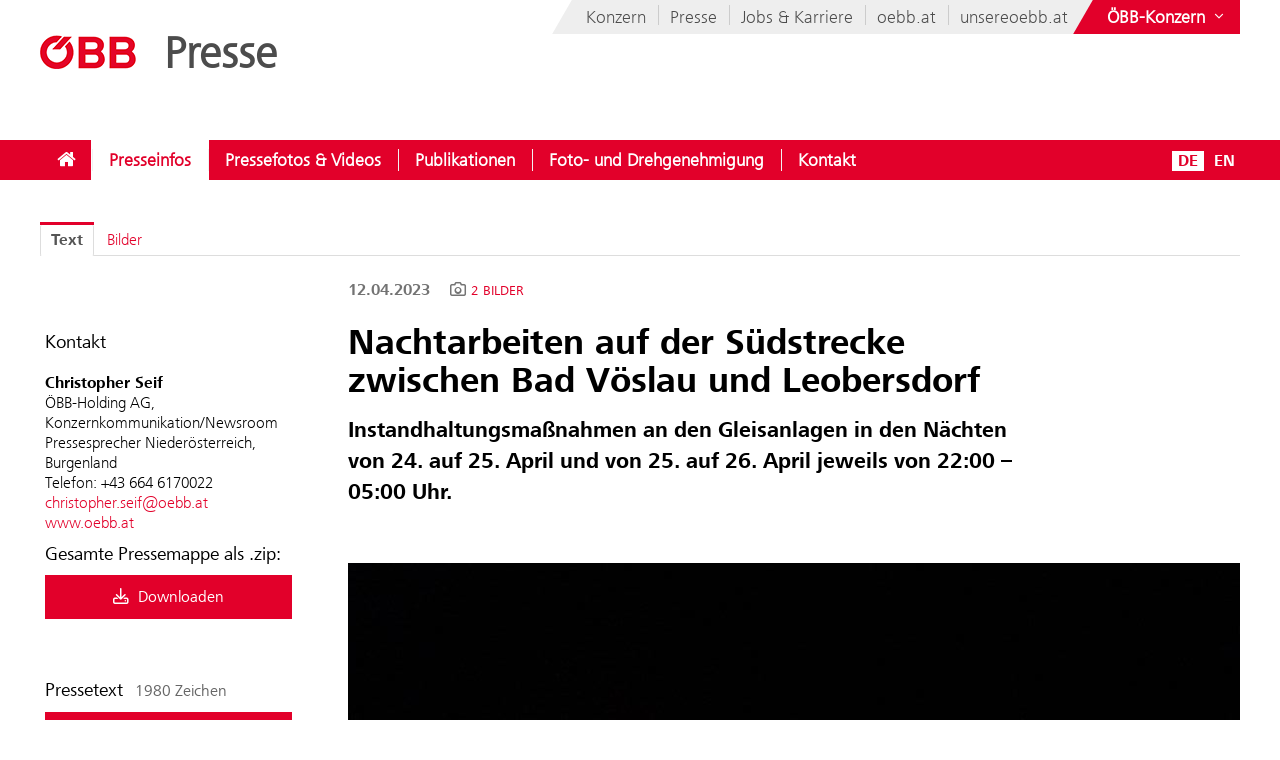

--- FILE ---
content_type: text/html; charset=utf-8
request_url: https://presse-oebb.at/News_Detail.aspx?id=176417&menueid=27028
body_size: 43033
content:

<!DOCTYPE html>
<html lang="de">
<!-- BEGIN HEAD -->
<head id="header1"><meta charset="utf-8" /><title>
	Nachtarbeiten auf der Südstrecke zwischen Bad - ÖBB
</title><meta content="width=device-width, initial-scale=1.0" name="viewport" /><meta id="metaDescription" name="description" content="Instandhaltungsmaßnahmen an den Gleisanlagen in den Nächten von 24. auf 25. April und von 25. auf 26. April jeweils von 22:00 – 05:00 Uhr" /><meta content="ÖBB Newsroom" name="author" /><link id="canonicalLink" rel="canonical" href="https://presse-oebb.at/news-nachtarbeiten-auf-der-suedstrecke-zwischen-bad-voeslau-und-leobersdorf?id=176417&amp;menueid=27028&amp;l=deutsch" /><meta name="robots" content="all" /><meta property="og:type" content="website" /><meta id="ogSitename" property="og:site_name" content="Newsroom der ÖBB" /><meta id="ogTitle" property="og:title" content="Nachtarbeiten auf der Südstrecke zwischen Bad Vöslau und - ÖBB" /><meta id="ogURL" property="og:url" content="https://presse-oebb.at/news-nachtarbeiten-auf-der-suedstrecke-zwischen-bad-voeslau-und-leobersdorf?id=176417&amp;menueid=27028&amp;l=deutsch" /><meta id="ogDescription" property="og:description" content="Instandhaltungsmaßnahmen an den Gleisanlagen in den Nächten von 24. auf 25. April und von 25. auf 26. April jeweils von 22:00 – 05:00 Uhr" /><meta id="ogImage" property="og:image" content="https://presse-oebb.at/Content/720340/cc69430d-204a-4740-9409-53c506a82dc3/1200/2400/.jpg" /><meta id="ogImageWidth" property="og:image:width" content="1200" /><meta name="twitter:card" content="summary_large_image" /><meta id="twitterSite" name="twitter:site" content="@uncovrcom" /><meta id="twitterCreator" name="twitter:creator" content="@uncovrcom" /><link href="assets/bootstrap/css/bootstrap.min.css" rel="stylesheet" /><link href="assets/bootstrap/css/bootstrap-responsive.min.css" rel="stylesheet" /><link href="assets/font-awesome/css/all.min.css" rel="stylesheet" /><link href="assets/css/style.css?v=16" rel="stylesheet" /><link href="assets/css/style_default.css?v=3" rel="stylesheet" /><link href="assets/css/style_responsive.css?v=1" rel="stylesheet" /><link href="assets/css/style_client.css?v=12" rel="stylesheet" /><link href="assets/css/oebb.css" rel="stylesheet" /><link href="assets/fancybox/source/jquery.fancybox.css" rel="stylesheet" /><link href="assets/uniform-4.3/css/default.css" rel="stylesheet" /><link rel="shortcut icon" type="image/ico" href="assets/img/favicon.ico" /><link rel="apple-touch-icon" type="image/png" href="assets/img/favicon.ico" /><link rel="icon" type="image/png" href="assets/img/favicon.ico" /><link rel="apple-touch-icon" href="assets/img/apple-touch-icon.png" /><link rel="apple-touch-icon" sizes="72x72" href="assets/img/apple-touch-icon-72x72.png" /><link rel="apple-touch-icon" sizes="114x114" href="assets/img/apple-touch-icon-114x114.png" /><link rel="apple-touch-icon" sizes="144x144" href="assets/img/apple-touch-icon-144x144.png" /></head>
<!-- END HEAD -->
<!-- BEGIN BODY -->
<body id="htmlbody" class="fixed-top skewed-header lang-deutsch">
    <form method="post" action="./News_Detail.aspx?id=176417&amp;menueid=27028" id="mainform">
<div class="aspNetHidden">
<input type="hidden" name="__EVENTTARGET" id="__EVENTTARGET" value="" />
<input type="hidden" name="__EVENTARGUMENT" id="__EVENTARGUMENT" value="" />
<input type="hidden" name="__VIEWSTATE" id="__VIEWSTATE" value="i/rXf+Z9twpYrp6fwVg8ot5H1c3g9SKmxDlmk3L5tyL3aEHMAkRLQACR3SwK+/WfuZxszea97QsIeMoZNG22wl28xmd4uH2chcNaOdHIyf+b9Yj9N3PQBz45F5K7ymXg/n03mrv1aJZsM23gt9cr10GAY8XDSs4Bb1PLsqtRzSzYCP0w46nPjW5RYTWXQuUaK3r4QU3gNZZ4yi437D86IHK1NRior3CQ4QuZJZRSM3aQdxuxFweERmrjwOGm6xlryNh4vzAvUObBHoHFgkya8fkO+MbGLiGpBtVpTf9muFM19ix6qJV/[base64]/[base64]/TGCnuFV0HbjZZyPCyVrl4SNbFZZR6qZW5hr6g6LZKWUDWhre7glQGERkOwVqks/drrBUVtjXogaJEgPujXtI3k0b+FOkF8s7j6I7M4Wp8a2zoCy2AUn5KKphm6/SWdf+nYOQj7PKoBGT65iT1iV9L1jCttqJav5A9+Qdis6+Ra6tTEw46VA8un0icwowvbSs3SqJxKYuI5PzzBPrl8vQGKUI9/WKNmJQnpRfDAczSN9EjKeGLtq9VmYLqIHkBxmY+HEyqWeRx7t0YIjPGEOztBftmkUzder/bTW0GCgUCtQ5hSjPHnOU5t1NKvdSvZPHnOKm1NDxY4rrYiZYt65Ry5V6T+ex8xa/VxA1rMslwbLHOln+aTWIspz+YzNEY9MvgW8N4SawG4uK6vt1ycWuUm7r7FeixZi/SGkDbjhbEWYII967cA5UlzlmhA6fDYvn3+7VxTz2d85V9RMTzWSK3T4ucGnydMszErIssGE45rNpnPGOehPsQo4PK76hL6TdSb8DC13lqtSShpjaQag8scfMXcf5wFbpnEGs+9NjkdOv834I9NBxX3HnH5sPeyodUCAgGKv//2nmfdhXVWbmtHvrqhE0q/0XULAyEgdEkUdaNvXY3onNcN7HjnYdqy4c/uSDM4zubdNZJiMIhzCA9DWJDUGrEYEyTtPYDVp3FyIfeeXK7Zj/X46uVUTnAndqqgX2OVX/DiXaMStFEQVxelxcB54dLCfuNrf1M/qfeZUaCjG+n2ydlLGiBE07CBbEhEOF1SSb85VE5O5QqF0icNVN4ivR+GOzwFMA2Mv8TXUOZ8MgzENbnU14eFwgdw+DzCFz1XwMg6OjloOIBKOJ/Bbg1Mo54D+py9JUtB04D6CA9/EdbKvOTnOeVUFB6fdb67wAwmwE2WRLjMIF1QCtGSDGC2FsV9kB/rijKi+OXj1Ser5Rx2Fy0grRsC4kk9Wy1AP+IFVYCy84oDl2xpyz/u0SK9i3r2thYtB1VNqv4sfhKigXrt/LqDLcuIoF7a3HTHZRVb+KdwZvZwRjgYY/STFafenGTtomO+Rju5KnEQd6JAcyu/UmUNNzAezRj5mFRynS3LHfpGAHY/[base64]/BwbyUxYrB1heLlOZf1h6CXpcC8wEoyd3QUX8E3VCJsO6x5qTE218PpDT2ueuz+QBxujQshI+6PSVob8DyELMYtVZoDPPcobVtz4EuuM2Lro48Lfdvqpgr56BakZokDmZWlx+E+9K5BvgbpJAIJMl3XlUkKvF9E8JxLfNAlHWHbG4QJkykDbtbCCj/9QWpzqu6OYyQlVzAQ1gSQpTjUIQiTQC8ESYTRx/4UJQSRPuW4DGtivzjJJnfA4E/lfCl/oyde3wfFkOkyF1TdGHf2mPJ6TNjhL9598YVrH4pwUgy1X0xMCbbxH9UtcyIgejzH3QZ39R7dEUONoUtOT3heOzjLzxNpqI/c/dIfW7oZuLkG5WmMwoQp4htF3hf69WaDhE3Hcvs8Xs8V07G5yx1UYf280UyjqyOL706Nq9/1UxGRjUY7ZrumwNuzO5X9Lrov3YVsx+H4J0EL1QSL8FV5cVWxcc+okXDH8lRzCEmQK9IVt18BFUBGmPN7eYtZ1sH6UX7yCluruN/xaN0kZZLTvmhAkQpdf17uerNg5CS0LaO/Y8mV7zgLr7OWM+QKBQfhNpadxij22UjBpOIDN6i8ZciMlhvxdllLJTqmaTOK9fPcd0VJp6la/eoAhDo8l9fT9YSgQnb3itRNbYTWIoBOe22M8JANzP15EYnQw0dLu95xLB7OhRlLCzEUXV4wwBZWtacBahFGDcKFSnznp2oXTpR2j9nB+b1o3+/9kzEzT8wbrnFd9Pd3WKccRnDl1YzfRPcjeEtPNKyvrkBjX+/YdbJ+G7l2JbzYwVDRY9gUJFLCSNMzTzC6eXwBGAWD/kNV2uc09cKDPO9o6sFpgZMQwqzGsb7GShGGb1YRAHiSbbQ7KG26dhYnou4rijxKBpRypE8POdCjYb4Drh1sO6tpzmc5b/64+bpt+XBpyXsOgSyxNTpgcgpcJqKKx7MYvFNz1PtbQGMASxpEnIAWqDUZ3c9dAUmq2NXAtXOu/eRrgf4kFG3QifYfbm5OcqgcUcuKJkQP6bhu1t0FzNrnvNwp96g4fPEkA0CMSfXXigA5ElgpM77wNBf3YNUNrKHvaDcEVK4PJu6uO87z3FnVDO+a6jn4U6H0H3fCaE6I/NaKsPuOAgAcpuTzP3dmhW1YZipMKIa/qm9RJRLsPD+ue2xQLhQag/yynT/gdY69kEHBQOcBBKQuA9b1khKBfveXWIZE9BwE01Ahpqifnmk4TSaoKQqb4LaqpBMSy8Sd4tMPKMD1NFAvyznreIA/zQ3S6Msma7tESIHC86pliwzJyQHRXm+qpWsbregSl3koiAlCzlWNq10PCy0fh+FxNtNf97FX6Uv38LM9hE0ZvJrf2v6mKq8dbeVMjzHFQXju+N3Z7nq7vPMnbY8TA/19EMSLqDv5Hexelhp9XQyGYno5NvXmzp9QNjFdS2TFqjeYGQP+yHxLM0XszXxnIVcnfXmuzd/E2Lvfu7fKlyQUVR4poVU9cJ7hzLm8S8zPaQChng1Xa4PN7gC1mcDUJqgWWve/G3ewwWSQIbyv64rXbrPU98lWKqRcWLgdJdhUzKKuUe0DuOpz/AQj3FNZ1rjVzjMWE+julgX0PYqsGjeUbCKlA4BSegYHZn14H8eQ28udlHoyU8y0WZtNZ7i2EWDV0niqyMNVDUOTTP1cN9fyCKiBWo0hAEWGUSdQlGkLa2YylBFzy/tKjwHSQzW20pk4TaU5jLthYYoX8Jle1lAiGLj0GdS/XhlqhSSRqWvg0hDlgq0sJNPAja8e8WYdU+jvghLkIoThyrzPmU3tSRggP3ZeapUjXLW2PW3ACf6mnHaPEo2tZCFuzoHxflK2x/T79TgSP6+OdiZUW8TLdwmbcZ27mlk8n/Sg1yJVw8elBNRslNVNN4xuLOWhpIvlspEg8NydVVeOH2lDlkHj1THomxQL9ts4fzNqQio1s6ToLNuaPv1CkekxNwLuLlnKAAZk53iXRB7LpVcfuUq4go/p2sR5S4EAqgqUJ26kbK4/5obHjl72HeWazDGHxL6jpMf5wnPWcrxFF5lIQlVA6VHkjLkGYF2kcS+Bg9yKDYokBiWLGVZm4GsZ6YSlms20GR41GGlJTkGIANB2Q3AD7QVMQYGt6xSAiJZiA0UlOxHafQsN3sTAugAcgTgzLs8oQPFTnaat8FEXm16HI0FNZMiHqsiM+jMP5IumKOKPmzlTk6/4NZjuGOLP2n5Z1rrGTTaleYmS53tmONZWXEoCZFL1ws0h/6J1cuhzFWik0pO6bR/[base64]/yS/LoBVatkx863rhB7sSOQbUgHqa6Af0AiLfGOBdQWiPWAKEfnHQCpyyBxzxQp0tMo2N24q8f86yz8Xx1O86dnb1GIe7JziVBJWUFnJ+2owt5w9uC2ka4/A6U39mrVJ5rR6HBbEnaB/S5IcMZRprYMb5eme69zZ91rHvKdCPno6zM//bUGfDbevPu7J3/KSakNcYLXiztWcWtGf5cAUy/Sap4UuZGQ0RpqvBEt7bVuizsTZ4ErJT803WuzeL3RSXOB/gUvbHGXmNs4/0jNGBbbUGmQR92beLpQEknJ5uEsbUAMSUZcEMdEs7cdl6wweRkLklTr0CxQ9FAY1nENhiHrx6NOA4+gqSyQk6cRJnWg6Sl94CGBOrOzPb1oWeJ4imBCBPmxM6cCVpduicvYWoGBpIhRBJAL//vGD8aHvKdyKa+t+6Gd52C+8gfEG6xtjNuY7KIb83p2GKPJmcZ6zYxcWMGrwr8nc/RnAlx+lbdLNlMRu8ZV1Vy3TGPzeylHxluRnRGvQ0kcYXOzJHz8iBjgZ4R4XGpMWhS+YjG+v2pa0vAXqrdpVu9aMzKMljD+4kIVZlV/T+PTgS6cmm/cjTiUJum3kr7Liqp/FwZSiMVOHE6pRax3wiLKVN3bZhZpAb9X80DKupseMV+7LyqgEAAzGAq4o8kk5wS1BY7rp3k+/QQMEbEykkUimgemZtNBlljCU6U/sL+tk/gmDSmgPcJiXOoch3BHaGaKPhb+yS6YinGSChyX1+qoEZvywVUMsEhREcoKih+N/gKEH8C9PGfDTQqb7/+rXExa+vR0JAuHzeGd0g+uIQ7seJdxpcOZQEcjxhdUF85GB1ppLSjnE5dY6e7VRYKEE9Sd51md56WdYtg6TusDtQXxPE0B4l0aicpZ4sEOuCOUp+dt8R/v097tRUL3VaG8rUp/ysf/QaJF3fDqO5QgLI9qJw/LJHt2cEY7+KNV02vNN5RaboQf1qErI4XjLTF0mjwLJoxThQAqj0q8fE2XW/g3CTFVFhtFoAufc/d/YIYGA9g6+z66JwYy5x1/FaLylZyHuum0SHg2U7Fzd/39oDcLk3i4HtlbjVefdjFFL8dJxpu4G/QqzDl+2aNA3Dir424MQ/Am6SDNAx28DBfTJXVXq1qkFmWUu0gLQ7is5Y0SwdhJPBRxBQGYE0fl0koPu5xCSLBIlvUqZT3teGeYyeEumQsAk94QcH28ObdFvSQnv04oVenT8MlhYJrNGdUtMLdScMNJZCLTFhCj4O+kid/lN2k00oIPmRIpJqHaLoE1fBWijTZGcJvFzt+9ZQE8O9hDCSJyXjTBHDT+NZsxY8ux9R5vUR2MGyCKT0iwgdFL1oR4PNHfX1jC+/VUNj3la+l9xyB1GMR9Iko0fHnOQJokz69u8wb2zgj8b6BZ+KVSRm3k4VspIxIoc2JyNcc3NTD2MKnUPofTPLWtrVEAouFtEj2gkMvgoJngnx7EGgVNJ5XO7xoZhiF7qdHiG1e2nX3AKQ0WVdbEvZgUDcoFNGwYXyxVsUh/c0yXakZWzsAt+uobRhdn6BKJh0yu6wHR9Odm6j0QZOqAKu5dLsS8hq3OMtHv5tB54knxwTnXTWZaMdB1japBxJMpt2b5M66M9ojgHnZs2dtiexH4KSa+A12BtZn//ta4eBLYfH1C8sO4AvvkbXP81ztDG5LPPj29nBGBuhDlaAWJBBw0j4k2yslFXlgquXLgyHfTDQ1WM+h5iiwxqJTIjTO6qoItf89JXINCK6X5hbCosRdfYdx+egId/UtBkCdsPXPvGGuusZbCeE+ujIrk7xq2QoU5c1Drwvw74EJM4TnZOcOvn+AQJEB2+qUKsLQTga+DI4SogeHnrdH8TvclV2yfOmj47ItcLIDltoKJa2BGrFww4ORnEz7luETxuvJ487d7rOCU9FE65PmJtJdX8fuB/C3Ud6WApKGuFEB6ffIOUN2puF9jpLrXQ00/VkRmc2xWVZx+o4InCgzjIUN0WNCiRLrU1zkj1DQ4kWAGBlfPYTOurFEj5JyOf9z0DDc6bLiRzEXygTaR05Nj/ejM4olIjlX/j+0VbLFqDlmrE9GPE4kHUnu9Ll4yCMZt7NMjY3yHEDkUKzEdJWAfKF2W+SLxlRZOa4BN+hjUBbVHS3IsNn+4qNi8wHBREgXHs55Fs04W+/aLdkNTxykUN4l3b0Lu2BsMOw0Un8kyimkYFKvKe4ewHlp44OGuMB1fg/AxrKvyZeD9rE3ufKghk0g0Y1jAJ3IP3ISRL1oUGhRMhGsLTQ8F3SellV+FVjkb7Ty4YE/WsXoiUlkqOZGMt+Jzquq8D6GWzBpADa2NbuTerMTpRop1bB23R4vNyKKnLG3TANoIsB9jF09Krg2IpDzAWWLm7H6SNRC3Dp7jEXcq4V1BlgwSkPA8DfUbmaDyl1nmDsN2V0k9FOyydgwH1R5/ELUUEq0a9FlTCWa7gEkQB9zjoXJQNmxqW18MfJrKl2pjuJB+ZnfHJ6pZnE8t0o4PQiuBsDjqv6R4yJ+h2oD46+o44Wulh3rrozOpXO2RLewkcMZvhvGWG3S00tpomWBnaoLLNV/0bUedQLfULKMWM6jF6WKiLZXpDjt+YdFVF2BS/jApivmFjx9siqTYh/AcQy0Dp1R/vPy0fGQqYqIZ47hGadLGjj1eBXDNP8yUJE5c6sh2vpb2w/KfAOk5UkcE2znAdt7/Sn1mwIov9dt7J0K1rN6AKdkx4z6ln9GxuRvjfl/+3c92Hqg1NLK8z7Ezql+B7WlWWWphZxPlX5bHaql81ecEJPp2Xf+WouKugFUXxvDMev42ja0BiZpiK798x7EZeFFjOeqgutBF3pOcVtb/HxphcBLYtPrKigLXFFOo/Bj6p6AoFjdvSWBX3RiCIPxRUriwb9XFfZqbPfVlbmEODUdOwQxkVNjDpbUp/vkEEi2f510ho6xc7o1MVEcJ865kFonklBZYOLIvf7nV6UKIcoDkHescJajN8yJ5qNlxA/AwF+ACqsKrvXY0HqrPjkv6V8t0yBVnCt5hEHkhVpVbjfK6nhpt5mQLK8sRaLPd6s+afoNcePs8OgzxruWa2X4vfRK4TCodhBzAQtVQWlfUDhl8t5zZEm00eg7Fv/16arUoRg6xC0SjLbcppLMi37VRVmKR8iiYEQgSc9wDo5RMdY/L6/PvKpRc4dGC5VDrlPRB1o6M3A+Ky/8LpRYebOzWTvN/169w5EU0xIrdjPaVwoAdmfot+JPEXCjeQXSuBjUbaDcC3HZBecmnbibFgJTvPMjzvgiJErOlRIaGWPZNVOSKlxGFhqal7C1wwmsv5JhQzKrkyl7aBpxAriB/f3LKwhCNpn1vW0bEDPhmSt3GpPybvCPrHuaZuljWPWmx9cO1FJ1FB0yHR7W8WlOR/5Ib9Ec+0VpUyWBMCOgRb6a6Aqg7Ka4H0R1QQmtYkYlBn/Ep4jnumuKtbA3gfUGY4uHMg2KixFcuPixnP7aYzROXHwFA2KhXKTCPJ26vhnDZpX7W5qdfRKPzb8PKZmqwY/qtuRJxl4p4Fju5HVFuiyyWeLWY9dNaU1SFBL6LVgd/KSiY08o1KzpkZYXN7OSfOhVHBUKNirQ2AUznouyLAKzC0Eaa2M9kZIR/s+Yk2uj2uUgCw5xu/cZVFtb6f86MOVxYgmlRv3RDB2Dft9TwkDjj+F9KuPsViosndauFzXowsOSsKkawcc9EHEbOSb66DPH0vFmwPcUe0mFp0kYQo0N3TwGfAc4SR5zE5ei1QjHwIFlSYARsnNQmhS4ZhT3iooWylyX5bPR/boL159+5n/RsLz4Y/68uf++XT1oRSqpdOog3ThCYxdFxDDEdkmtBL7rCGz2A0brENpAg7c5uO8A6ijGlvae7vNsZJSlJ4bPyvZGQqh+G7r5wygWVc5FoEHR6m6Ae1nE57JFlnx8ez/pV2Vo4rUwU0MrSyHDauKRJN/XQB7y4Zaw64xjxAmQLHuDuh4+ulhbsOMF/FBC6VjM0aAF8hKgRy4jsnAdtQpOZ+GSSoctXQNUSCsJtCYeliDfOKNhxTCcGIVGkc2GX5q0CLCSHP+Ohg0H7GYhLCHPFPEGKpWPSD8s6b4Dc7HxKjnqqvoEu9LtN5aYJr8XVUFHMjhAJqILzXxd5tdgRp8MDSwLCApSBmyjxS/FdStNz40LFTaQRWqhtl+h9xutl2Eju7YSpHqlkNiD4FTGSVgvs4inru4fzVbJOMtX1QoA8jA/Vd+KR7656ydM1KfPzWttVSAEqnVY/GVTKGw2RIqQ4YWdWGf6MM2bF9gjgsu4ozb+/mexXS+/kWWtMsz4lZEwkmVhs5jgwWUEk3/CRTld4NYuY8P3InUywxvmR7gkc/3ZSC7RcTKsiUm3v1r9mbXCkuOgH8DLCGvp+lcz+5Q9jtbUUOdvR8qD92WHZQo21wZjrSep+U+kQVnTMgv/Oy1mxx9ai8aj1bkJWsC5WwfDeD0/OMjANQzhARNP+LKQE51btnYeMOjcAE9CxkowAYqr1mdclxdFHq7LwWsYXfKyyVsXYjlgqorZ/SylpbTBcuHGVnH9wLcFw3y+iFTTcJoRQMlPsph4MNm4wNE9rg9dqrpIxdLkLcfhmv0ESFn/l37LDVX/jHTdOlQrVrl3kd7iZ4RJQB8e87TqCzGlbLdoxz/Wy4S6Jza1DgS5LwNAcM1eBcf4BYFcybzBCuaCYnOB081z7DcZJaTngxnqA+X0ojh4ASAq5021sEqZpZADt663cBt2rDaUzVdRvVzN2AIzWjwY8E6ExqsLXiwjme3/aIUlHAxvBEIDoYS/aIQUGPU/TKR3d86gma8Z75PvYg7uuAwSAVkgnEl++mDrWYvclmnDJrNVQnB2eeHJd1Rwn44qLA0c+34TrZ1I1xQ7Vys7pYIi57tz8Cc7FhmVVSoqOzz3WRRq8FzQcWgUrxghFW6lYZVK8BaG7qyTaIkJzRWJ2SYgEzaY7b/jJyjTZ1EdmwP3rJ1IokLjYfC1NqFXNdblQXcavS6nr1vv2jbHyaDuJ6y+Uyy2xLg4sCfrFWUiCe9pBRuzHBvvNPrwNDFo9LqXQhLANnR/Q6J1JC4n5MRnbSn7GcYJBUfRLbw0g15T432ylmWQsp38Ik4fBB/fh+iFHhEByhpcCNRAqlerUhkA6KaXCYudMIzoB2dBpGGPHeF31scahTZ2fEfwvaZ3UQedtQaep90IJDtHLTFdxwF5HnbjdIyYQF7FH99VznIoxnUIjubElriphMf9bU2tf+B4UH7gWnceKS5/8fxducr3ymAW07Qw5Y7pMRRGgkJ/LC/ovDsSbWRe5z94xd8C24h3aUV/9e3tkdv2Vn4rDagGDGPtDGREVC9pzKIDEc8OU0bDiEYulLpXxS3j4wgcUuzcCJdIOJ8G+eKn8c/YPQJsygMKByxwmXFjLbl2oYD8hcKgJH0+km2eKN/L9oniZmnTs/z/[base64]/jM4cFcJEYRfA+d8Xzkrd2cuhzwhyG9+RNznGkwO6oyhgSLIT+j7Qq0ZYm/wRc0IbiSKVsOfFQPh+1ZOn8YsU5K8Oohe0nx/3txzNo/Zo1VBjS03KlxLB/5Njis5+y0echpKIGkXXyyZYwM4av/n2muQdU1ysDu3wazrIgs+melxixAGsTg9NYMlhE/aUduz0M25tTyiEDQPpzmVhoQj1jNfR6sesVTerDr+n5yHl9A7FzZWRK6sbZYdDbLfTPiLWq4YIkmPIBINqvI14p4cbcy3mGtV5/WB3UNVPDA7embWVOUYJqUh3ublijRN6E+fDlksAh2Nut3Iv+2Qy/tYjdaFEi7pJHDxRf7nPOtud1HLHCDnpJvQHK10En4T3ZydZ/WH4xS2RsTTXt8ZN/K+AIOB8gziE4XNLI6aazzIhxS5oZVEJGjODZBIqYK0BCSpGCGhhV0YQRDktItAXoB1d8BaoHrUQtqvg9zL26TLzVoYyYzG5LtIVhem67JBcDUKUopAFLMEJoB51qCdcN7byZY8ghktFvFKNAauSEZqDjyPUBHBfHqNL/[base64]/tLoFfvFT1cuTlzup5OP04bd/mfCfz/vtvfDSev3ayT6APYyY9igTd1R97+oGq7LsFUp6Y2VIeEYc/Iyq67epGbKlsRDwIwp7TDRsKXoEOZC2LTacgEwSlAU7/yvCQGi1kCo6hz3MTaewW3WcJ1G9bNKorE480xIB1UBzdyzC48pu/WoNu/RChetdBOgfzF59uxY9aiNQ/hvXZQqhuUviLNJal5Qhvg83rARYBjdFdAnXiJg8fMKmTvyrFzQeJN3IeSrJf+65C3FAPHEbcIcQv/R3tBxBu/hIsoQXA4W167Q2Xo3t+ftIpRq8tdVxkeODaV1P1tUeTr3+Wo/so0kEcQ9kcnPJ9F/RfwXfKQBh/TIDvrxcLFSIDy9bULXw+mT2GFJp7TWjBNf0LZJBFYB+3ptqGrmaQ21AohBArPUpo+nd9QnzbV8GsQarlEsesMEHLCCh5CENshj8/SYCcGw3ualewe7Hx+2nusTnI7iiDHMl9XM5ZSr9WmBEqj1lClTsKt4rC4iifs+c5nK8YkvQYUhBNnlnYzWR/nFcgg78nTZsU206chFNl7s+W01eUF/[base64]/LsNx0Y9xgwU7V8gzBkPfBb6BuQql6d8qmK8RuMteqmUF2HbTDTz/Qe7mwAL2dwak4AHxk4SqVYae6YI5B3FO5fH4DJkaWvZZBq14Vj2PsjEF9eMhhUc7kiHXlDJqvUosPLtSBaIdxZ/X6i/[base64]/AKTDemyVM3Kt+jyXLaW/92BjSsQZjGcngpWciOIfmVTGcAr3D6VfftqLGY44okMWdU+RhkhriN88sIioCZpPYqXwJImTSF8C/QIlUkjcScIoRL8TqN2GZW8sWoP9iC0N9AAwxzgQdspDfrbI84i1dJUDvBFknatNfijzeldhk8/uvotXElnCdiGm9bkJyfEz7Fu8prabiCC24BYio93M9+ylGdp9bzAb+oxPen19fkLBU4t99ibVxQzSXXaP/nyeJlKNbB5XSaH2fsWOqVMm3sUfrdNikjDbAcuBl4R2TVRg3F6vdKP9t1zBewLAZjsqU7xJRMfCK53WiSity5gUBAPrfeKDMepWPHcRtfq54BDY83XfBua6iFOzNhj+l4FpSatG3G+DQg/[base64]/Dw0Ab6zTQfNJI1MfacxIk4lMw6NjXf0otuw9FknJ8sqh+/xAHObEZvLXBl6i3jmDX9JJTFC1Nc+vI1UaywlzKQWqtIFaV7G3Y1kJ1P2MZOq3NJ1oeWV+hFiCVSnESXt/CWZ80TCDl8Q/CtD+FalafyzIc51BAUpYOnsqWP6TS97hSifQGeCy3qbNdGfxuuzJyW23OQiM3IXe/LqZiLbDUpX8rX5d8h2WjHNL0/LH10JG5A8eGAvi8D4KUZ/bqRy4YjkO4pFcZNsRjKBrJWoCijWCJcuh6H49Rzt+E3PrdipjpIQu9yTkJ2xFTD6miLzhXcNpBIjGo550IMVw6WWIUmE5FOb/BvbrvIycOof9idJ/RoPB8B9GHgaEEVTUvApSHhsJ/KuQShzK9aUKE3AqmZZTnxpSWXCcGQV8IFXPcd7kT4rv/B5wwxF500DJFDW8i/mZSoRHXxHlONvjMEGbiIqNcWeUVBt/zId33txb3xTyraQc5dzH8G7J7v1XKS0/EnETJ6If7iW0vivDaZ/tpHwYYxYICjSf3XKZZkTk5F1yGKZa75+OUpQc3fWxPUqH4njFbyEa+U2pmbDBNenNhlLlStneS+CR+WsjaNIdaXYvvKGj/2pSOTf+Dc6HG0UVIlCPD9EGworIUPF2TMmxh5O6eibaXemzydWOhpIYKVetUTtWAIq7eAerTNevnLfrbMWwOLOindS9s9lsnrvTGFjd7ZE+V54K0b4/cIsZMFw4zBFCrBVNi/76MfQIJnc/OKWL4/bgB1U3PXRMrmMXASLhPz9/X4jAj9gOjPZqaOgnqFzn0JZE4IlIrewCzQXllNKDeExo9y21J/IJ2vx/n37T7n9g4AUSzG21rXiGbAdbbSKFAr5/0PPn1qUr9CqYqn9Xe5+z1HFN1Tz6BRW7IjIP74Eu77BKwPwgT6egCc4uMHhkZLGaR/jIbkh5fLWjWY+cEi4vb9etfUsxt/D4ZC6rqvt2oKWGVsN3Ynwh5YpDXKLLMni35dZCW4xMZDocoISfUnUPnTXeK9k0Ckdw6hKLv+TvNIgapXl5LC4aWt6tbmGQ7ddQEUL2wTeUxFZVEl2VhDrRUeS32vq5Bn7xeMkcCodKCFJKZmx7+esrF18HOD1v/V9828bXG6q+0fAm6mnynNPdTIjU31GXYAQkX/71GeQYkmM85jVIYsRMKqmY0avqNPMLq16QN3z7YrJwVdZWQBFh//b+S3a52cM02dQsF0eP+Dv1qTYwY2AXBTgY8Izd7e6IttMj25AGUXyswJIm2YfMkrTnfLXyCbqdAfTpoPQwXORlIGCl+yKQ1/7KCB5YQ4ek4R7Bl1sU92KQXH4pHsLK2GaSgpIFsXiB+qcKeZlA9UyTbUTiSjIw3Kr4ZByB3IdaavJtGfBnBriGVvSceH2kVfOwQbTh91UIRNwwk5VjBSszITvGOyZLjNKf13upg/BxyjiUvuiOiFSrnxEd9W6LZkxXDar8LtbyM6zwVn6o7lJ5iYM7IPL22nbNox/3nfSTmHVT9oO8Vm2EPjGxUjYyMpw/s+4G/vfeelFFFAo72S7MPlYeouduooaqfx/XYHwTgbbXm6m6QsXvurdbFQgJUEE1EcMSms1H1v2+T2gbqyHgNc20tAmduK7+KVzrSmUslZYTED8lcFnGw/O3IRWhqiyd1FebksY39L3mCXb/7AfuMynN3W+FhbSZcfvbsHCxXbfm4M0hggmUd6LIZXAw9+uIrll0levblpAKB13TzWp81AHYo7SlGbEU2kVV/TgXn8ZYGClmknKrXuWTqUmabS57+/1FUgvX4MkCndQ5eMJ5EtnUmAVKAeoV+Bza6L0KugFZHsXyl4d/WfEQmzgGEuuE25zCb1iPMiJHJmh6skqNfTbwMT8UtVCyqTrcP/qFY2IIHtSP2fT9U/QZ00S0FgnndNKcWmJfR/iR4ShPnytU84+f5/d1bT/qbbmbbG6xiwYHNNCukdJP5SW1KU5C6jidB3BsaCSmt1bzDADjqpfdCxz//Gl3pIaYO4acS0w1gPFbFM6tD6mcp0HW42wnY996ItKlXH2J+Mjb3uboPOlEH9y0pFfot3OfiMYCdol2NfWbpb04WCfMP2Hyis0MD/RN2qhxsEiVtS7i2WeCmbJsTiYv4254fgdxKQJRKLvOhNoKA85eQxKxeMEJbHxEvnuxrwGETdCHnp905ANvG8hldTFSIjHpYUWAm+HKqvd0L4Qg7SgBxxgKkTESUqm7jwAqwaSRorAWcGOj+tNJ9oSG1l4Q9ygrhN1RqMALj1dlGV6/v/DpbvaXl93n/Ml3n/E0k0EDztT+nXKkI88PFSVGJOp3e1UHFVR8/gfO+hXNSiR3vmEdDnVYarjner9UzGyBEoO/YABSY8ND2Om5rch5W2ETFEq0zWlJ9i34wW95imyFVqUZA9yY3hCh9+hkBRKa9JG4TWfSnUiK7vg6e8Xwu19bu8ykMv8jlX+dCegkhCqGWCJCAF8PtB5Cqrr5bYLMdYyj/dhxh29j7xea5i460aDu3o8C1LGjubmjBw/kYlN/8fPrNGaGgET9Xgp3RPsjVYcD/FRdkLvCHCp062phwM8UhXPQe7UszJokAXEDro/xbG3KQ6m7xfpzg6rGVWVXewVG4x1jEU4pdrV/Qg3Hx7q/kZEAxaTH50Gn87SZ4kz08nZs7TeSKyMkTxpR0P2Ps2Y1DUXtXe56ZlKwQkKyZyckKRqVwHhThSc/p2z87rX+YNoP1/061kfl83s/x9UC/U7M3zbMSHUAoIAEr9+6h2UkfQvv8NXoaqvleQ0m4CPzPvWR/yUntZGieT0kXvODqKIf4BG7ftBf7Glp3rQ7RSwXukG/+6HQDhqm62/SjGP2ggZoaL2wLsw4UlL1qpZg5vhzXWXEpgV3no+z1MSkvfzy9ShcQrRpj2cIWnBaYx5XcMRRHFsA7wI3TTscMkfwwU+hioOKkuiajmUph3mTadSEPW3AlANF9oMLV9xxIjjTBcGhe5Ak0nI1+fLrJhyeqBOZ5oZgkDCWgzdZwTd3gXNm9i56pu67039+obM/3WjHzmzbNhrrl9VOQX6ewyo7jHQP80YSzbSpNJ3kRGGQQs9ebgEdxllfrip/LASTMjheUNrov+EOZ/69cT4nVc+v1SnC1+It5ju59cmLvTkn3XR5Yei9cWYWx6TsptLrj1YIDhwOyIckabowTZtDMeU30A6OVsaOjoRjUL0dksmOcVbsJVHTUENk80r6u0OOCHBZT9N2L+nbUlz4c9AjEbXB/fyiNUYDLxAt/391ajZF3+PAhHGN+I1tWZ3IYBPkbXwrPKqO7jiADy3yPASwJ+QzwGMkDYu8BR32b1OBWgVwIfZbI9l+inEaQ6NrfrpVrYiI2aCkScOgn3vMnut0G4Is/[base64]/iQJFkMNw1e28GZGU0wCXGX0m9vctak3DZeO12RF94M5Iuwi6sU0BlW1XFu7ewYPCRPD63wnf+ICF4gHZubBnOT3Ke4dY1Y71fg/qyvq4soTu9fNZ+Kn1ZQm49c4ghu8WK62l/i4n9KwJzJOWNkeNnrjRrqxVbzYVll+CH2qDu4iKB7uwe1Pvj6M/ZmgnuT7BT7JN6TtKjnNdfF7wiuQ8WVpoJdDxTIdB6eqA2REaE7NRaua9cxyh1ZHlMZsoG7GBygE4yqC+/p6iGJng5T4OR0anv+yvFCPIwgXKbar+utJbcdQySgM/oeOEJijhMZjBICkVcXpkeed5e3H8mDPMVL2SVFMuuIds0sA4kFgTcP9xf7xyRzZ+DFgNywuCv33dRjkbqWqEpbyXV4FmgNIj3BmdtKliuzkrYYFKNTR/3vXlKhRj1V6pV25VvVKR0+ergt9aUougB1gd89Q9hy2irU/p3GDK/wR/z/0gf0kCsFOUk50UFvPammKIRMxigwqZyXRihRroEg3rSvb9CBssxhVadcRaDzII6Wogh2bE9uLI7/QU3HPCldDMhLWOUneNr3l3UkDBSS4sK/D8gxKuerB+JYSJTAiFv/fA2WwWYJvPArdThvORj+tSD64iia8pI5JCXYrD0LDwMRotIdlPBA9kM0riKTE1V7t0GTxEQivGvCV8XGxaTw4Hy+6Lx7mviU5wwBVS5OWIJUTO+4BmQQVfd64lk6aBm11/D3NqlgQOFsscmhF7ZDEdgJX9f0RaRTRnXfslRAg4BaqzvQ0m9Kvq0C/OAtnhMeWsuLkIn8eA4tiev13oFODmarZVOI4AIMUSGMoEVvmIDa2/J8lieo7sRsKcqHiALK88h+yQ/vlYlT9vWGfbzTdxUWOZpwQwT6JCF+nv6wu/TnPsMYogYBq5II+r+oBCIL6aMwBCTpt8G9ezyHKdQ+Ak70ceeAOKrPpoLdEkEc6qo6vFjOLdbrquu9c29q3k8XIFjkxGaJsJ0e+8q8lviMvqK7onRg1bzwNlGoXtxmM1GJwJK1hgGCiRHfPhCWKAptaf0eWcA6IYhNTOfrh1Rju/unTJtSdaE2CVKcN3Mu7AYZcPAhZ8QIjVVv0Xj+vJI9uBseIaT1HcDinTccwOHZ3NxjpPPDEKZI9iyOhonu/D5eCY0B7LGPVHAaJgrbG+BzncBY4CGrigBvOJvqoZm4PVM3i3SSslZXoaeuqsyZlFCIFGL2CfD/yhOs1dE8p3paox2Jy/PcnZqz1LywpVGOJMxhnx/WkayE7xrDuKxP15ZdJjFOMK4RK9Cq/nxD0/rTxLyTwiMUvPwKZUpn/pqC6M1SyVWDjKsg3yNP7SkOWTOhTTMlbDa+FCn1mupSAXDUjPAjLlPYRGuDCbki8nq/FbwNQtyj3BINgT2cZ2oXF3/lr7vCk9/Mfp4YiMIyBvaZ0hO55M4lILUuAIamxKr13YNfHX8D7rGKR1ne+R+YVfLUdeJKHaRX+4NNk06P63ko7PiJExwpmXr9w7n3n84Rxg81JKokQeHEU4BvckRF8uUpMlGN7cEaat1ZKbvciw1D5RWPDlQgO6+0tlPZ+KgAxDbvH/[base64]/hQFTV8WciodSjQXysyuxawmRHPFfsM6XAh41MjZ7pBAZyxQOPeNaIS1z4yoH+ftem1UQpzyOfOybnYhAkuC0+Iytkuvsj/PqRItLk/OClBefur2F8AkvhCWBdH1nLuMePECcpVf0c1kIFDZ3353dAFaIYsaFK/Z8gVb8CGFcD37MoS93j7GuADoeph6ITOcl50yNAEDmwEku5RJd7so5I2z0rWCpd9o0ZKZbzZZykj01SIM201+JhP6UqxmXD2SNlG07lMkujJ4dhKY4DbM6iys1y3T763nP0SKha4Gjc4/VlUYKuys80zKpaCLpTmaPSTip7rfJF8t+H+FUQHKZeOI153RRQOHUSVklL/TihN+U1vsS54OtPIX9o9z+zo1R+bAx4xaCg1M1WdbGDKs1JedhhWvL06M+HgBuEq8WXjowOIJWtchv1vO7J4pABMlL3cMryJnB1pEdLsgujryE+c2Tt4MGeCiwjryeO8nnl1/x1TCiMHKRk+deM2Yt40pqX3DpYNAOXsk7OQxHLZdAIHbX4issi+sEyQfFc357MuUsH+DRtP2+kKc+H4xgTjQK6YAqsGgjti7GFJ22tcot2FFdetNtcsxipdXjtxpruloO0A6ZtCKJjxOxyMnwGb2kGWUBx9riw8or0nS+xqIXudGeRf0lo1BbcuzBpaH4g8OPBI/[base64]/Ac1c//RDGfhEFg14tPCIwB7SnpYum5SOYxEAXuTgDhiK7JglfrrpHHP6X9zt/9PB0LW3rIH9bklnNC7RWs3mszI9m3dWAkXxAN1kNQ6dEgQR9BrLdhoxXAK8zS/8/3zQPcBRIPQHnNmcTyCDDZjWlLTwZAUEjfO6lg8mRzqb4gFBGMHAP7dLxzc7SSpu6+O5cR/[base64]/VDURI8qtBewF0GoKORuySsw==" />
</div>

<script type="text/javascript">
//<![CDATA[
var theForm = document.forms['mainform'];
if (!theForm) {
    theForm = document.mainform;
}
function __doPostBack(eventTarget, eventArgument) {
    if (!theForm.onsubmit || (theForm.onsubmit() != false)) {
        theForm.__EVENTTARGET.value = eventTarget;
        theForm.__EVENTARGUMENT.value = eventArgument;
        theForm.submit();
    }
}
//]]>
</script>


<div class="aspNetHidden">

	<input type="hidden" name="__VIEWSTATEGENERATOR" id="__VIEWSTATEGENERATOR" value="4BEA8B27" />
	<input type="hidden" name="__EVENTVALIDATION" id="__EVENTVALIDATION" value="1PCGm7CGq9BMLT30ArUsuoZsdR5tYIWJvAeGpAArmB8GNRPMumKQUTGsjWMeuONha4jE+3qIkFiZddUrEjelMKi/tDAsCLf7pMS277u3Gh3YCFOg29lX0mzc/2sekQG67jYtJnlxyWZTejWlfqVQlkPTTsxSY6Keyd1j2LO3JE724/5ZSPbU6A05k5pEg/X6elh95M0Te0ItkO3nEg7rcUKCJ731jm/wirct+IQWp6KEUq/cN1B2kKsFwZ/DIEfQ5oFRXCZpT84sZ2n3Y+E3P8c2JsfqjzvOsmkT2/DajhXzanR83WUlHH6ULpTsJ4pnDHZdwUtequMVQ2Escy/QiV9vhqoIsAicn6PYRkUnL0+ReRPVNvbn2RjgaWprbkImrhkaUwEdtElCd8/jdyVcUjsjLYwpNYLOxk38Nog4y61p0xTYVW2WxCNcFxBJ8i/y9dZeB1vZyF7Qa56cwwypSQ==" />
</div>
    <!-- BEGIN HEADER -->



<div id="ocDataId" data-value="67413865-f1d0-4fdd-9f82-5bd386b98da5"></div>

    <!-- BEGINN HEADER ÖBB -->
    <header role="navigation" aria-label="Primary">
   
        <nav id="off-canvas-menu" class="oc">
            <div class="oc-header">
                <h3>Navigation</h3>
                <button class="oc-close-btn" aria-label="Off-Canvas-Menü schließen"><span class="ic-close2" aria-hidden="true"></span></button>
            </div>
        </nav>


<nav aria-label="ÖBB-Konzern" class="konzern-nav" id="konzern-nav" tabindex="-1">
    <div class="container">
        <div class="row">
            <div class="col-1">
                <span class="konzern-nav__title">ÖBB</span>
                <span class="konzern-nav__slogan">Österreich bewegen</span>

                <div class="konzern-nav-train bg-konzern_nav_zug" aria-hidden="true"></div>
            </div>
            <div class="col-1">
                <ul>
                    <li><a href="https://konzern.oebb.at/de/"><span class="ic-arrow2-right" aria-hidden="true"></span>ÖBB-Konzern</a></li>
                    <li><a href="https://holding.oebb.at/de/"><span class="ic-arrow2-right" aria-hidden="true"></span>Holding AG</a></li>
                    <li><a href="https://personenverkehr.oebb.at/de/"><span class="ic-arrow2-right" aria-hidden="true"></span>Personenverkehr AG</a></li>
                    <li><a href="https://infrastruktur.oebb.at/de/"><span class="ic-arrow2-right" aria-hidden="true"></span>Infrastruktur AG</a></li>
                    <li><a href="https://www.railcargo.com/de/" target="_blank"><span class="ic-arrow2-right" aria-hidden="true"></span>Rail Cargo Group</a></li>

                </ul>
            </div>
            <div class="col-1">
                <ul>
                    <li><a href="https://immobilien.oebb.at/de/"><span class="ic-arrow2-right" aria-hidden="true"></span>Immobilienmanagement GmbH</a></li>
                    <li><a href="https://werbung.oebb.at/de/"><span class="ic-arrow2-right" aria-hidden="true"></span>Werbung GmbH</a></li>
                    <li><a href="https://bcc.oebb.at/de/"><span class="ic-arrow2-right" aria-hidden="true"></span>BCC GmbH</a></li>
                    <li><a href="https://produktion.oebb.at/de/"><span class="ic-arrow2-right" aria-hidden="true"></span>Produktion GmbH</a></li>
                    <li><a href="https://ts.oebb.at/de/"><span class="ic-arrow2-right" aria-hidden="true"></span>Technische Services GmbH</a></li>
                </ul>
            </div>
            <div class="col-1">
                <ul>
                    <li><a href="https://www.postbus.at/" target="_blank"><span class="ic-arrow2-right" aria-hidden="true"></span>Österreichische Postbus AG</a></li>
                    <li><a href="https://www.railtours.at/" target="_blank"><span class="ic-arrow2-right" aria-hidden="true"></span>Rail Tours Touristik GmbH</a></li>
                    <li><a href="https://os.oebb.at/" target="_blank"><span class="ic-arrow2-right" aria-hidden="true"></span>Operative Services GmbH & Co KG</a></li>
                    <li><a href="https://wegfinder.at/" target="_blank"><span class="ic-arrow2-right" aria-hidden="true"></span>iMobility GmbH</a></li>
                    <li>
                        <button class="hide-accessible show-on-focus hide-lg button-close-konzern-nav">
                            Websites des ÖBB-Konzerns ausblenden
                        </button>
                    </li>
                </ul>
            </div>
        </div>
    </div>
</nav>    


<div class="container container-top">
    
    <a href="https://presse.oebb.at/de/" class="logo-link">

        <img src="/Assets/img/logo-oebb.png" srcset="/Assets/img/logo-oebb.png, https://image-service.web.oebb.at/lokfinder.oebb.at/.imaging/default/dam/presse/logo-oebb.png/jcr:content.png?t=1587122118491&scale=1.0 2x" alt="ÖBB Presse Logo" />

        <div class="h1">Presse</div>
    </a>



<nav aria-label="Konzern Channels" class="konzern-channel-nav">
    <ul class="channel-nav">
        <li><a href="https://konzern.oebb.at/de/">Konzern</a></li>
        <li><a href="https://presse-oebb.at/">Presse</a></li>
        <li><a href="https://karriere.oebb.at/de/">Jobs & Karriere</a></li>
        <li><a href="https://www.oebb.at/de/" target="_blank">oebb.at</a></li>
        <li><a href="https://www.unsereoebb.at/" target="_blank">unsereoebb.at</a></li>
        <li>
            <button id="konzern-nav-link" aria-label="Websites des ÖBB-Konzerns ein- oder ausblenden">
                <span class="text">ÖBB-Konzern</span>
                <span class="ic-arrow2-down" aria-hidden="true"></span>
                <span class="ic-arrow2-up" aria-hidden="true"></span>
                <span class="ic-orgchart" aria-hidden="true"></span>
            </button>
        </li>
    </ul>
</nav>

</div>    




<div class="nav-bar" id="nav-bar" tabindex="-1">
    <div class="container">
        <button id="off-canvas-link">
            <span class="ic-menue" aria-hidden="true"></span>
            <span class="text">Navigation</span>
        </button>

        <nav  aria-label="Hauptmenü" class="site-nav__wrapper">
        <ul class="site-nav">
            <li class="site-nav__main-item site-nav__main-item--first">
                <a href="https://presse.oebb.at/de/" class="site-nav__main-link">
                    <span class="ic-home" aria-hidden="true"></span>
                    <span class="hide-accessible">Home</span>
                </a>
            </li>
            <li class="site-nav__main-item">
                <a href="/" class="site-nav__main-link nav-link active">
                    Presseinfos
                </a>

            </li>
            <li class="site-nav__main-item">
                <a href="https://presse.oebb.at/de/fotos-videos" class="site-nav__main-link nav-link">
                    Pressefotos & Videos
                </a>

                <div class="site-nav__menu-board">
                    <ul class="site-nav__sublevel" tabindex="-1">
                        <li class="site-nav__menu-item">
                            <a href="https://presse.oebb.at/de/kontakt" class="sublevel__link ">
                                <span class="ic-arrow2-right" aria-hidden="true"></span>
                                Ansprechpartner:innen
                            </a>
                        </li>
                        <li class="site-nav__menu-item">
                            <a href="https://presse.oebb.at/de/fotos-videos/oebb-logos" class="sublevel__link ">
                                <span class="ic-arrow2-right" aria-hidden="true"></span>
                                ÖBB-Logos
                            </a>
                        </li>
                    </ul>
                </div>
            </li>
            <li class="site-nav__main-item">
                <a href="https://presse.oebb.at/de/publikationen" class="site-nav__main-link nav-link">
                    Publikationen
                </a>
                <div class="site-nav__menu-board">
                    <ul class="site-nav__sublevel" tabindex="-1">
                        <li class="site-nav__menu-item">
                            <a href="https://bericht.oebb.at/de/download" class="sublevel__link ">
                                <span class="ic-arrow2-right" aria-hidden="true"></span>
                                Geschäftsbericht 2024
                            </a>
                        </li>
                        <li class="site-nav__menu-item">
                            <a href="https://presse.oebb.at/de/publikationen/geschaeftsberichte" class="sublevel__link ">
                                <span class="ic-arrow2-right" aria-hidden="true"></span>
                                Geschäftsberichte
                            </a>
                        </li>
                        <li class="site-nav__menu-item">
                            <a href="https://bericht.oebb.at/de/download" class="sublevel__link ">
                                <span class="ic-arrow2-right" aria-hidden="true"></span>
                                Nachhaltigkeitsbericht 2024
                            </a>
                        </li>
                        <li class="site-nav__menu-item">
                            <a href="https://presse.oebb.at/de/publikationen/nachhaltigkeitsberichte" class="sublevel__link ">
                                <span class="ic-arrow2-right" aria-hidden="true"></span>
                                Nachhaltigkeitsberichte
                            </a>
                        </li>
                        <li class="site-nav__menu-item">
                            <a href="https://presse.oebb.at/de/publikationen/konzernpraesentation" class="sublevel__link ">
                                <span class="ic-arrow2-right" aria-hidden="true"></span>
                                Konzernpräsentation
                            </a>
                        </li>
                        <li class="site-nav__menu-item">
                            <a href="https://presse.oebb.at/de/publikationen/oebb-flotte" class="sublevel__link ">
                                <span class="ic-arrow2-right" aria-hidden="true"></span>
                                ÖBB Flotte
                            </a>
                        </li>
                        <li class="site-nav__menu-item">
                            <a href="https://presse.oebb.at/de/publikationen/sustainable-finance " class="sublevel__link ">
                                <span class="ic-arrow2-right" aria-hidden="true"></span>
                                Sustainable Finance
                            </a>
                        </li>
                    </ul>
                </div>
            </li>
            <li class="site-nav__main-item">
                <a href="https://presse.oebb.at/de/foto-und-drehgenehmigung" class="site-nav__main-link nav-link">
                    Foto- und Drehgenehmigung
                </a>
            </li>
            <li class="site-nav__main-item">
                <a href="https://presse.oebb.at/de/kontakt" class="site-nav__main-link nav-link">
                    Kontakt
                </a>
            </li>
        </ul>
        </nav>

        <ucl:Meta ID="Meta1" runat="server" />

        <nav aria-label="Sprachumschaltung">
            <ul class="lang-nav">
                    <li class="active"><a href="/News.aspx?l=Deutsch"><span>DE</span></a></li>
                    <li><a href="/News.aspx?l=English"><span>EN</span></a></li>
            </ul>
        </nav>
        </div>
        <div class="nav-bar-close"></div>

        
    </div>
            
</header>      
    <!-- END HEADER ÖBB -->

    



	
	
	
    <!-- PAGE WRAPPER BEGINN -->
	<div class="page-wrapper">

		
       
            
		
		<div class="border-box">
			
			
			<!-- BEGIN CONTAINER -->
			<div id="container" class="row-fluid">
			
				<!-- SIDEBAR ORIGINAL-->
			
			
<!-- BEGIN SAMPLE PORTLET CONFIGURATION MODAL FORM-->
<div id="widget-config-agb" class="modal hide" role="dialog" aria-hidden="true">
    <div class="modal-header">
        <button data-dismiss="modal" class="close" type="button" aria-label="Schließen">
            <span aria-hidden="true">×</span>
        </button>
        <h3></h3>
    </div>
    <div class="modal-body" role="document">
        <p>
            
        </p>
    </div>
</div>


<!-- END SAMPLE PORTLET CONFIGURATION MODAL FORM-->

				<!-- BEGIN PAGE CONTAINER-->
				
    <!-- BEGIN PAGE -->
    <div id="body" class="page-news-detail">
        <!-- BEGIN PAGE CONTAINER-->
        <div class="container-fluid">
            <!-- BEGIN PAGE HEADER-->
            <div class="row-fluid">
                <div class="span12">
                    
        <!-- BEGIN PAGE TITLE & BREADCRUMB-->
        <ul class="breadcrumb bc">
    
        <li>
            <i class="fa fa-edit"></i><a href="News.aspx?l=deutsch">
                ??menue.meldungen??</a>
    
        <span class="divider">/</span> </li>
    
        <li>
            <a href="News.aspx?menueid=27017&l=deutsch">
                Bundesländer</a>
    
        <span class="divider">/</span> </li>
    
        <li>
            <a href="News.aspx?menueid=27028&l=deutsch">
                Niederösterreich</a>
    
        </li> </ul>
        <!-- END PAGE TITLE & BREADCRUMB-->
    

                </div>
            </div>
            <!-- END PAGE HEADER-->
            <!-- BEGIN PAGE CONTENT-->
            <div id="page">
                <div class="row-fluid">
                    <div class="span12">
                        <!--BEGIN TABS-->
                        <div class="tabbable tabbable-custom" role="main">
                            <ul class="nav nav-tabs" role="tablist">
                                <li class="active"><a id="a_text" href="#tab_text" data-toggle="tab" role="tab" aria-controls="tab_text" aria-selected="false">
                                    Text
                                </a></li>
                                <li id="Content_li_images"><a id="a_images" href="#tab_images" data-toggle="tab" role="tab" aria-controls="tab_images" aria-selected="false">
                                    Bilder
                                </a></li>
                                
                                
                                
                                
                                <li id="li_images_next" class="media-next" style="display: none;"><a href="news-nachtarbeiten-auf-der-suedstrecke-zwischen-bad-voeslau-und-leobersdorf?id=176417&menueid=27028&imageid=666577&l=deutsch#images" id="Content_a_images_next" aria-label="nächstes Bild"><i class="fa fa-arrow-right"></i></a></li>
                                <li id="li_images_prev" class="media-prev" style="display: none;"><a href="news-nachtarbeiten-auf-der-suedstrecke-zwischen-bad-voeslau-und-leobersdorf?id=176417&menueid=27028&imageid=666577&l=deutsch#images" id="Content_a_images_prev" aria-label="voriges Bild"><i class="fa fa-arrow-left"></i></a></li>
                            </ul>
                            <div class="tab-content tab-custom">
                                <!-- BEGINN TAB 1 -->
                                <div class="tab-pane active" id="tab_text" role="tabpanel" aria-labelledby="a_text" aria-hidden="false">
                                    <div class="row-fluid flex">
                                        <div class="span3 mt10">
                                            <!-- BEGIN TODO LIST PORTLET-->
                                            <div class="widget widget-list">
                                                <div class="widget-body widget-list-right">
                                                    <!-- Parent Menue with Logo -->
                                                    

                                                    

                                                    <hr />

                                                    <!-- RÜCKFRAGE BEGINN -->
                                                    <div id="Content_div_contactpersons" class="rueckfrage blender-icon">
                                                        <h3>
                                                            Kontakt
                                                        </h3>
                                                        
                                                                <div class="row-fluid">
                                                                    <div class="hide">
                                                                        <img src="assets/img/0.gif" alt="Christopher Seif"/>
                                                                    </div>
                                                                </div>
                                                                <div class="row-fluid">
                                                                    <div class="span12">
                                                                        <strong>Christopher Seif</strong><br>&Ouml;BB-Holding AG, Konzernkommunikation/Newsroom<br>Pressesprecher Nieder&ouml;sterreich, Burgenland<br>Telefon: +43 664 6170022<br><a href="mailto:christopher.seif@oebb.at" target="_blank">christopher.seif@oebb.at</a><br><a href="http://www.oebb.at" target="_blank" rel="nofollow">www.oebb.at</a>
                                                                    </div>
                                                                </div>
                                                            
                                                    </div>
                                                    <!-- RÜCKFRAGE ENDE -->


                                                    <div id="Content_div_download_lightbox" class="download-all">
                                                        Gesamte Pressemappe als .zip:
                                                        <a onclick="animateDownloadButton(this, event);" id="Content_LB_AllFiles_Download" class="btn btn-primary btn-block" href="javascript:__doPostBack(&#39;ctl00$Content$LB_AllFiles_Download&#39;,&#39;&#39;)"><i class="fa fa-download"></i> Downloaden</a>
                                                        <!--<a id="Content_LB_AllFiles_Lightbox" class="btn btn-inverse btn-block" href="javascript:__doPostBack(&#39;ctl00$Content$LB_AllFiles_Lightbox&#39;,&#39;&#39;)"><i class="fa fa-folder-open"></i> In die Lightbox legen</a>-->
                                                            <hr />
                                                    </div>

                                                    <div class="">
                                                        <h3><i class="fa fa-file-text-o"></i> Pressetext <nobr><span class="letters">1980 Zeichen</span></nobr></h3>
                                                        
                                                                <a href="News_Export.aspx?id=176417&type=textlong" id="Content_a_textlong_export" class="btn btn-primary btn-block" target="_blank">
                                                                    Plaintext
                                                                </a>

                                                                <a class="btn btn-primary btn-block" data-copy-to-clipboard="#Content_a_textlong_export" title="Copy to Clipboard">
                                                                    Pressetext kopieren
                                                                </a>
                                                            
                                                    </div>
                                                    <hr />

                                                    
                                                        <!-- VERWANDTE BEGINN -->
                                                        <div class="verwandt blender-icon">
                                                            <h3>
                                                                <i class="fa fa-link"></i> 
                                                                Zum Thema
                                                            </h3>
                                                            
                                                                    <ul class="verwandt">
                                                                
                                                                    <li>
                                                                        <div class="datum">
                                                                            23.01.2026</div>
                                                                        <a href="news-oberleitungsarbeiten-auf-der-flughafenschnellbahn?id=229281&menueid=27021&l=deutsch">Oberleitungsarbeiten auf der Flughafenschnellbahn </a>
                                                                        
                                                                    </li>
                                                                
                                                                    <li>
                                                                        <div class="datum">
                                                                            22.01.2026</div>
                                                                        <a href="news-oebb-bieten-in-oberoesterreich-trotz-bauarbeiten-der-db-ein-verlaessliches-angebot?id=229209&menueid=27024&l=deutsch">ÖBB bieten in Oberösterreich trotz Bauarbeiten der DB ein verlässliches Angebot</a>
                                                                        
                                                                    </li>
                                                                
                                                                    <li>
                                                                        <div class="datum">
                                                                            16.01.2026</div>
                                                                        <a href="news-pottendorfer-linie-umfangreiche-bauarbeiten-im-jahr-2026-auswirkungen-auf-die-s60?id=228967&menueid=27021&l=deutsch">Pottendorfer Linie: Umfangreiche Bauarbeiten im Jahr 2026 – Auswirkungen auf die S60</a>
                                                                        
                                                                    </li>
                                                                
                                                                    <li>
                                                                        <div class="datum">
                                                                            03.11.2025</div>
                                                                        <a href="news-ausbau-wr-neustadt-hbf-erster-meilenstein-geschafft?id=225441&menueid=27021&l=deutsch">Ausbau Wr. Neustadt Hbf.: Erster Meilenstein geschafft</a>
                                                                        
                                                                    </li>
                                                                
                                                                    <li>
                                                                        <div class="datum">
                                                                            23.10.2025</div>
                                                                        <a href="news-oberleitungsarbeiten-am-gramatneusiedler-ast?id=224950&menueid=27021&l=deutsch">Oberleitungsarbeiten am „Gramatneusiedler Ast“ </a>
                                                                        
                                                                    </li>
                                                                
                                                                    <li>
                                                                        <div class="datum">
                                                                            20.10.2025</div>
                                                                        <a href="news-oebb-tunnel-in-bestform-dank-innovativer-technologie?id=224746&menueid=27020&l=deutsch">ÖBB: Tunnel in Bestform dank innovativer Technologie</a>
                                                                        
                                                                    </li>
                                                                
                                                                    <li>
                                                                        <div class="datum">
                                                                            20.10.2025</div>
                                                                        <a href="news-koralmbahn-punktlandung-bei-investitionskosten?id=224795&menueid=27021&l=deutsch">Koralmbahn: Punktlandung bei Investitionskosten</a>
                                                                        
                                                                    </li>
                                                                
                                                                    <li>
                                                                        <div class="datum">
                                                                            17.10.2025</div>
                                                                        <a href="news-service-fuer-die-aspangbahn?id=224599&menueid=27020&l=deutsch">„Service“ für die Aspangbahn</a>
                                                                        
                                                                    </li>
                                                                
                                                                    <li>
                                                                        <div class="datum">
                                                                            13.10.2025</div>
                                                                        <a href="news-gleis-und-brueckenerneuerung-neusiedl-am-see-parndorf?id=224377&menueid=27020&l=deutsch">Gleis- und Brückenerneuerung Neusiedl am See – Parndorf</a>
                                                                        
                                                                    </li>
                                                                
                                                                    <li>
                                                                        <div class="datum">
                                                                            10.10.2025</div>
                                                                        <a href="news-neue-massstaebe-in-der-zugwartung-oebb-eroeffnen-letzte-ausbaustufe-bei-ts-innsbruck?id=224281&menueid=27020&l=deutsch">Neue Maßstäbe in der Zugwartung – ÖBB eröffnen letzte Ausbaustufe bei TS Innsbruck  </a>
                                                                        
                                                                    </li>
                                                                
                                                                    </ul>
                                                                
                                                        </div>
                                                        <!-- VEWANDTE ENDE -->
                                                        <hr />
                                                    
                                                    
                                                    
                                                    
                                                </div>
                                            </div>
                                            <!-- END CALENDAR PORTLET-->
                                        </div>

                                        <div class="span9">
                                            <!-- Sperrfrist -->
                                            
                                            <!-- Sperrfrist Ende -->
                                            <!-- BEGIN CALENDAR PORTLET-->
                                            <div class="date">
                                                <!---->12.04.2023
                                                <!--Zu dieser Meldung gibt es: -->&nbsp;&nbsp;<span style="white-space:nowrap;"><i class="fa fa-camera"></i> <a href="javascript:;" onclick="$('#a_images').trigger('click');">2 Bilder</a></span>
                                            </div>
                                            <h1 id="titleh2">
                                                Nachtarbeiten auf der Südstrecke zwischen Bad Vöslau und Leobersdorf</h1>
                                            

                                            
                                                <!--<h4>
                                                    Kurztext
                                                    <span class="letters">
                                                        137 Zeichen</span><span class="right"><a href="News_Export.aspx?id=176417&type=textshort" id="Content_a_textshort_export" target="_blank">Plaintext
                                                            <i class="fa fa-download"></i></a></span>
                                                </h4>-->
                                                <div class="subtitle">
                                                    <p><strong>Instandhaltungsma&szlig;nahmen an den Gleisanlagen in den N&auml;chten von 24. auf 25. April und von 25. auf 26. April jeweils <strong>von 22:00 &ndash; 05:00 Uhr</strong>.</strong></p></div>
                                            

                                            
                                                <div class="image-main">
                                                    <div id="Content_div_image0" class="item">
                                                        <a href="javascript:;" id="Content_fb1" onclick="$(&#39;#fblink1&#39;).trigger(&#39;click&#39;)" aria-label="Vorschau öffnen">
                                                            <div class="zoom">
                                                                <img src="Content/720340/cc69430d-204a-4740-9409-53c506a82dc3/1200/2400/.jpg" id="Content_i_image0" alt="Nachtarbeiten © ÖBB, Seif" />
                                                                <div class="zoom-icon">
                                                                </div>
                                                            </div>
                                                        </a>
                                                    </div>
                                                    
 
                                                    <!--<h5>
                                                        <a href="news-nachtarbeiten-auf-der-suedstrecke-zwischen-bad-voeslau-und-leobersdorf?id=176417&menueid=27028&imageid=666576&l=deutsch#images" id="Content_a_image0" aria-label="Vorschau öffnen">
                                                            Nachtarbeiten © ÖBB, Seif
                                                        </a><span id="Content_span_Image0_Copyright" class="main-img-copyright" style="display:block;">
                                                            &copy; ÖBB, Seif
                                                        </span>
                                                    </h5>-->
                                                    <p>
                                                        
                                                    </p>
                                                </div>
                                            
                                            <!--
                                                <div class="download-list-middle">
                                                    <span style="white-space: nowrap;"></span>
                                                </div>
                                            -->
                                            
                                            <div class="space10">
                                            </div>
                                            
                                            
                                                <!--<h4>
                                                    Pressetext
                                         
                                                </h4>-->
                                                <div class="detail text-long">
                                                    <p>Damit Reisende und G&uuml;ter p&uuml;nktlich und sicher auf der klimafreundlichen Schiene unterwegs sein k&ouml;nnen, ben&ouml;tigen unsere Bahnstrecken einen regelm&auml;&szlig;igen Service. An der S&uuml;dstrecke f&uuml;hren die &Ouml;BB deshalb von 24. bis 26. April diverse Instandhaltungsarbeiten zwischen Bad V&ouml;slau und Leobersdorf durch, um die entsprechende Betriebsqualit&auml;t zu gew&auml;hrleisten. Die &Ouml;BB ersuchen um Verst&auml;ndnis, dass es zu einem Anstieg des Ger&auml;uschpegels kommen kann. F&uuml;r den Zugverkehr sind durch die Ma&szlig;nahmen keine Behinderungen zu erwarten.&nbsp;</p>
<p><strong>Ma&szlig;nahmen sichern Qualit&auml;t der Schieneninfrastruktur</strong></p>
<p>Die Ma&szlig;nahmen an der Schieneninfrastruktur finden statt, damit die erforderliche, sichere Gleislage und Funktionalit&auml;t gegeben und in weiterer Folge ein sicherer und p&uuml;nktlicher Zugbetrieb gew&auml;hrleistet bleiben. Die Hauptarbeit ist dabei die Erhaltungsstopfung im Gleis und in den Weichen &ndash; das hei&szlig;t, Weichenstopfen und Gleisstopfen mit einer Gleisstopfmaschine. Diese hebt das Gleis (Schienen und Schwellen) auf, verdichtet den Schotter darunter und planiert und profiliert den Gleisschotter. Im Anschluss wird das Gleis von der Maschine wieder millimetergenau vermessen aufgesetzt. Um einen m&ouml;glichst raschen Bauablauf sicher zu stellen und um den Zugverkehr f&uuml;r die Fahrg&auml;ste untertags aufrecht zu erhalten, finden die Arbeiten in der Nacht statt.&nbsp;</p>
<p><strong>&Ouml;BB ersuchen um Verst&auml;ndnis f&uuml;r L&auml;rmentwicklung</strong></p>
Die &Ouml;BB sind bem&uuml;ht, L&auml;rm- und Staubentwicklungen so gering wie m&ouml;glich zu halten, ersuchen aber um Verst&auml;ndnis, dass diese aufgrund der durchzuf&uuml;hrenden Arbeiten und der dazu erforderlichen Maschinen und Warnsignale nicht vermieden werden k&ouml;nnen.Um den Zugverkehr im Sinne der Reisenden so wenig wie m&ouml;glich zu beeinflussen, ist es notwendig und sinnvoll in der Nacht zu arbeiten. Durch die Ma&szlig;nahmen wird die Qualit&auml;t der Schieneninfrastruktur gew&auml;hrleistet. &Uuml;ber die Arbeiten wurde von uns auch eine Anrainerinfo versendet.</div>
                                            

                                            

                                            

                                                    
                                                        <!-- BILDER BEGINN -->
                                                        <div class="bilder blender-icon">
                                                            <h3>
                                                                <a href="#images" onclick="$('#a_images').trigger('click'); window.scrollTo(0,0);" aria-label="alle Bilder der Meldung">
                                                                    <i class="fa fa-camera"></i>
                                                                    Bilder (2)
                                                                    <span class="right"><i class="fa fa-chevron-right"></i></span>
                                                                </a>
                                                            </h3>
                                                            
                                                                    <div class="remaining-images-container remaining-images-firstbig">
                                                                
                                                                    <div class="remaining-images-item">
                                                                        <img src="Content/720340/cc69430d-204a-4740-9409-53c506a82dc3/1200/2400/.jpg" 
                                                                            alt="Nachtarbeiten © ÖBB, Seif" 
                                                                            title="Nachtarbeiten © ÖBB, Seif" style="display:none" 
                                                                            />
                                                                        <div class="item image-box" >
                                                                            <a id='fblink1' 
                                                                                class="fancybox-button" 
                                                                                data-rel='fancybox-1' 
                                                                                href="#fancybox-1"
                                                                                aria-label="Vorschau öffnen"
                                                                                >
                                                                                <div class="zoom">
                                                                                    <img src="Content/720340/cc69430d-204a-4740-9409-53c506a82dc3/1200/2400/.jpg" 
                                                                                        alt="Nachtarbeiten © ÖBB, Seif" 
                                                                                        title="Nachtarbeiten © ÖBB, Seif" 
                                                                                        />
                                                                                    <div class="zoom-icon" title="Nachtarbeiten © ÖBB, Seif">
                                                                                    </div>
                                                                                </div>
                                                                            </a>
                                                                        </div>
                                                                        <div class="img-subline">
                                                                            2 364 x 1 773
                                                                            <span class="right-fixed" >
                                                                                <a href="news-nachtarbeiten-auf-der-suedstrecke-zwischen-bad-oebb?id=176417&menueid=27028&imageid=666576&l=deutsch#images" aria-label="Details anzeigen"><i class="fa fa-camera"></i></a>
                                                                            </span>
                                                                            <span class="filecopyright" style='display: block'>
                                                                                &copy;
                                                                                ÖBB, Seif
                                                                            </span>
                                                                        </div>
                                                                        <!-- -->
                                                                                                                                       
                                                                        <div id='fancybox-1' class="fancybox-container" style="display: none;">
                                                                            <div class="row-fluid title">
                                                                                <div class="span6">
                                                                                    Dateigröße: 423,1 KB
                                                                                | .jpg
                                                                                </div>
                                                                                <div class="span6 text-right">
                                                                                    <a id="Content_R_Images_LB_Image_Download_0" title="Downloaden" class="icon-big" aria-label="Datei downloaden" href="javascript:__doPostBack(&#39;ctl00$Content$R_Images$ctl01$LB_Image_Download&#39;,&#39;&#39;)"><i class="fa fa-download"></i></a>
                                                                                    |
                                                                                    <!--<a id="Content_R_Images_LB_Image_Lightbox_0" title="In die Lightbox legen" class="icon-big btn-lightbox" aria-label="Datei in die Lightbox legen" href="javascript:__doPostBack(&#39;ctl00$Content$R_Images$ctl01$LB_Image_Lightbox&#39;,&#39;&#39;)"><i class="fa fa-folder-open"></i></a>
                                                                                    | --><a href="news-nachtarbeiten-auf-der-suedstrecke-zwischen-bad-voeslau-und-leobersdorf?id=176417&menueid=27028&imageid=666576&l=deutsch#images" id="Content_R_Images_a_image_allsizes_0">Alle Gr&#246;&#223;en</a>
                                                                                </div>
                                                                            </div>
                                                                            <div class="image-box">
                                                                                <img src="Content/720340/cc69430d-204a-4740-9409-53c506a82dc3/1200/2400/.jpg" 
                                                                                    alt="Nachtarbeiten © ÖBB, Seif" 
                                                                                    />
                                                                            </div>
                                                                            <h5>Nachtarbeiten © ÖBB, Seif</h5>
                                                                            <p></p>
                                                                            <div class="main-img-copyright" style='display: block'>
                                                                                &copy;
                                                                                ÖBB, Seif
                                                                            </div>
                                                                        </div>
                                                                    </div>
                                                                
                                                                    <div class="remaining-images-item">
                                                                        <img src="Content/720341/17b65eef-84ff-4526-bca5-9b187c8b44fe/1200/2400/.jpg" 
                                                                            alt="Nachtarbeiten © ÖBB, Knaus" 
                                                                            title="Nachtarbeiten © ÖBB, Knaus" style="display:none" 
                                                                            />
                                                                        <div class="item image-box" >
                                                                            <a id='fblink2' 
                                                                                class="fancybox-button" 
                                                                                data-rel='fancybox-1' 
                                                                                href="#fancybox-2"
                                                                                aria-label="Vorschau öffnen"
                                                                                >
                                                                                <div class="zoom">
                                                                                    <img src="Content/720341/17b65eef-84ff-4526-bca5-9b187c8b44fe/1200/2400/.jpg" 
                                                                                        alt="Nachtarbeiten © ÖBB, Knaus" 
                                                                                        title="Nachtarbeiten © ÖBB, Knaus" 
                                                                                        />
                                                                                    <div class="zoom-icon" title="Nachtarbeiten © ÖBB, Knaus">
                                                                                    </div>
                                                                                </div>
                                                                            </a>
                                                                        </div>
                                                                        <div class="img-subline">
                                                                            2 800 x 2 564
                                                                            <span class="right-fixed" >
                                                                                <a href="news-nachtarbeiten-auf-der-suedstrecke-zwischen-bad-oebb?id=176417&menueid=27028&imageid=666577&l=deutsch#images" aria-label="Details anzeigen"><i class="fa fa-camera"></i></a>
                                                                            </span>
                                                                            <span class="filecopyright" style='display: block'>
                                                                                &copy;
                                                                                ÖBB, Knaus
                                                                            </span>
                                                                        </div>
                                                                        <!-- -->
                                                                                                                                       
                                                                        <div id='fancybox-2' class="fancybox-container" style="display: none;">
                                                                            <div class="row-fluid title">
                                                                                <div class="span6">
                                                                                    Dateigröße: 1,3 MB
                                                                                | .jpg
                                                                                </div>
                                                                                <div class="span6 text-right">
                                                                                    <a id="Content_R_Images_LB_Image_Download_1" title="Downloaden" class="icon-big" aria-label="Datei downloaden" href="javascript:__doPostBack(&#39;ctl00$Content$R_Images$ctl02$LB_Image_Download&#39;,&#39;&#39;)"><i class="fa fa-download"></i></a>
                                                                                    |
                                                                                    <!--<a id="Content_R_Images_LB_Image_Lightbox_1" title="In die Lightbox legen" class="icon-big btn-lightbox" aria-label="Datei in die Lightbox legen" href="javascript:__doPostBack(&#39;ctl00$Content$R_Images$ctl02$LB_Image_Lightbox&#39;,&#39;&#39;)"><i class="fa fa-folder-open"></i></a>
                                                                                    | --><a href="news-nachtarbeiten-auf-der-suedstrecke-zwischen-bad-voeslau-und-leobersdorf?id=176417&menueid=27028&imageid=666577&l=deutsch#images" id="Content_R_Images_a_image_allsizes_1">Alle Gr&#246;&#223;en</a>
                                                                                </div>
                                                                            </div>
                                                                            <div class="image-box">
                                                                                <img src="Content/720341/17b65eef-84ff-4526-bca5-9b187c8b44fe/1200/2400/.jpg" 
                                                                                    alt="Nachtarbeiten © ÖBB, Knaus" 
                                                                                    />
                                                                            </div>
                                                                            <h5>Nachtarbeiten © ÖBB, Knaus</h5>
                                                                            <p></p>
                                                                            <div class="main-img-copyright" style='display: block'>
                                                                                &copy;
                                                                                ÖBB, Knaus
                                                                            </div>
                                                                        </div>
                                                                    </div>
                                                                
                                                                    </div>
                                                                
                                                        </div>
                                                        <!-- BILDER ENDE -->
                                                        
                                                        
                                                    
                                                    
                                                    
                                                    



                                            <!-- BOILERPLATE BEGINN -->
                                            
                                            <!-- BOILERPLATE ENDE --> 

                                            <div class="print-mail">
                                                <span><i class="fa fa-print"></i> <a href="News_Print.aspx?id=176417" id="Content_a_print" target="_blank">Seite drucken
                                                </a></span>
                                                <span class="right"><i class="fa fa-envelope"></i> <a href="mailto:?subject=Nachtarbeiten+auf+der+S%C3%BCdstrecke+zwischen+Bad+V%C3%B6slau+und+Leobersdorf&body=https%3A%2F%2Fpresse-oebb.at%2Fnews-nachtarbeiten-auf-der-suedstrecke-zwischen-bad-voeslau-und-leobersdorf%3Fid%3D176417%26menueid%3D27028%26l%3Ddeutsch" id="Content_a_mailto">Link mailen
                                                </a></span>
                                            </div>    
                                                    

                                        </div>
                                        
                                    </div>
                                </div>
                                <!-- ENDE TAB 1 -->
                                <!-- BEGINN TAB 2 -->
                                <div id="tab_images" class="tab-pane tab-pad" role="tabpanel" aria-labelledby="a_images" aria-hidden="true">
                                    <!-- Beginn custom Row-->
                                    <div class="row-fluid attachments">
                                        <div class="span6">
                                            <!-- BEGIN CALENDAR PORTLET-->
                                            <img src="Content/720340/cc69430d-204a-4740-9409-53c506a82dc3/1200/2400/.jpg" id="Content_i_image" alt="Nachtarbeiten © ÖBB, Seif" />
                                            <!-- END CALENDAR PORTLET-->
                                        </div>
                                        <div class="span6">
                                            <!--<h3 class="h3-detail">
                                                Nachtarbeiten © ÖBB, Seif
                                                </h3>-->
                                            <p>
                                                </p>
                                                <p><nobr>(.
                                                    jpg
                                                    
                                                    )</nobr></p>
                                            <div id="Content_div_image_copyright" class="main-img-copyright">
                                                &copy;
                                                ÖBB, Seif</div>
                                            <table class="table table-advance table-bilder table-hover table-striped">
                                                <thead>
                                                    <tr>
                                                        <th>
                                                        </th>
                                                        <th>
                                                        </th>
                                                        <th>
                                                            Maße
                                                        </th>
                                                        <th>
                                                            Größe
                                                        </th>
                                                    </tr>
                                                </thead>
                                                <tbody role="radiogroup" aria-label="Bildgröße auswählen">
                                                    <tr id="Content_tr_image_original">
	<td class="radio-table">
                                                            <input id="Content_RB_Image_Original" type="radio" name="ctl00$Content$imageRadios" value="RB_Image_Original" checked="checked" />
                                                        </td>
	<td class="">
                                                            <label class="radio" for="Content_RB_Image_Original">
                                                                Original
                                                            </label>
                                                        </td>
	<td class="size">
                                                            2364
                                                            x
                                                            1773
                                                        </td>
	<td class="size">
                                                            423,1 KB
                                                        </td>
</tr>

                                                    <tr id="Content_tr_image_1200">
	<td class="radio-table">
                                                            <input id="Content_RB_Image_1200" type="radio" name="ctl00$Content$imageRadios" value="RB_Image_1200" />
                                                        </td>
	<td class="">
                                                            <label class="radio" for="Content_RB_Image_1200">
                                                                Medium
                                                            </label>
                                                        </td>
	<td class="size">
                                                            1200 x
                                                            900
                                                        </td>
	<td class="size">
                                                            162,6 KB
                                                        </td>
</tr>

                                                    <tr id="Content_tr_image_600">
	<td class="radio-table">
                                                            <input id="Content_RB_Image_600" type="radio" name="ctl00$Content$imageRadios" value="RB_Image_600" />
                                                        </td>
	<td class="">
                                                            <label class="radio" for="Content_RB_Image_600">
                                                                Small
                                                            </label>
                                                        </td>
	<td class="size">
                                                            600 x
                                                            450
                                                        </td>
	<td class="size">
                                                            58,1 KB
                                                        </td>
</tr>

                                                    <tr id="Content_tr_image_custom">
	<td class="radio-table">
                                                            <input id="Content_RB_Image_Custom" type="radio" name="ctl00$Content$imageRadios" value="RB_Image_Custom" />
                                                        </td>
	<td class="">
                                                            <label class="radio" for="Content_RB_Image_Custom">
                                                                Custom
                                                            </label>
                                                        </td>
	<td>
                                                            <input name="ctl00$Content$TB_Image_WidthCustom" type="text" id="Content_TB_Image_WidthCustom" class="input-mini" onchange="CalculateHeight(this);" aria-label="Breite" />
                                                            x
                                                            <input name="ctl00$Content$TB_Image_HeightCustom" type="text" id="Content_TB_Image_HeightCustom" class="input-mini" onchange="CalculateWidth(this);" aria-label="Höhe" />
                                                            <input type="hidden" name="ctl00$Content$HF_Image_OrigWidth" id="Content_HF_Image_OrigWidth" value="2364" />
                                                            <input type="hidden" name="ctl00$Content$HF_Image_OrigHeight" id="Content_HF_Image_OrigHeight" value="1773" />
                                                            <input type="hidden" name="ctl00$Content$HF_Image_BytesPerPixel" id="Content_HF_Image_BytesPerPixel" value="0,209179444444444" />
                                                        </td>
	<td class="size">
                                                            <span id="customfilesize"></span>
                                                            <img id="customfilesizeloading" src="Assets/img/loading.gif" alt="Loading" style="display: none;" />
                                                        </td>
</tr>

                                                </tbody>
                                            </table>
                                            <div class="row-fluid pad-top-20">
                                                <div class="span12">
                                                    <a id="Content_LB_Image_Download" class="btn btn-primary btn-block" href="javascript:__doPostBack(&#39;ctl00$Content$LB_Image_Download&#39;,&#39;&#39;)"><i class="fa fa-download"></i> Sofort downloaden</a></div>
                                                <!--<div class="span6 btn-lightbox">
                                                    <a id="Content_LB_Image_Lightbox" class="btn btn-inverse btn-block" href="javascript:__doPostBack(&#39;ctl00$Content$LB_Image_Lightbox&#39;,&#39;&#39;)"><i class="fa fa-folder-open"></i> In die Lightbox legen</a></div>-->
                                            </div>
                                        </div>
                                    </div>
                                    <!-- End custom row -->
                                    <!-- Beginn custom Row-->
                                    <div class="row-fluid-custom4img">
                                        <div class="span12">
                                            <!-- BEGIN CALENDAR PORTLET-->
                                            <!-- Portfolio Content -->
                                            <div id="portfolio-wrapper">
                                                <div class="row-fluid">
                                                        <!-- 1/4 Column -->
                                                        <div class="span2 isotope-item single item">
                                                            <figure>
                                                                <a href='news-nachtarbeiten-auf-der-suedstrecke-zwischen-bad-oebb?id=176417&menueid=27028&imageid=666577&l=deutsch#images' aria-label="Details anzeigen">
                                                                    <img src="Content/720341/17b65eef-84ff-4526-bca5-9b187c8b44fe/1200/2400/.jpg" 
                                                                        alt="Nachtarbeiten © ÖBB, Knaus" 
                                                                        />
                                                                </a>
                                                                <figcaption class="item-description single-file">
                                                                    <div class="titel">Nachtarbeiten © ÖBB, Knaus</div>
                                                                    <h5>
                                                                        <a href='news-nachtarbeiten-auf-der-suedstrecke-zwischen-bad-oebb?id=176417&menueid=27028&imageid=666577&l=deutsch#images' aria-label="Details anzeigen">
                                                                            <i class="fa fa-camera"></i>
                                                                            <span class="filesize">1,3 MB</span>
                                                                            <span class="filetype">.jpg</span>
                                                                            <span class="filecopyright" style='display: block'>
                                                                                &copy;
                                                                                ÖBB, Knaus
                                                                            </span>
                                                                        </a>
                                                                    </h5>
                                                                </figcaption>
                                                            </figure>
                                                        </div>
														
                                                    </div>
                                            </div>
                                            <!-- Portfolio Content / End -->
                                            <!-- END CALENDAR PORTLET-->
                                        </div>
                                    </div>
                                    <!-- End custom row -->
                                </div>
                                <!-- ENDE TAB 2 -->
                                <!-- BEGINN TAB 3 -->
                                
                                <!-- ENDE TAB 3 -->
                                <!-- BEGINN TAB 5 -->
                                
                                <!-- ENDE TAB 5 -->
                                <!-- BEGINN TAB 4 -->
                                
                                <!-- ENDE TAB 4 -->
                            </div>
                        </div>
                        <!--END TABS-->
                    </div>
                </div>
            </div>
            <!-- END PAGE CONTENT-->
        </div>
        <!-- END PAGE CONTAINER-->
    </div>
    <!-- END PAGE -->

				<!-- END PAGE CONTAINER-->
				<!-- END PAGE -->
			</div>
			<!-- END CONTAINER -->
		</div>
			
		

    </div>
    <!-- PAGE WRAPPE ENDE -->

    <!-- WW -->
    <div id="cta">
        <div class="wrapper">
            <h3>ANMELDEN</h3>
            <p>
                Sie wollen unsere aktuellen Medienmitteilungen automatisch per E-Mail erhalten? Dann tragen Sie einfach Ihre Daten in unseren Presseverteiler ein:
                <br /><br>
                <a href="Login.aspx?reg=2" class="btn btn-primary">
                Zum Presseverteiler</a>
            </p>
        </div>
    </div>
    <!-- -->


	
<!-- BEGIN FOOTER -->
<style type="text/css">
    .login-email { display:none !important; }
</style>
<div id="footer" role="navigation" aria-label="Tertiary" class="hide">
    <div class="footer-box">
        <div class="container-fluid">
            <div class="row">
                <div class="span3 anmeldung">
                    
                    <a href="https://presse.oebb.at/de/nutzungsbedingungen" target="_blank">Nutzungsbedingungen</a><br />
                    <a href="https://presse.oebb.at/de/nutzungsbedingungen" target="_blank">Datenschutzerklärung</a><br />
                    <a href="https://holding.oebb.at/de/impressum" target="_blank">Impressum</a><br />
                    <!--<a href="#show-cookie-settings"><nobr>Cookie Einstellungen</nobr></a><br />-->
                </div>
                
                        <div class="span4">
                            <div class="hl_footer">
                                ANMELDEN
                            </div>
                            <div>
                                Sie wollen unsere aktuellen Medienmitteilungen automatisch per E-Mail erhalten? Dann tragen Sie einfach Ihre Daten in unseren Presseverteiler ein:
                                <br />
                                <br />
                                <a href="Login.aspx?reg=2&l=Deutsch" class="btn btn-small btn-primary">
                                        Zum Presseverteiler</a>
                            </div>
                        </div>
                    
                <div class="span4 offset1 address">                    
                    <div class="hl_footer">PRESSEKONTAKT</div>
                    <strong>Daniel Pinka</strong><br />&Ouml;BB-Holding AG, Konzernkommunikation/Newsroom<br />Pressesprecher<br />Telefon:&nbsp;<a href="tel:+4366488836400">+43 664 888 36 400</a><br /><a href="mailto:daniel.pinka@oebb.at" target="_blank">daniel.pinka@oebb.at</a><br /><a href="http://www.oebb.at" target="_blank" rel="nofollow">www.oebb.at</a>
                </div>
            </div>
        </div>
    </div>
</div>
<!-- END FOOTER -->





<!-- BEGINN ÖBB FOOTER -->
<footer>
    <div class="footer--white"> 
        
        <div class="container">
            <div class="row">
                <!--<div class="col-2">
                    <div class="logo-row">
                        <ul>
                            <li>
                                <a class="footer-logo-wrapper bg-leitbetriebe_austria" href="https://leitbetriebe.at/" target="_blank" title="Öffnet im neuen Fenster">
                                    <span class="screen-reader-text">Leitbetriebe Austria</span>
                                </a>
                            </li>
                        </ul>
                    </div>
                </div>-->
                <div class="col-4">
                    <div class="social-row">
                        <ul>
                            <li>
                                <a class="social-button bg-facebook" href="https://www.facebook.com/unsereOEBB" target="_blank" title="Öffnet im neuen Fenster">
                                    <span class="screen-reader-text">Facebook</span>
                                </a>
                            </li>
                            <li>
                                <a class="social-button bg-twitter" href="https://twitter.com/unsereoebb" target="_blank" title="Öffnet im neuen Fenster">
                                    <span class="screen-reader-text">Twitter</span>
                                </a>
                            </li>
                            <li>
                                <a class="social-button bg-youtube" href="https://www.youtube.com/unsereOEBB" target="_blank" title="Öffnet im neuen Fenster">
                                    <span class="screen-reader-text">Youtube</span>
                                </a>
                            </li>
                            <li>
                                <a class="social-button bg-instagram" href="https://www.instagram.com/unsereoebb" target="_blank" title="Öffnet im neuen Fenster">
                                    <span class="screen-reader-text">Instagram</span>
                                </a>
                            </li>
                            <li>
                                <a class="social-button bg-blog" href="https://www.unsereoebb.at/" target="_blank" title="Öffnet im neuen Fenster">
                                    <span class="screen-reader-text">ÖBB Corporate Blog</span>
                                </a>
                            </li>
                            <!--<li>
                                <a class="social-button bg-feed" href="https://presse.oebb.at/de/newsfeed" target="_blank" title="Öffnet im neuen Fenster">
                                    <span class="screen-reader-text">ÖBB Newsfeed</span>
                                </a>
                            </li>-->
                             <li>
                                <a class="social-button bg-linkedin" href="https://www.linkedin.com/company/obb/" target="_blank" title="Öffnet im neuen Fenster">
                                    <span class="screen-reader-text">LinkedIn</span>
                                    <!--<img src="/.resources/corp-2016/themes/images/linked-in-icon-circle.svg" alt="LinkedIn-Logo">-->
                                </a>
                            </li>
                            <li>
                                <a class="social-button bg-podcast" href="https://www.unsereoebb.at/de/oebb-zu-gast" target="_blank" title="Öffnet im neuen Fenster">
                                    <span class="screen-reader-text">Podcast</span>
                                </a>
                            </li>
                        </ul>
                    </div>
                </div>
            </div>
        </div>
    </div>
    
    <div class="container">
        <ul class="row">
            <li class="col-2">
                <span class="footer__title">ÖBB Konzern</span>
                <div class="row">
                    <ul class="col-2 footer__link-list">
                        <li>
                            <a href="https://konzern.oebb.at/de/">
                                <span class="ic-arrow2-right" aria-hidden="true"></span>
                            ÖBB Konzern
                            </a>
                        </li>
                        <li>
                            <a href="https://holding.oebb.at/de/">
                                <span class="ic-arrow2-right" aria-hidden="true"></span>
                            Holding AG
                            </a>
                        </li>
                        <li>
                            <a href="https://personenverkehr.oebb.at/de/">
                                <span class="ic-arrow2-right" aria-hidden="true"></span>
                            Personenverkehr AG
                            </a>
                        </li>
                        <li>
                            <a href="https://infrastruktur.oebb.at/de/">
                                <span class="ic-arrow2-right" aria-hidden="true"></span>
                            Infrastruktur AG
                            </a>
                        </li>
                        <li>
                            <a href="https://www.railcargo.com/de/" target="_blank" title="Öffnet im neuen Fenster">
                                <span class="ic-arrow2-right" aria-hidden="true"></span>
                            Rail Cargo Group
                            </a>
                        </li>
                        <li>
                            <a href="https://immobilien.oebb.at/de/">
                                <span class="ic-arrow2-right" aria-hidden="true"></span>
                            Immobilienmanagement GmbH
                            </a>
                        </li>
                        <li>
                            <a href="https://werbung.oebb.at/de/">
                                <span class="ic-arrow2-right" aria-hidden="true"></span>
                            Werbung GmbH
                            </a>
                        </li>
                        <li>
                            <a href="https://bcc.oebb.at/de/">
                                <span class="ic-arrow2-right" aria-hidden="true"></span>
                            BCC GmbH
                            </a>
                        </li>
                    </ul>
                    <ul class="col-2 footer__link-list">
                        <li>
                            <a href="https://produktion.oebb.at/de/">
                                <span class="ic-arrow2-right" aria-hidden="true"></span>
                            Produktion GmbH
                            </a>
                        </li>
                        <li>
                            <a href="https://ts.oebb.at/de/">
                                <span class="ic-arrow2-right" aria-hidden="true"></span>
                            Technische Services GmbH
                            </a>
                        </li>
                        <li>
                            <a href="https://www.postbus.at/" target="_blank" title="Öffnet im neuen Fenster">
                                <span class="ic-arrow2-right" aria-hidden="true"></span>
                            Österreichische Postbus AG
                            </a>
                        </li>
                        <li>
                            <a href="https://www.railtours.at/" target="_blank" title="Öffnet im neuen Fenster">
                                <span class="ic-arrow2-right" aria-hidden="true"></span>
                            Rail Tours Touristik GmbH
                            </a>
                        </li>
                        <li>
                            <a href="https://os.oebb.at/" target="_blank" title="Öffnet im neuen Fenster">
                                <span class="ic-arrow2-right" aria-hidden="true"></span>
                            Operative Services GmbH & Co KG
                            </a>
                        </li>
                        <li>
                            <a href="https://wegfinder.at/" target="_blank" title="Öffnet im neuen Fenster">
                                <span class="ic-arrow2-right" aria-hidden="true"></span>
                            iMobility GmbH
                            </a>
                        </li>
                        <li>
                            <a href="https://www.cityairporttrain.com/de/" target="_blank" title="Öffnet im neuen Fenster">
                                <span class="ic-arrow2-right" aria-hidden="true"></span>
                            City Airport Train GmbH
                            </a>
                        </li>
                    </ul>
                </div>
            </li>
            <li class="col-1">
                <span class="footer__title">Channels</span>
                <ul class="footer__link-list">
                    <li>
                        <a href="https://konzern.oebb.at/de/">
                            <span class="ic-arrow2-right" aria-hidden="true"></span>
                        Konzern
                        </a>
                    </li>
                    <li>
                        <a href="/">
                            <span class="ic-arrow2-right" aria-hidden="true"></span>
                        Presse
                        </a>
                    </li>
                    <li>
                        <a href="https://karriere.oebb.at/de/">
                            <span class="ic-arrow2-right" aria-hidden="true"></span>
                        Jobs & Karriere
                        </a>
                    </li>
                    <li>
                        <a href="https://www.nasicher.at/">
                            <span class="ic-arrow2-right" aria-hidden="true"></span>
                        nasicher.at
                        </a>
                    </li>
                    <li>
                        <a href="https://www.oebb.at/de/" target="_blank" title="Öffnet im neuen Fenster">
                            <span class="ic-arrow2-right" aria-hidden="true"></span>
                        oebb.at
                        </a>
                    </li>
                    <li>
                        <a href="https://www.unsereoebb.at/" target="_blank" title="Öffnet im neuen Fenster">
                            <span class="ic-arrow2-right" aria-hidden="true"></span>
                        unsereoebb.at
                        </a>
                    </li>
                    <li>
                        <a href="https://www.unsereoebb.at/de/reiseblog" target="_blank" title="Öffnet im neuen Fenster">
                            <span class="ic-arrow2-right" aria-hidden="true"></span>
                        railaxed Reiseblog
                        </a>
                    </li>
                    <li>
                        <a href="https://blog.railcargo.com/" target="_blank" title="Öffnet im neuen Fenster">
                            <span class="ic-arrow2-right" aria-hidden="true"></span>
                        Rail Cargo Group Blog
                        </a>
                    </li>
                </ul>
            </li>

            <li class="col-1">
                <span class="footer__title">Services</span>
                <ul class="footer__link-list">
                    <li>
                        <a href="https://fahrplan.oebb.at/bin/help.exe/dn?tpl=showmap_external" target="_blank" title="Öffnet im neuen Fenster">
                            <span class="ic-arrow2-right" aria-hidden="true"></span>
                        Aktuelle Streckeninformationen
                        </a>
                    </li>
                    <li>
                        <a href="https://www.oebb.at/de/reiseplanung-services/kundenservice" target="_blank" title="Öffnet im neuen Fenster">
                            <span class="ic-arrow2-right" aria-hidden="true"></span>
                        Kundenservice
                        </a>
                    </li>
                    <li>
                        <a href="https://tickets.oebb.at/" target="_blank" title="Öffnet im neuen Fenster">
                            <span class="ic-arrow2-right" aria-hidden="true"></span>
                        Angebote & Tickets
                        </a>
                    </li>
                    <li>
                        <a href="https://www.oebb.at/de/reiseplanung-services/nach-ihrer-reise/lost-found" target="_blank" title="Öffnet im neuen Fenster">
                            <span class="ic-arrow2-right" aria-hidden="true"></span>
                        Lost & Found
                        </a>
                    </li>
                    <li>
                        <a href="https://www.oebb.at/de/fragen-und-antworten" target="_blank" title="Öffnet im neuen Fenster">
                            <span class="ic-arrow2-right" aria-hidden="true"></span>
                        Fragen & Antworten
                        </a>
                    </li>
                    <li>
                        <a href="https://www.oebb.at/puenktlichkeit" target="_blank" title="Öffnet im neuen Fenster">
                            <span class="ic-arrow2-right" aria-hidden="true"></span>
                        Pünktlichkeitsstatistik
                        </a>
                    </li>
                    <li>
                        <a href="https://konzern.oebb.at/de/ueber-den-konzern/fuer-lieferanten">
                            <span class="ic-arrow2-right" aria-hidden="true"></span>
                        Für Lieferanten
                        </a>
                    </li>
                </ul>
            </li>
        </ul>
    </div>


    <div class="footer--white">
        <div class="container footer-row">
            <div class="row">
                <div class="col-2">
                    &copy; 2026 ÖBB. Alle Rechte vorbehalten.
                </div>
                <div class="col-2 text-right">
                    <ul>
                        <li><button id="print-link" class="pointer-anchor">Drucken</button></li>
                            <li>
                                <a href="https://holding.oebb.at/de/impressum" target="_blank">Impressum</a>
                            </li>
                            <li>
                                <a href="https://holding.oebb.at/de/nutzungsbedingungen">Nutzungsbedingungen</a>
                            </li>
                            <li>
                                <a href="https://holding.oebb.at/de/kontakt">Kontakt</a>
                            </li>
                    </ul>
                </div>
            </div>
        </div>
    </div>

</footer>
<!-- ENDE ÖBB FOOTER -->

    



    <!-- BEGIN JAVASCRIPTS -->
	<script src="assets/js/jquery-3.7.1.min.js"></script>
	<!--<script src="assets/js/jquery-migrate-1.4.1.min.js"></script>-->
	<script src="assets/js/jquery-migrate-3.5.0.min.js"></script>
	<!--<script src="assets/jquery-ui-1.13.2/jquery-ui.min.js"></script>-->
    <script src="assets/uniform-4.3/js/jquery.uniform.standalone.js"></script>
	<!--<script src="assets/js/jquery.blockui.js?v=2.7.0"></script>-->
	<script src="assets/js/jquery.cookie.js?v=1.4.1"></script>
    <script src="assets/js/isotope.pkgd.min.js"></script>

    <script src="assets/bootstrap/js/bootstrap.min.js"></script>
	<script src="assets/fancybox/source/jquery.fancybox.pack.js?v=2.1.7"></script>
    <script src="assets/fancybox/source/helpers/jquery.fancybox-media.js?v=1.0.6"></script>

    <script src="assets/js/app.js?v=17"></script>
    <script type="text/javascript" src="assets/js/app_client.js?v=17"></script>
    <script src="assets/js/jquery.highlight-4.js?v=2"></script>
    <script src="assets/js/cookieBanner.js?v=1"></script>

    <script type="text/javascript">
        var lightbox_download = false;

        function ConsentForExternals() {
            $('.consent-dependent.consent-external').addClass('consent-granted');
            // iframes: change data-src to src
            $('.external-iframe-wrapper.external-has-datasrc').each(function (i, w) {
                $(w).removeClass('external-has-datasrc');
                var $iframe = $(w).children('iframe[data-src]:not([src])');
                $iframe.attr('src', $iframe.data('src'));
            });
            // script change 
            $('script[data-src*="twitter.com"]:not([src]), script[data-src*="instagram.com"]:not([src])').each(function (i, w) {
                $(w).attr('src', $(w).data('src'));
            });
        }

        function ConsentForVideos() {
            $('.consent-dependent.consent-video').addClass('consent-granted');
            $('.youtube-media-link').addClass('fancybox-media').attr('target', '');
            App.addFancyboxContent();
        }

        function ConsentInit() {
            if ($('.youtube-media-link').length) {
                $('.consent-dependent.consent-video').show();
            }

            $('iframe[data-src]:not([src])').each(function (i, iframe) {
                if (!$(iframe).parent().is('div.external-iframe-wrapper')) {
                    $(iframe).wrap($('<div class="external-iframe-wrapper external-has-datasrc"></div>'));
                    var $consentinfo = $('<div class="consent-dependent consent-external">'
                        + '<div class="consent-on-rejected">'
                        + '       Dieser Inhalt befindet sich auf einer externen Plattformen (inkl. US-Anbietern). Aus Datenschutzgründen wird ein direktes Laden verhindert.<br>       Um den Inhalt zu sehen, müssen Sie Ihre <a href=\"javascript:CookieBanner.add(\'external\');\">Einwilligung für Inhalte externer Plattformen jetzt setzen</a>. Dabei werden Cookies der externen Plattform auf Ihrem Rechner hinterlegt.<br>       <br>       <a href=\"##target##\" target=\"_blank\">Inhalt in der externen Plattform öffnen.</a>       '
                        + '</div>'
                        + '<div class="consent-on-granted">'
                        + '       Dieser Inhalt befindet sich auf einer externen Plattform (inkl. US-Anbietern). <a href=\"javascript:CookieBanner.remove(\'external\');\">Einwilligung widerrufen</a>.       '
                        + '</div>'
                        + '<div class="consent-on-unavailable">'
                        + '       Dieser Inhalt befindet sich auf einer externen Plattformen (inkl. US-Anbietern). Aus Datenschutzgründen wird ein direktes Laden verhindert.<br>       <br>       <a href=\"##target##\" target=\"_blank\">Inhalt in der externen Plattform öffnen.</a>       '
                        + '</div>'
                        + '</div>');
                    $consentinfo.find('a[href="##target##"]').attr('href', $(iframe).data('src'));
                    $(iframe).parent().prepend($consentinfo);
                }
            });

            if ($('#cookie-info').length) {
                $('.consent-dependent').addClass('consent-grantable');
            }
            else {
                $('.consent-dependent').removeClass('consent-grantable');
            }

            $('.consent-dependent.consent-external').removeClass('consent-granted');            

            $('.consent-dependent.consent-video').removeClass('consent-granted');
            $('.youtube-media-link').removeClass('fancybox-media').attr('target', '_blank');
        }

        CookieBanner.addCallback(null, ConsentInit);
        CookieBanner.addCallback('external', ConsentForExternals);
        CookieBanner.addCallback('video', ConsentForVideos);
        //CookieBanner.addScript('external', 'https://platform.twitter.com/widgets.js');
        //CookieBanner.addScript('external', 'https://www.instagram.com/embed.js');
        //CookieBanner.addScript('ga', '/assets/js/googleanalytics.js');

        jQuery(document).ready(function () {

			$('#languages_dropdown, #lightbox_dropdown').on('touchend', function(e) {
				e.stopPropagation();
				return false;
			});

            // init own (or foreign) Cookiebanner
            CookieBanner.init({
                consentCookie: '',
                allOptions: '!essential',
            });

            App.init();

            //$('#filters a.selected').trigger("click");

            $('#filters a').on('click', function (e) {
                e.preventDefault();

                $(this).parents('ul').find('a').removeClass('selected');

                var selector = '';
                if ($(this).hasClass('all-link')) {
                    selector = $(this).attr('data-option-value');
                    $('#filters a.selected').removeClass('selected');
                    $(this).addClass('selected');
                } else {
                    $(this).addClass('selected');
                    $('#filters a.selected').each(function () {
                        if ($(this).attr('data-option-value') != '*') selector += $(this).attr('data-option-value');
                    });
                }

                //$('#portfolio-wrapper').isotope({ filter: selector });
            });

            $(window).on('load', function () {
                $('#portfolio-wrapper').isotope('layout', null);
            });

            // redirect to download_zip if lightbox_download_clicked == true
            if (lightbox_download) {
                window.location = "Download_Zip.aspx";
            }
        });

    </script>
    
    

    <script type="text/javascript">
        var calculatefunction = null;

        function CalculateWidth(sender) {
            var maxwidth = parseInt($('#Content_HF_Image_OrigWidth').val());
            var maxheight = parseInt($('#Content_HF_Image_OrigHeight').val());
            var height = parseInt($(sender).val());
            if (!height) {
                $('#Content_TB_Image_WidthCustom').val("");
                $('#Content_TB_Image_HeightCustom').val("");
                $('#customfilesize').text("");
                return;
            }

            if (height < 100 || height >= maxheight || maxheight <= 0 || maxwidth <= 0) {
                $('#Content_TB_Image_WidthCustom').val(maxwidth);
                $('#Content_TB_Image_HeightCustom').val(maxheight);
            }
            else {
                var width = Math.round(maxwidth * height / maxheight);
                $('#Content_TB_Image_WidthCustom').val(width);
            }

            var size = CalculateFileSizeApproximate();
            if (size > '') {
                $('#customfilesize').text(size);
            }
            else {
                if (calculatefunction) {
                    clearTimeout(calculatefunction);
                    $('#customfilesize').hide();
                    $('#customfilesizeloading').hide();
                }
                calculatefunction = setTimeout(CalculateFileSize, 50);
            }
        }

        function CalculateHeight(sender) {
            var maxwidth = parseInt($('#Content_HF_Image_OrigWidth').val());
            var maxheight = parseInt($('#Content_HF_Image_OrigHeight').val());
            var width = parseInt($(sender).val());
            if (!width) {
                $('#Content_TB_Image_WidthCustom').val("");
                $('#Content_TB_Image_HeightCustom').val("");
                $('#customfilesize').text("");
                return;
            }

            if (width < 100 || width >= maxwidth || maxheight <= 0 || maxwidth <= 0) {
                $('#Content_TB_Image_WidthCustom').val(maxwidth);
                $('#Content_TB_Image_HeightCustom').val(maxheight);
            }
            else {
                var height = Math.round(maxheight * width / maxwidth);
                $('#Content_TB_Image_HeightCustom').val(height);
            }

            var size = CalculateFileSizeApproximate();
            if (size > '') {
                $('#customfilesize').text(size);
            }
            else {
                if (calculatefunction) {
                    clearTimeout(calculatefunction);
                    $('#customfilesize').hide();
                    $('#customfilesizeloading').hide();
                }
                calculatefunction = setTimeout(CalculateFileSize, 50);
            }
        }

        function CalculateFileSizeApproximate() {
            var perpixel = parseFloat($('#Content_HF_Image_BytesPerPixel').val().replace(",", "."));
            var width = parseInt($('#Content_TB_Image_WidthCustom').val());
            var height = parseInt($('#Content_TB_Image_HeightCustom').val());
            var maxwidth = parseInt($('#Content_HF_Image_OrigWidth').val());

            var size = perpixel * width * height;
            var _corr = 0.81 + 0.24 * ((600 - width) / (600 + Math.abs(600 - width)));       // simple sigmoid correction function; _corr is correction value for size, 0.6 .. 1.0 (higher for small sizes, lower for large)
            size = Math.round(size * _corr + 512);

            if (width <= 0 || width >= maxwidth) {
                return $('#Content_tr_image_original td:last').text().trim();
            }
            else {
                var order = 0;
                var sizes = ["B", "KB", "MB", "GB"];
                while (size >= 1024 && order + 1 < sizes.length)
                {
                    order++;
                    size = size / 1024;
                }

                return size <= 0 ? "" : size.toFixed(1) + " " + sizes[order];
            }
        }

        function CalculateFileSize() {
            var width = parseInt($('#Content_TB_Image_WidthCustom').val());
            var height = parseInt($('#Content_TB_Image_HeightCustom').val());

            if (width > 0 && height > 0) {
                $('#customfilesize').hide();
                $('#customfilesizeloading').show();

                $.ajax({
                    type: 'POST',
                    url: "News_Detail.aspx/GetFileSize",
                    data: '{ "imageid" : 0, "checkid" : "", "width" : ' + width + ', "height" : ' + height + ' }',
                    contentType: "application/json; charset=utf-8",
                    dataType: "json",
                    success: function (msg) {
                        if (msg.d != null) {
                            $('#customfilesize').show();
                            $('#customfilesizeloading').hide();
                            $('#customfilesize').text(msg.d);
                        }
                    }
                });
            }
        }

		function ReloadImages() {
            setTimeout(function () {
                $('#portfolio-wrapper').isotope('layout', null)
            }, 100);
        }


        var newsDownloadButtonTimeout = null;
        function animateDownloadButton(self, event) {
            if (newsDownloadButtonTimeout) {
                event.stopPropagation();
                event.preventDefault();
                return false;
            }

            var $self = $(self);
            var orightml = $self.html();
            $self.html('<em><i class="fa fa-spinner"></i> downloading ...</em>');
            $self.css('cursor', 'not-allowed');

            newsDownloadButtonTimeout = window.setTimeout(function () {
                $self.html(orightml);
                $self.css('cursor', '');
                newsDownloadButtonTimeout = null;
            }, 1000);

            return true;
        }

		
        jQuery(document).ready(function () {
            $('.tabbable').presstigeTabpane({
                onclick: function (tabid, panelid) {
                    if (panelid === '#tab_images') {
                        $('#li_images_next').show();
                        $('#li_images_prev').show();
                        ReloadImages();
                    }
                    else {
                        $('#li_images_next').hide();
                        $('#li_images_prev').hide();
                    }
                }
            });

            $('a[data-toggle="tab"]').on('shown', function (e) {
                var t = $(e.target).attr('href');
                if (t === "#tab_images") {
                    document.location.hash = "#images";
                }
                else if (t === "#tab_videos") {
                    document.location.hash = "#videos";
                }
                else if (t === "#tab_audios") {
                    document.location.hash = "#audios";
                }
                else if (t === "#tab_documents") {
                    document.location.hash = "#documents";
                }
                else {
                    document.location.hash = "#text";
                }
            });

            var tab = document.location.hash;   // querystring("tab");
            if (tab === "#images") {
                $('#a_images').trigger('click');

                if ($('#Content_tr_image_original').length > 0) {
                    var sizeele = $('#Content_tr_image_original td.size:first');
                    if (sizeele.text().replace(/[^01234567890x]/g, "") === "0x0") {
                        sizeele.text("vectorgraphic");
                    }
                }
            }
			else if (tab === "#videos") {
                $('#a_videos').trigger('click');
            }
			else if (tab === "#audios") {
                $('#a_audios').trigger('click');
            }
			else if (tab === "#documents") {
                $('#a_documents').trigger('click');
            }

            $('#portfolio-wrapper').isotope({
                // options
                itemSelector: '.isotope-item',
                layoutMode: 'fitRows'
            });

        });

        function selectText(self) {
            var ele = $(self).find(".video-link, .video-embed").get(0);
            if (document.selection) { // IE
                var range = document.body.createTextRange();
                range.moveToElementText(ele);
                range.select();
            }
            else if (window.getSelection) {
                var range = document.createRange();
                range.selectNode(ele);
                window.getSelection().removeAllRanges();
                window.getSelection().addRange(range);
            }
        }

        $('a[data-copy-to-clipboard]').each(function() {
            var $this = $(this);
            var file = $($this.attr('data-copy-to-clipboard')).attr('href');

            if (file) {
                $.get(file).done(function(data) {
                    var textarea = document.createElement('textarea');
                    textarea.type = 'text';
                    textarea.value = data;
                    textarea.style.transform = 'scale(0)';
                    textarea.style.border = 0;
                    textarea.style.opacity = 0;
                    textarea.style.position = 'absolute';
                    textarea.style.top = 0;

                    $this.parent().css({position: 'relative'}).append(textarea);
                    $this[0].textarea = textarea;
                })
            }
        }).on('click', function(e) {
            e.stopPropagation();
            e.preventDefault();

            if (this.textarea) {
                this.textarea.focus();
                this.textarea.select();
                this.textarea.setSelectionRange(0, 99999); /*For mobile devices*/
                document.execCommand("copy");
                var $this = $(this);
                $this.removeClass('btn-copied');
                setTimeout(function() {
                    $this.addClass('btn-copied');
                }, 10)
            }
        });

	</script>


    </form>
</body>
<!-- END BODY -->
</html>


--- FILE ---
content_type: text/css
request_url: https://presse-oebb.at/assets/bootstrap/css/bootstrap-responsive.min.css
body_size: 4081
content:
/*!
 * Bootstrap Responsive v2.2.2
 *
 * Copyright 2012 Twitter, Inc
 * Licensed under the Apache License v2.0
 * http://www.apache.org/licenses/LICENSE-2.0
 *
 * Designed and built with all the love in the world @twitter by @mdo and @fat.
 */@-ms-viewport{width:device-width}
.clearfix{*zoom:1}
.clearfix:before,.clearfix:after{display:table;line-height:0;content:""}
.clearfix:after{clear:both}
.hide-text{font:0/0 a;color:transparent;text-shadow:none;background-color:transparent;border:0}
.input-block-level{display:block;width:100%;min-height:30px;-webkit-box-sizing:border-box;-moz-box-sizing:border-box;box-sizing:border-box}
.hidden{display:none;visibility:hidden}
.visible-phone{display:none!important}
.visible-tablet{display:none!important}
.hidden-desktop{display:none!important}
.visible-desktop{display:inherit!important}
@media(min-width:768px) and (max-width:979px){.hidden-desktop{display:inherit!important}
.visible-desktop{display:none!important}
.visible-tablet{display:inherit!important}
.hidden-tablet{display:none!important}
}
@media(max-width:767px){.hidden-desktop{display:inherit!important}
.visible-desktop{display:none!important}
.visible-phone{display:inherit!important}
.hidden-phone{display:none!important}
}
@media(min-width:1200px){.row{margin-left:-30px;*zoom:1}
.row:before,.row:after{display:table;line-height:0;content:""}
.row:after{clear:both}
[class*="span"]{float:left;min-height:1px;margin-left:30px}
.container,.navbar-static-top .container,.navbar-fixed-top .container,.navbar-fixed-bottom .container{/*width:1170px*/width: 1280px;}
.span12{width:1170px}
.span11{width:1070px}
.span10{width:970px}
.span9{width:870px}
.span8{width:770px}
.span7{width:670px}
.span6{width:570px}
.span5{width:470px}
.span4{width:370px}
.span3{width:270px}
.span2{width:170px}
.span1{width:70px}
.offset12{margin-left:1230px}
.offset11{margin-left:1130px}
.offset10{margin-left:1030px}
.offset9{margin-left:930px}
.offset8{margin-left:830px}
.offset7{margin-left:730px}
.offset6{margin-left:630px}
.offset5{margin-left:530px}
.offset4{margin-left:430px}
.offset3{margin-left:330px}
.offset2{margin-left:230px}
.offset1{margin-left:130px}
.row-fluid{width:100%;*zoom:1}
.row-fluid:before,.row-fluid:after{display:table;line-height:0;content:""}
.row-fluid:after{clear:both}
.row-fluid [class*="span"]{display:block;float:left;width:100%;min-height:30px;margin-left:2.564102564102564%;*margin-left:2.5109110747408616%;-webkit-box-sizing:border-box;-moz-box-sizing:border-box;box-sizing:border-box}
/*.row-fluid [class*="span"]:first-child{margin-left:0}*/
.row-fluid .controls-row [class*="span"]+[class*="span"]{margin-left:2.564102564102564%}
.row-fluid .span12{width:100%;*width:99.94680851063829%}
.row-fluid .span11{width:91.45299145299145%;*width:91.39979996362975%}
.row-fluid .span10{width:82.90598290598291%;*width:82.8527914166212%}
.row-fluid .span9{width:74.35897435897436%;*width:74.30578286961266%}
.row-fluid .span8{width:65.81196581196582%;*width:65.75877432260411%}
.row-fluid .span7{width:57.26495726495726%;*width:57.21176577559556%}
.row-fluid .span6{width:48.717948717948715%;*width:48.664757228587014%}
.row-fluid .span5{width:40.17094017094017%;*width:40.11774868157847%}
.row-fluid .span4{width:31.623931623931625%;*width:31.570740134569924%}
.row-fluid .span3{width:23.076923076923077%;*width:23.023731587561375%}
.row-fluid .span2{width:14.52991452991453%;*width:14.476723040552828%}
.row-fluid .span1{width:5.982905982905983%;*width:5.929714493544281%}
.row-fluid .offset12{margin-left:105.12820512820512%;*margin-left:105.02182214948171%}
.row-fluid .offset12:first-child{margin-left:102.56410256410257%;*margin-left:102.45771958537915%}
.row-fluid .offset11{margin-left:96.58119658119658%;*margin-left:96.47481360247316%}
.row-fluid .offset11:first-child{margin-left:94.01709401709402%;*margin-left:93.91071103837061%}
.row-fluid .offset10{margin-left:88.03418803418803%;*margin-left:87.92780505546462%}
.row-fluid .offset10:first-child{margin-left:85.47008547008548%;*margin-left:85.36370249136206%}
.row-fluid .offset9{margin-left:79.48717948717949%;*margin-left:79.38079650845607%}
.row-fluid .offset9:first-child{margin-left:76.92307692307693%;*margin-left:76.81669394435352%}
.row-fluid .offset8{margin-left:70.94017094017094%;*margin-left:70.83378796144753%}
.row-fluid .offset8:first-child{margin-left:68.37606837606839%;*margin-left:68.26968539734497%}
.row-fluid .offset7{margin-left:62.393162393162385%;*margin-left:62.28677941443899%}
.row-fluid .offset7:first-child{margin-left:59.82905982905982%;*margin-left:59.72267685033642%}
.row-fluid .offset6{margin-left:53.84615384615384%;*margin-left:53.739770867430444%}
.row-fluid .offset6:first-child{margin-left:51.28205128205128%;*margin-left:51.175668303327875%}
.row-fluid .offset5{margin-left:45.299145299145295%;*margin-left:45.1927623204219%}
.row-fluid .offset5:first-child{margin-left:42.73504273504273%;*margin-left:42.62865975631933%}
.row-fluid .offset4{margin-left:36.75213675213675%;*margin-left:36.645753773413354%}
.row-fluid .offset4:first-child{margin-left:34.18803418803419%;*margin-left:34.081651209310785%}
.row-fluid .offset3{margin-left:28.205128205128204%;*margin-left:28.0987452264048%}
.row-fluid .offset3:first-child{margin-left:25.641025641025642%;*margin-left:25.53464266230224%}
.row-fluid .offset2{margin-left:19.65811965811966%;*margin-left:19.551736679396257%}
.row-fluid .offset2:first-child{margin-left:17.094017094017094%;*margin-left:16.98763411529369%}
.row-fluid .offset1{margin-left:11.11111111111111%;*margin-left:11.004728132387708%}
.row-fluid .offset1:first-child{margin-left:8.547008547008547%;*margin-left:8.440625568285142%}
input,textarea,.uneditable-input{margin-left:0}
.controls-row [class*="span"]+[class*="span"]{margin-left:30px}
input.span12,textarea.span12,.uneditable-input.span12{width:1156px}
input.span11,textarea.span11,.uneditable-input.span11{width:1056px}
input.span10,textarea.span10,.uneditable-input.span10{width:956px}
input.span9,textarea.span9,.uneditable-input.span9{width:856px}
input.span8,textarea.span8,.uneditable-input.span8{width:756px}
input.span7,textarea.span7,.uneditable-input.span7{width:656px}
input.span6,textarea.span6,.uneditable-input.span6{width:556px}
input.span5,textarea.span5,.uneditable-input.span5{width:456px}
input.span4,textarea.span4,.uneditable-input.span4{width:356px}
input.span3,textarea.span3,.uneditable-input.span3{width:256px}
input.span2,textarea.span2,.uneditable-input.span2{width:156px}
input.span1,textarea.span1,.uneditable-input.span1{width:56px}
.thumbnails{margin-left:-30px}
.thumbnails>li{margin-left:30px}
.row-fluid .thumbnails{margin-left:0}
}
@media(min-width:768px) and (max-width:979px){.row{margin-left:-20px;*zoom:1}
.row:before,.row:after{display:table;line-height:0;content:""}
.row:after{clear:both}
[class*="span"]{float:left;min-height:1px;margin-left:20px}
.container,.navbar-static-top .container,.navbar-fixed-top .container,.navbar-fixed-bottom .container{/*width:724px*/}
.span12{width:724px}
.span11{width:662px}
.span10{width:600px}
.span9{width:538px}
.span8{width:476px}
.span7{width:414px}
.span6{width:352px}
.span5{width:290px}
.span4{width:228px}
.span3{width:166px}
.span2{width:104px}
.span1{width:42px}
.offset12{margin-left:764px}
.offset11{margin-left:702px}
.offset10{margin-left:640px}
.offset9{margin-left:578px}
.offset8{margin-left:516px}
.offset7{margin-left:454px}
.offset6{margin-left:392px}
.offset5{margin-left:330px}
.offset4{margin-left:268px}
.offset3{margin-left:206px}
.offset2{margin-left:144px}
.offset1{margin-left:82px}
.row-fluid{width:100%;*zoom:1}
.row-fluid:before,.row-fluid:after{display:table;line-height:0;content:""}
.row-fluid:after{clear:both}
.row-fluid [class*="span"]{display:block;float:left;width:100%;min-height:30px;margin-left:2.7624309392265194%;*margin-left:2.709239449864817%;-webkit-box-sizing:border-box;-moz-box-sizing:border-box;box-sizing:border-box}
.row-fluid [class*="span"]:first-child{margin-left:0}
.row-fluid .controls-row [class*="span"]+[class*="span"]{margin-left:2.7624309392265194%}
.row-fluid .span12{width:100%;*width:99.94680851063829%}
.row-fluid .span11{width:91.43646408839778%;*width:91.38327259903608%}
.row-fluid .span10{width:82.87292817679558%;*width:82.81973668743387%}
.row-fluid .span9{width:74.30939226519337%;*width:74.25620077583166%}
.row-fluid .span8{width:65.74585635359117%;*width:65.69266486422946%}
.row-fluid .span7{width:57.18232044198895%;*width:57.12912895262725%}
.row-fluid .span6{width:48.61878453038674%;*width:48.56559304102504%}
.row-fluid .span5{width:40.05524861878453%;*width:40.00205712942283%}
.row-fluid .span4{width:31.491712707182323%;*width:31.43852121782062%}
.row-fluid .span3{width:22.92817679558011%;*width:22.87498530621841%}
.row-fluid .span2{width:14.3646408839779%;*width:14.311449394616199%}
.row-fluid .span1{width:5.801104972375691%;*width:5.747913483013988%}
.row-fluid .offset12{margin-left:105.52486187845304%;*margin-left:105.41847889972962%}
.row-fluid .offset12:first-child{margin-left:102.76243093922652%;*margin-left:102.6560479605031%}
.row-fluid .offset11{margin-left:96.96132596685082%;*margin-left:96.8549429881274%}
.row-fluid .offset11:first-child{margin-left:94.1988950276243%;*margin-left:94.09251204890089%}
.row-fluid .offset10{margin-left:88.39779005524862%;*margin-left:88.2914070765252%}
.row-fluid .offset10:first-child{margin-left:85.6353591160221%;*margin-left:85.52897613729868%}
.row-fluid .offset9{margin-left:79.8342541436464%;*margin-left:79.72787116492299%}
.row-fluid .offset9:first-child{margin-left:77.07182320441989%;*margin-left:76.96544022569647%}
.row-fluid .offset8{margin-left:71.2707182320442%;*margin-left:71.16433525332079%}
.row-fluid .offset8:first-child{margin-left:68.50828729281768%;*margin-left:68.40190431409427%}
.row-fluid .offset7{margin-left:62.70718232044199%;*margin-left:62.600799341718584%}
.row-fluid .offset7:first-child{margin-left:59.94475138121547%;*margin-left:59.838368402492065%}
.row-fluid .offset6{margin-left:54.14364640883978%;*margin-left:54.037263430116376%}
.row-fluid .offset6:first-child{margin-left:51.38121546961326%;*margin-left:51.27483249088986%}
.row-fluid .offset5{margin-left:45.58011049723757%;*margin-left:45.47372751851417%}
.row-fluid .offset5:first-child{margin-left:42.81767955801105%;*margin-left:42.71129657928765%}
.row-fluid .offset4{margin-left:37.01657458563536%;*margin-left:36.91019160691196%}
.row-fluid .offset4:first-child{margin-left:34.25414364640884%;*margin-left:34.14776066768544%}
.row-fluid .offset3{margin-left:28.45303867403315%;*margin-left:28.346655695309746%}
.row-fluid .offset3:first-child{margin-left:25.69060773480663%;*margin-left:25.584224756083227%}
.row-fluid .offset2{margin-left:19.88950276243094%;*margin-left:19.783119783707537%}
.row-fluid .offset2:first-child{margin-left:17.12707182320442%;*margin-left:17.02068884448102%}
.row-fluid .offset1{margin-left:11.32596685082873%;*margin-left:11.219583872105325%}
.row-fluid .offset1:first-child{margin-left:8.56353591160221%;*margin-left:8.457152932878806%}
input,textarea,.uneditable-input{margin-left:0}
.controls-row [class*="span"]+[class*="span"]{margin-left:20px}
input.span12,textarea.span12,.uneditable-input.span12{width:710px}
input.span11,textarea.span11,.uneditable-input.span11{width:648px}
input.span10,textarea.span10,.uneditable-input.span10{width:586px}
input.span9,textarea.span9,.uneditable-input.span9{width:524px}
input.span8,textarea.span8,.uneditable-input.span8{width:462px}
input.span7,textarea.span7,.uneditable-input.span7{width:400px}
input.span6,textarea.span6,.uneditable-input.span6{width:338px}
input.span5,textarea.span5,.uneditable-input.span5{width:276px}
input.span4,textarea.span4,.uneditable-input.span4{width:214px}
input.span3,textarea.span3,.uneditable-input.span3{width:152px}
input.span2,textarea.span2,.uneditable-input.span2{width:90px}
input.span1,textarea.span1,.uneditable-input.span1{width:28px}
}
@media(max-width:767px){body{padding-right:20px;padding-left:20px}
.navbar-fixed-top,.navbar-fixed-bottom,.navbar-static-top{margin-right:-20px;margin-left:-20px}
.container-fluid{padding:0}
.dl-horizontal dt{float:none;width:auto;clear:none;text-align:left}
.dl-horizontal dd{margin-left:0}
.container{width:auto}
.row-fluid{width:100%}
.row,.thumbnails{margin-left:0}
.thumbnails>li{float:none;margin-left:0}
[class*="span"],.uneditable-input[class*="span"],.row-fluid [class*="span"]{display:block;float:none;width:100%;margin-left:0;-webkit-box-sizing:border-box;-moz-box-sizing:border-box;box-sizing:border-box}
.span12,.row-fluid .span12{width:100%;-webkit-box-sizing:border-box;-moz-box-sizing:border-box;box-sizing:border-box}
.row-fluid [class*="offset"]:first-child{margin-left:0}
.input-large,.input-xlarge,.input-xxlarge,input[class*="span"],select[class*="span"],textarea[class*="span"],.uneditable-input{display:block;width:100%;min-height:30px;-webkit-box-sizing:border-box;-moz-box-sizing:border-box;box-sizing:border-box}
.input-prepend input,.input-append input,.input-prepend input[class*="span"],.input-append input[class*="span"]{display:inline-block;width:auto}
.controls-row [class*="span"]+[class*="span"]{margin-left:0}
.modal{position:fixed;top:20px;right:20px;left:20px;width:auto;margin:0}
.modal.fade{top:-100px}
.modal.fade.in{top:20px}
}
@media(max-width:480px){.nav-collapse{-webkit-transform:translate3d(0,0,0)}
.page-header h1 small{display:block;line-height:20px}
input[type="checkbox"],input[type="radio"]{border:1px solid #ccc}
.form-horizontal .control-label{float:none;width:auto;padding-top:0;text-align:left}
.form-horizontal .controls, .form-horizontal .controls-custom{margin-left:0}
.form-horizontal .control-list{padding-top:0}
.form-horizontal .form-actions{padding-right:10px;padding-left:10px}
.media .pull-left,.media .pull-right{display:block;float:none;margin-bottom:10px}
.media-object{margin-right:0;margin-left:0}
.modal{top:10px;right:10px;left:10px}
.modal-header .close{padding:10px;margin:-10px}
.carousel-caption{position:static}
/*WW*/.formular_wrapper {padding:10px !important; margin-bottom:20px;}/*WW*/
/*WW*/.agb {display:none;}/*WW*/
}
@media(max-width:979px){body{padding-top:0}
.navbar-fixed-top,.navbar-fixed-bottom{position:static}
.navbar-fixed-top{margin-bottom:20px}
.navbar-fixed-bottom{margin-top:20px}
.navbar-fixed-top .navbar-inner,.navbar-fixed-bottom .navbar-inner{padding:5px}
.navbar .container{width:auto;padding:0}
.navbar .brand{padding-right:10px; margin:0 0 0 -5px}
.nav-collapse{clear:both}
.nav-collapse .nav{float:none;margin:0 0 10px}
.nav-collapse .nav>li{float:none}
.nav-collapse .nav>li>a{margin-bottom:2px}
.nav-collapse .nav>.divider-vertical{display:none}
.nav-collapse .nav .nav-header{color:#777;text-shadow:none}
.nav-collapse .nav>li>a,.nav-collapse .dropdown-menu a{padding:9px 15px;font-weight:bold;color:#777;-webkit-border-radius:3px;-moz-border-radius:3px;border-radius:3px}
.nav-collapse .btn{padding:4px 10px 4px;font-weight:normal;-webkit-border-radius:4px;-moz-border-radius:4px;border-radius:4px}
.nav-collapse .dropdown-menu li+li a{margin-bottom:2px}
.nav-collapse .nav>li>a:hover,.nav-collapse .dropdown-menu a:hover{background-color:#f2f2f2}
.navbar-inverse .nav-collapse .nav>li>a,.navbar-inverse .nav-collapse .dropdown-menu a{color:#999}
.navbar-inverse .nav-collapse .nav>li>a:hover,.navbar-inverse .nav-collapse .dropdown-menu a:hover{background-color:#111}
.nav-collapse.in .btn-group{padding:0;margin-top:5px}
.nav-collapse .dropdown-menu{position:static;top:auto;left:auto;display:none;float:none;max-width:none;padding:0;margin:0 15px;background-color:transparent;border:0;-webkit-border-radius:0;-moz-border-radius:0;border-radius:0;-webkit-box-shadow:none;-moz-box-shadow:none;box-shadow:none}
.nav-collapse .open>.dropdown-menu{display:block}
.nav-collapse .dropdown-menu:before,.nav-collapse .dropdown-menu:after{display:none}
.nav-collapse .dropdown-menu .divider{display:none}
.nav-collapse .nav>li>.dropdown-menu:before,.nav-collapse .nav>li>.dropdown-menu:after{display:none}
.nav-collapse .navbar-form,.nav-collapse .navbar-search{float:none;padding:10px 15px;margin:10px 0;border-top:1px solid #f2f2f2;border-bottom:1px solid #f2f2f2;-webkit-box-shadow:inset 0 1px 0 rgba(255,255,255,0.1),0 1px 0 rgba(255,255,255,0.1);-moz-box-shadow:inset 0 1px 0 rgba(255,255,255,0.1),0 1px 0 rgba(255,255,255,0.1);box-shadow:inset 0 1px 0 rgba(255,255,255,0.1),0 1px 0 rgba(255,255,255,0.1)}
.navbar-inverse .nav-collapse .navbar-form,.navbar-inverse .nav-collapse .navbar-search{border-top-color:#111;border-bottom-color:#111}
.navbar .nav-collapse .nav.pull-right{float:none;margin-left:0}
.nav-collapse,.nav-collapse.collapse{/*height:0;overflow:hidden*/}
.navbar .btn-navbar{display:block}
.navbar-static .navbar-inner{padding-right:10px;padding-left:10px}
}
@media(min-width:980px){.nav-collapse.collapse{height:auto!important;overflow:visible!important}
}



--- FILE ---
content_type: text/css
request_url: https://presse-oebb.at/assets/css/style_responsive.css?v=1
body_size: 2935
content:
@media (max-width: 1280px) {
 #footer .container-fluid:first-child {padding-left:10px !important;}
 }



/* Large desktop & notebooks */
 @media (min-width: 980px) { 
 	/* sidebar */
	#sidebar {
		/*position: absolute;*/
 		width: 215px;
  	}

  	#sidebar > ul{
  		margin-top:22px;
  		width: 215px;
  	}

  	/* body container */
  	#body { 
		margin-top: 0px !important;
	}

	.fixed-top #body {
		/*margin-top: 70px !important;*/
	} 
	body #body {/*margin-top:90px !important;*/}
	#sidebar > ul > li:hover > a {
    border-bottom: 1px solid #dedede !important;
}
}



/* General styles for phones and tablets */
@media (max-width:979px) { 
	body #body {
		margin-left: 0;
		/*margin-top: 65px !important;*/
	}
	/*#sidebar {
		margin-top:9px !important;
    }*/
	
	#header .navbar-inner li.dropdown i {
		display: inline-block;
		position: relative;
		top:1px;
		right:-2px;
	}

	#header.navbar {
		/*margin-bottom: 0px !important;*/
		margin:0px !important;
		height:80px;
	}	
	
	.navbar-inner {
		height:80px;	
	}
	.container-fluid {
    	padding-left: 20px;
	}
	
	.suche-user-container.full-width  {
		margin-left:5px !important;
	}
	
	.page-title {
		margin: 4px 0px 7px 0px !important;
	}

	.fixed-top #body {
		margin-top: 0px !important;
	} 

	#container {
		margin-top: 0px !important;
	}

	.fixed-top #container {
		margin-top: 0px !important;
	}
	
	/*#sidebar {border:0px !important;}
	
	#sidebar .sidebar-toggler {
		display: none;
	}

	#sidebar.in {
		margin-top: 9px !important;
		margin-bottom:-50px !important;
	}

	#sidebar > ul {
		width:100%;
		padding-top:65px !important;
	}*/

	.top-nav .text {
		display: none;
	}

	#sidebar .triangle {
		display: none;
	}

	#sidebar > ul > li:first-child > a{
		border-top:0px !important;
	}		
	#sidebar > ul > li:last-child > a {
		border-bottom:0px !important;
	}

	#sidebar > ul > li:first-child > a:hover, #sidebar > ul > li.active:first-child > a{
/*		 -webkit-border-radius: 4px 4px 0 0 !important;
    		-moz-border-radius: 4px 4px 0 0 !important;
         		 border-radius: 4px 4px 0 0 !important;*/
         border-top:0px !important;		 
	}		
	#sidebar > ul > li:last-child > a:hover, #sidebar > ul > li.active:last-child > a {
/*		 -webkit-border-radius: 0 0 4px 4px !important;
    		-moz-border-radius: 0 0 4px 4px !important;
         		 border-radius: 0 0 4px 4px !important;*/
         border-bottom:0px !important;		 
	}
	.suche-user-container  .suchfeld{
		right:240px;
    }
	#sidebar .menu-bottom-search { 
		height:50px;
	}
	#sidebar .menu-bottom-search .search-input-icon { 
		max-width:100%;
	}

	#sidebar .menu-bottom-search button, #sidebar .menu-bottom-search .btn {
		margin-top:0px;
		margin-left:5px;
		width:100px;
		position:absolute;
		top:10px;
		right:10px;
	}
	
	#sidebar .menu-bottom-search .input-wrap{
		right:130px;
	}
		
	.item-description {padding:10px 5px 10px 5px;}
	figcaption h5 {font-size:13px; line-height:16px;}
	
	.footer-box {margin-left:0px;}
	#footer .anmeldung {padding-left:25px;}
	#footer .span3 {padding:0 25px 40px 0;}
	#footer .span4 {padding:0 25px 0 0;}

	#sidebar > ul li > a {line-height:30px !important; padding:5px 15px 5px 15px !important; border-bottom: 1px solid #DEDEDE !important;}
	/*#sidebar ul:first-child {padding-bottom:50px !important; padding-top:90px !important;}	*/
	/*#sidebar > ul > li:hover > a {border-bottom: 1px solid #DEDEDE !important;}*/
	/*#sidebar > ul li ul li a {padding-left:50px !important;}
	#sidebar > ul li ul li ul li a {padding-left:70px !important;}*/
}

 
/* Portrait tablet to landscape and desktop */
@media (min-width: 768px) and (max-width: 979px) { 
	body {
	 	padding-top: 0px;
	}

	#body { 
		/*margin: 7px !important;*/
		position: none !important;
	}

	/*#sidebar {
	 	margin: 0px !important;
	}

	#sidebar .btn-navbar.collapsed .arrow { 
		display: none;
	}	

	#sidebar .btn-navbar .arrow {
	  position: absolute;
	  right: 35px;
	  width: 0; 
	  height: 0;
	  top:48px;
	  border-bottom: 15px solid #282e36;
	  border-left: 15px solid transparent; 
	  border-right: 15px solid transparent; 
	}*/
} 
 
/* Landscape phones and down */
@media (max-width: 767px) { 
	body {
	 	/*padding: 0px 5px 5px 5px !important;*/
	}
	
	#header {
		padding-left: 0px;
		padding-right: 0px;
		margin: 0px;
		margin-left: -5px;
		margin-right: -5px;
	}	

	#footer {
		padding-left: 0px;
		padding-right: 0px;		
	}	

	#header .navbar-inner {
		padding-top: 0px !important;
		margin-top: 0px !important;
	}
	
	.suche-user-container.full-width  {
		margin-left:0px !important;
	}
	.suche-user-container.full-width .suchfeld {/*left: 20px !important; right:15px !important;*/}

	#sidebar > ul > li:first-child > a:hover, #sidebar > ul > li.active:first-child > a {
		 -webkit-border-radius: 0px !important;
    		-moz-border-radius: 0px !important;
         		 border-radius: 0px !important;
	}

	#sidebar .btn-navbar .arrow {
	 	display: none;
	}

	#header .top-nav .nav{  
	 	margin-top: 0px;
	 	margin-right: 5px;
	}

	#header .navbar-inner {
		padding-top: 0px !important;
		margin-top: 0px !important;
        height:80px !important;
	}
    
    #header .brand img {
    max-height: 48px !important;
    margin: 0px 0 7px 0 !important;
}

	.container-fluid {
	 	margin: 0px;
	 	padding:5px;
	}
    
    .suche-user-container .suchfeld {
    /*padding-top: 355px !important;*/
}
.navbar .nav {
    margin: 335px 10px 0 0 !important;
}
	#container {
		margin-top: 0px !important;
	}

	#body { 
		margin: 0px  !important;
	}
	#page {
		padding-left:20px;
		padding-right:20px;
	}

	.breadcrumb {
		padding-left: 20px;
  		padding-right: 20px;
/*		margin-left: -5px;
		margin-right: -5px;*/
	}

	#header.navbar .nav > li > .dropdown-menu.notification::after {
		margin-right: 110px;
	}

	#header.navbar .nav > li > .dropdown-menu.notification {
  		margin-right: -105px;
	}

	#header.navbar .nav > li > .dropdown-menu.inbox::after {
		margin-right: 85px;
	}

	#header.navbar .nav > li > .dropdown-menu.inbox {
  		margin-right: -80px;
	}

	#container {
		margin-top: 1px !important;
	}

	.fixed-top #container {
/*		margin-top: 1px !important;*/
	}	

	.widget-body.form .form-actions{
	  padding-left: 15px;	
	} 

	.input-icon .input-error, .input-icon .input-warning, .input-icon .input-success { 
		top:-25px;
		float: right;
		right:10px !important;
	}	

	.table-advance tr td.highlight:first-child a {
		margin-left: 8px;
	}

	#footer .go-top {  
		float: right;
		display: block;
		margin-top: -22px;
		margin-right: 0px;
		margin-bottom: 5px !important;
	}
	
	.navbar-inner {
		height:80px;
	}
	.navbar-inner .container-fluid {
		padding:0 5px;
	}
	
	
	
	.suche-user-container .hidden-phone {
		display:block !important;
	}

	#sidebar > .visible-phone{
		display:none !important;
	}	

	.download-meldung span {
		display:none;
	}
	ul.download-icons {
		float:left;
	}
	.ansprechpartner img {width:50%;}
	.row-fluid-custom [class*="span"], .row-fluid-custom [class*="span"]:first-child {
		margin:0;
		padding:0 5% 25px 5%;
	}
	
	.item-description {padding:10px 5px 15px 5px;}
	figcaption h5 {font-size:14px; line-height:18px;}
	figure {background:#EFEFEF;}
	figure, figure a div {text-align:center;}
	h2 {font-size:24px; line-height:30px;}
	h3.h3-detail {margin-top:15px;}
	.widget-list {border:0px;}
	.widget-list-right {padding:5px 0 !important;}
	.img-subline {padding:3px 8px; margin:0 0 15px 0;}
	.bilder .space10 {height:0px !important;}
	.btn-lightbox {padding-top:10px;}
	p.list-full {font-size:15px; line-height:22px; padding:10px 13px 0 0; margin:0;}
	
	#div_contactpersons img, #Content_div_contactpersons img {max-width:40% !important;}
	

	
	.row-fluid-custom3 [class*="span"] {margin-right:1.9%; margin-top:5px;}
		.row-fluid-custom3 .span3 {width:100%;}
	
		.row-fluid-custom4img [class*="span"] {margin-right:0; padding-left:0px; padding-right:5px; margin-top:5px;}
		.row-fluid-custom4img .span4 {width:100%;}
		.row-fluid-custom4img .span3 {width:100%;}
		.row-fluid-custom4img .span2 {width:100%;}
	
	.row-fluid-custom4 [class*="span"] {margin-right:1.9%; margin-top:5px;}
		.row-fluid-custom4 .span4 {width:100%;}
	
	.row-fluid-custom2 [class*="span"] {margin-right:2.1%; margin-top:5px;}
		.row-fluid-custom2 .span2 {width:100%;}
	
	#footer .anmeldung {padding-left:0px; padding-right:25px;}
	#footer .span4 {padding-bottom:30px;}
	#footer .span4:last-child {padding-bottom:0px;}
		
	#portfolio-wrapper div > .left {
    	padding-right:0px;
	}
}	

@media (max-width: 570px) {

}

@media (max-width: 480px) {
	#header.navbar {height:80px !important;}
	#header .brand img {/*max-height:55px !important;*/}
	.suche-user-container {margin:170px 0 0 10px;}
	#header .sub-title {top:130px; background:#000000; padding:3px 6px; text-align:right; font-size:14px; line-height:25px; font-weight:500; letter-spacing:0.6px;}
	.breadcrumb {padding-top:40px;
		padding-left: 10px;
  		padding-right: 10px;
	}
	#header-image {height: 150px !important;}
	#header-image div {height: 150px !important;}
	.suche-user-container.full-width .suchfeld {left: 20px !important;}
	
	a#main_menu_trigger {right: 75px !important;}
	
	li#header_notification_bar,
	.btn-lightbox
/*	a#Content_LB_AllFiles_Lightbox,
	a#Content_LB_Image_Lightbox,
	a#Content_R_Document_Documents_LB_Document_Lightbox_0*/ {display:none !important;}
	.suche-user-container.full-width {
    margin-top: 0px !important;
	left:0px !important;
	}
	.suche-user-container .suchfeld {
    left: 20px !important;
    padding-top: 160px !important;
    right: 20px !important;
	}
	#body {
    margin-top: 0px !important;
	}
}

/* Sondergröße 3 */
@media (min-width: 431px) { 
	.suche-user-container {
		margin-left:215px;
	}
	
	.suche-user-container.full-width  {
		margin-left:227px;
	}
}


/* Landscape phones and down */
@media (max-width: 430px) { 
	#page {
		padding-left:5px;
		padding-right:5px;
	}
	
	#header.navbar {
/*    	height: 60px;*/
    	margin-bottom: 0 !important;
	}
	.navbar-inner {
/*		height:60px !important;*/
	}
	
	.logo-container {
		width:135px;
	}
	
	.logo-container img {
/*		max-width:130px;*/
		margin-left:5px;
	}
	
	.suche-user-container {
		margin-left:135px !important;
	}
	
	.user.data {
		width:100% !important;
		padding:10px 0 0 0 !important;
	}
	
	.user-data {
		padding-top:10px;
	}
	
	
	.logo-container {width:auto}
	.logo-container img {max-width:auto; margin:0;}
	#container.row-fluid:before, #container.row-fluid:after {display:table;}
	.user-data {padding-top:20px;}
/*	#header.navbar {height:55px !important;}*/
	#header .sub-title {/*font-size:13px; line-height:20px; bottom:20px !important;*/}
/*	.sub-title {color:#FFFFFF !important; top:8px !important;}*/
}	

/* Landscape phones and down */
@media (max-width: 385px) {
	
	.page-title small {
		display: block;
		margin: 0px 0px 18px 0px;
	}
	
	#sidebar.in {
		margin-top: 7px !important;
	}

	#header .navbar-inner {
		padding-top: 0px !important;
		margin-top: 0px !important;
	}
	#header_notification_bar {
		display:none;
	}
	
	h2 {
		font-size:24px;
		line-height:30px;
		margin:0 0 15px 0 !important;
	}
	.suche-user-container  .suchfeld{
		right:160px;
	}
} 

@media (max-width: 319px) {
#header .sub-title {display:none;}
}

/* Sondergröße 2 */
@media (max-width: 1024px) { 
	#footer {
		margin-left:0px;
		padding-left:25px;
	}
}
@media (min-width:676px) and (max-width:767px) {
	figure {background:#EFEFEF; padding-top:15px;}
}


--- FILE ---
content_type: text/css
request_url: https://presse-oebb.at/assets/css/style_client.css?v=12
body_size: 10768
content:
body {
    /*background-image: url("../img/bg.jpg") !important;
  background-size:cover !important;
  background-repeat:no-repeat !important;
  background-attachment: fixed !important;*/
    color: #000000;
}

.container {width: auto !important;}

a {
    color: #E2002A;
}

a:hover {
    color: #E2002A;
}

a.logo-link:hover {text-decoration: none !important;}

.detail a {color: #E2002A;}
.detail table {width: 100% !important;}
.detail table td {border: 1px solid #CCCCCC; padding: 5px;}

.tabbable-custom .nav-tabs>li.active {
    border-top: 3px solid #E2002A;
}

h4 .right {
    width: 85px;
    text-align: right;
}

h4 span.letters,
h3 span.letters {
    color: #666666;
    font-size: 16px !important;
    font-style: normal;
    font-weight: normal;
    padding-left: 7px;
}

ul.videos li,
ul.audio li {
    margin-top: 7px !important;
}

ul.videos .image-box,
ul.audio .image-box {
    margin-bottom: 7px !important;
    padding: 10px 10px 5px 10px;
}

.widget h3,
h3.widget-hl,
.print h3 {
    padding: 10px 0px 0px 0px;
    line-height: 22px;
    margin-bottom: 10px;
    /*border-bottom:1px solid #595959;*/
    font-weight: 300 !important;
    font-size: 19px;
    /*hyphens: auto;*/
}

h3.widget-hl {
    margin-top: 5px;
}

.widget h3 i {
    display: none;
}

.widget h3 a {
    color: inherit;
}

.widget p {
    padding: 10px 0px;
}

.widget h5 {
    font-weight: normal;
    font-size: 26px;
    /*line-height:30px;*/
}

.widget h5 a {
    font-weight: 700 !important;
}

.widget .topmeldung {
    display: none;
}

.tabbable .widget hr {
    border-color: #ffffff;
    color: #ffffff;
    background-color: #ffffff;
}

#login-container h2 {
    font-size: 16px;
}

#login-container h4 {
    text-transform: uppercase;
    font-size: 14px;
    border: none;
    background-color: transparent;
    padding: 0;
    margin: 0;
}

#login-container .meldungen-full li:first-of-type {
    padding-top: 3px;
}




@media (min-width: 576px) {
    .page-wrapper {
        max-width: 540px;
    }
    #portfolio-wrapper h3 {
        /*height: 120px;*/
        }
    #portfolio-wrapper.layout-masonry .isotope-item .isotope-item-content .list-full,
    #portfolio-wrapper.layout-masonry .isotope-item .isotope-item-content .right p {
        /*height: 120px;*/
        }
}
@media (min-width: 768px) {
    .page-wrapper  {
        max-width: 720px;
    }
    #portfolio-wrapper h3 {
        /*height: 150px;*/
        }
    #portfolio-wrapper.layout-masonry .isotope-item .isotope-item-content .list-full,
    #portfolio-wrapper.layout-masonry .isotope-item .isotope-item-content .right p {
        /*height: 180px;*/
        }
}
@media (min-width: 992px) {
    .page-wrapper {
        max-width: 960px;
        }
    #portfolio-wrapper h3 {
        /*height: 170px;*/
        }
    #portfolio-wrapper.layout-masonry .isotope-item .isotope-item-content .list-full,
    #portfolio-wrapper.layout-masonry .isotope-item .isotope-item-content .right p {
        /*height: 200px;*/
        }
}
@media (min-width: 1200px) {
    .page-wrapper {
        max-width: 1280px;
        margin-top: 0px;
        padding-left: 40px;
        padding-right: 40px;
        position: relative;
        box-sizing: border-box;
    }
    #portfolio-wrapper h3 {
        /*height: 65px;*/
    }
    #portfolio-wrapper.layout-masonry .isotope-item .isotope-item-content .list-full,
    #portfolio-wrapper.layout-masonry .isotope-item .isotope-item-content .right p {
        /*height: 180px;*/
    }
}

.page-news-detail .download-list {
    line-height: 18px;
    margin: 10px 0 0 0;
    font-size: 13px;
    height: auto;
}
.page-news-detail .detail span,
.page-news-detail .detail h2 {/*color: #474747;*/ /*font-size: 24px; font-weight: 700;*/ font-family: 'Frutiger Next Light';}

.page-news-detail .dokumente li a, .page-news-detail .audio li a, .page-news-detail .verwandt li a { font-size: 16px !important;}

@media (max-width: 767px) {
.page-news-detail #tab_1_1 > .row-fluid {display: flex; flex-direction: column;}
.page-news-detail #tab_1_1 > .row-fluid .span3 {order: 2;}
.page-news-detail #tab_1_1 > .row-fluid .span9 {order: 1;}
}

.page-search #page {margin-top: 190px;}
.page-search #portfolio-wrapper h3, .page-search #portfolio-wrapper h3 a {
    color: #000000 !important;
    text-shadow: none !important;
}


form>.page-wrapper {
    /*padding-top: 170px;*/
}

#header.navbar {
    /*margin:1px 0 0 0 !important;
	height:81px;
	overflow:visible;
	background:#FFFFFF;
	box-shadow: 0 10px 60px 20px rgba(0,0,0,.12);
	-webkit-box-shadow: 0 10px 60px 20px rgba(0,0,0,.12);
	border-top:1px solid #e1e1e1;
	border-bottom:1px solid #e1e1e1;*/
    height: 200px;
}

#header .brand {
    margin: 16px 0 0 0 !important;
    text-align: center;
    /*position:absolute;*/
    top: 0;
    bottom: 0;
    font-weight: 700;
    color: #000000;
    /*font-size:90px;*/
    /*background-image:url('../img/logo.png');
	background-repeat:no-repeat;
	background-size:auto 100%;*/
}

#header .brand img {
    /*max-height:110px;*/
    /*width:428px;*/
    margin: 37px 0 6px 0;
}

#header .sub-title {
    background-color: transparent;
    bottom: 45px;
    color: #000000;
    font-size: 40px;
    right: 20px;
    text-transform: uppercase;
    top: auto;
    padding-right: 0;
}

#header .navbar-inner {
    margin: 0 !important;
    border-top: 1px solid #fff !important;
    height: 206px;
    overflow: visible;
    background: #FFFFFF;
    /*	position: fixed;*/
    /*	box-shadow: 0 10px 60px 20px rgba(0,0,0,.12);
	-webkit-box-shadow: 0 10px 60px 20px rgba(0,0,0,.12);
	border-bottom:1px solid #e1e1e1;*/
    z-index: 50;
}

#header .logo-container {
    left: 50%;
    transform: translateX(-50%);
}

#top_menu {
    /*display: none;*/
    margin: -40px 65px 0 0;
    position: relative;
    z-index: 100;
}

#top_menu .dropdown {
    background: #E2002A;
    -webkit-border-radius: 0px;
    border-radius: 0px;
}

#header_notification_bar {
    display: block !important;
}

.navbar-inverse .nav li.dropdown>.dropdown-toggle .caret {
    border-top-color: #FFFFFF;
    border-bottom-color: #FFFFFF;
}

.navbar .nav>li>a {
    padding: 10px 10px 10px 10px;
}

#header .navbar-inner .nav .dropdown-toggle {
    background: #E2002A;
    color: #ffffff;
    -webkit-border-radius: 0 !important;
    border-radius: 0 !important;
}

#lightbox_dropdown {
    padding: 9px 8px !important;
}

#header .navbar-inner .nav .dropdown-toggle .label {
    color: #ffffff;
    font-weight: normal;
    position: static;
    line-height: 1.5em;
    top: 0;
}

#header .navbar-inner .nav .dropdown-toggle .label strong {
    font-weight: normal;
}

#header .navbar-inner .nav .dropdown-toggle:hover,
.navbar-inner .nav .dropdown.open .dropdown-toggle {
    background-color: #E2002A !important;
}

.suche-user-container .suchfeld label {
    display: none;
}

.navbar-inverse .brand,
.navbar-inverse .nav>li>a,
.navbar-inverse .nav>li span,
#top-gray .pull-right i,
#top-gray .pull-right span {
    color: #FFFFFF;
}
li#header_notification_bar a:hover i,
li#header_notification_bar a:hover span {
    color: #E2002A !important;
}

.text-long td {vertical-align:top; padding:3px 5px;}
.text-long td > p {margin:0px !important;}
.text-long table {border-color:#CCCCCC;}

.suche-user-container .user-data {
    /*left: 50%;*/
    /*right: auto !important;*/
}


.suche-user-container.full-width {
    margin-left: 0;
    /*margin-top:81px;*/
    margin-top: 18px;
    /*	left:180px;*/
    /*left:35px;*/
    right: 20px;
    position: relative;
}

#header .search-query {
    -webkit-border-radius: 0px;
    border-radius: 0px;
    box-shadow: none!important;
}

.search-input-icon {
    height: 100%;
}

#header .search-input-icon>i.icon-search {
    top: 13px !important;
}

.suche-user-container .suchfeld {
    left: 0px;
    height: 38px;
    /*	padding-top:220px;*/
    padding-top: 0px;
    right: 0px;
}

.navbar .nav.pull-right {
    margin-right: 10px;
}

.navbar .divider-vertical {
    margin: 0 5px;
}

.suche-user-container .suchfeld:before {
    /*content:'SUCHE';
	position:absolute;
	left:-90px;
	font-size:20px;
	top:28px;*/
}

#header .page-wrapper .container-fluid {
    padding-left: 30px;
}

#sidebar {
    /*width: auto;*/
    left: 0;
    right: 0;
    /*top:80px;*/
    /*margin-bottom:60px;*/
    z-index: 5000;
}

#sidebar .arrow {
    display: none;
}

#sidebar>ul {
    width: 100%;
    margin: 0 0 0 0px;
    display: flex;
    /*justify-content: center;*/
    /*border-bottom: 1px solid #e0dede;*/
}

#sidebar>ul li {
    background: transparent;
}

#sidebar>ul>li {
    position: relative;
}

#sidebar>ul li>a {
    background: transparent;
    border: 0;
    -webkit-box-shadow: none;
    box-shadow: none !important;
    font-size: 16px;
    padding: 0px 15px;
    font-weight: 700;
    line-height: 40px;
    /*color:#424242 !important;*/
}

#sidebar>ul li>a>i {
    display: none;
}

#sidebar>ul>li:hover>a {
    background: transparent;
    box-shadow: inset 0 -1px 0 #E5E5E5 !important;
    border-bottom: 0 !important;
}

@media(max-width: 979px) {
    /*#sidebar>ul>li:hover>a {
        box-shadow: inset 0 -1px 0 #dedede !important;
    }
    #sidebar>ul>li>a:hover {
        color: #E2002A !important;
    }*/
}

#sidebar>ul li>a:hover {
    /*background:transparent;
	border-bottom:5px solid #000002 !important;*/
}

#sidebar>ul>li.active>a {
    background: none repeat scroll 0 0 #FFFFFF !important;
    border-top: 0px !important;
    /*border-bottom: 5px solid #000002 !important;*/
}

#sidebar>ul>li.active>a:hover {
    /*color:#ffffff !important;*/
}

#sidebar>ul>li>ul.sub {
    margin: 0;
    /*margin:-20px 0 0 0;*/
    position: absolute;
    display: none !important;
    z-index: 10000;
    min-width: 100%;
    background: #ffffff;
    left: 0;
    white-space: nowrap;
    box-shadow: 0 4px 4px 1px rgba(0, 0, 0, 0.2);
    padding:10px;
    line-height: 22px;
}

@media(max-width: 979px) {
    #sidebar>ul>li>ul.sub {
        box-shadow: none;
    }
}

#sidebar>ul>li:hover>ul.sub {
    display: block !important;
}

#sidebar>ul>li>ul.sub>li>a {
    font-weight: normal;
    padding: 5px 15px;
    margin: 1px 0;
}

#sidebar>ul>li>ul.sub>li.active>a,
#sidebar>ul>li>ul.sub>li.active>a:hover {
    color: #FFFFFF !important;
    background: #E2002A !important;
}

#sidebar>ul>li>ul.sub>li.active>a {
    background: #E2002A !important;
}

#sidebar>ul>li>ul.sub>li.active>ul.subsub>li.active>a {
    background: #E2002A !important;
    color: #fff !important;
}

#sidebar>ul>li>ul.sub>li>a:hover {
    background: transparent !important;
    color: #E2002A !important;
}

#sidebar>ul>li>ul.sub>li>ul.subsub>li>a {
    text-transform: none;
    padding: 5px 30px;
    margin: 1px 0;
}

#sidebar>ul>li>ul.sub>li>ul.subsub>li a:hover {
    background: transparent !important;
    color: #E2002A !important;
}

#sidebar>ul>li>ul.sub>li>ul.subsub>li ul.subsubsub>li a:hover {
    background: transparent !important;
    color: #E2002A !important;
}

body #body {
    margin-left: 0;
    /*margin-top: 0 !important;*/
}

.fixed-top #body {
    /*margin-top: 0 !important;*/
}

.meldungen-full .isotope-item .span5 {
    /*display:none;*/
}

.meldungen-full .isotope-item .span12 {
    margin-left: 0px;
}


}
.meldungen-full .list-full {
    /*font-size:17px;
	line-height:26px;*/
    
    color: #848484 !important;
}
.list-full ul li {
    line-height: 20px;
    margin-bottom: 2px;
    margin-top: 4px;
}
.meldungen-full .isotope-item:first-of-type {
    padding-top: 15px;
}
#page {
    margin-top:20px;
}
.page-news-detail #page {
    margin-top:160px;
}
.breadcrumb {
    display: ;
}
.page-headline {
    display: none;
}
#portfolio-wrapper.meldungen-full img {
    /*margin-top: 16px;
    margin-bottom: 0.5em;*/
}
.headline-wrapper {
    margin-bottom: 1em;
}
.headline-wrapper h3 {
    /*border-bottom:2px solid #000000;*/
    
    margin: 5px 0;
}
.headline-wrapper h3 a {
    /*color:#000000;*/
}
.headline-wrapper .categories {
    margin-bottom: 5px;
    font-size: 12px;
}
.headline-wrapper .categories a {
    display: inline-block;
    padding: .1em .5em .1em .5em;
    color: #ffffff;
    background-color: #E2002A;
}
.headline-wrapper .date-post {
    float: left;
    line-height: 21px;
    padding: 5px 0 0 0;
}
.subtitle .date {
    color: #cccccc !important;
    font-weight: 100;
    padding-left: 5px;
}
.headline-wrapper .date-post .unread {
    padding: 0.5em;
    font-size: 14px;
    display: inline-block;
    margin-right: 0.25em;
}
.headline-wrapper .date-post .unread.hide {
    display: none;
}
.date-post strong {
    font-weight: normal;
    margin-right: 5px;
}
.headline-wrapper .download-list {
    float: right;
    color: #ffffff;
    background-color: #E2002A;
    padding: 0.5em;
    margin: 0;
    line-height: 1.5em;
}
.headline-wrapper .download-list:empty {
    display: none;
}
.headline-wrapper .download-list a {
    color: #ffffff;
}
.download-list-middle {
    background-color: #E2002A;
    padding: 0.5em;
    color: #ffffff;
    float: right;
    margin-top: 0;
}
.download-list-middle a {
    color: #ffffff;
}
#filters,
.filters {
    font-weight: 300;
    margin-bottom: 0;
    margin-left: 0px;
    margin-top: 0px;
    position: relative;
    text-align: left;
}

/*#filters:before, .filters:before {
    content: "ARCHIV";
    font-size: 20px;
    left: -90px;
    position: absolute;
    top: 2px;
	font-weight:normal;
}*/
#filters a:hover,
#filters .selected,
.filters a:hover,
.filters .selected {
    background-color: #E2002A !important;
    border: 1px solid #E2002A !important;
}
#filters .selected,
.filters .selected {
    font-weight: normal;
}
#page .nav.nav-tabs {
    margin-top: 15px;
}
ul.social {
    padding-left: 0px;
    margin-top: 6px;
}
ul.social li {
    list-style-type: none;
    display: inline-block;
    margin-left: 15px;
}
ul.social li a {
    font-size: 15px;
    text-transform: none;
}
ul.social li a i {
    font-size: 18px;
}
.isotope-item nobr {
    margin-left: 5px;
    margin-right: 5px;
}
.menu-bottom-search {}
.navbar .btn-navbar .icon-bar {
    background-color: #ffffff;
    -webkit-box-shadow: 0 2px 0 #ffffff;
    box-shadow: 0 2px 0 #ffffff;
    -webkit-border-radius: 0;
    border-radius: 0;
}
ul.verwandt li {
    border-bottom: 1px solid #000000;
    margin-top: 1em;
    padding: 0 0 10px 0;
}
ul.verwandt li>a,
.page-news .widget h5 a {
    font-weight: 700;
    font-size: 18px;
    line-height: 18px;
    color: #000000;
}
ul.videos li>a {
    font-size: 18px;
    line-height: 22px;
}
.a2a_svg,
.a2a_count {
    border-radius: 0 !important;
}
.image-box {
    width: auto !important;
}
#portfolio-wrapper h3 {
    font-size: 18px !important;
    line-height: 20px !important;
    font-weight: 700 !important;
    overflow: hidden;
    margin-top: 10px;
    text-shadow: 2px 2px 2px rgba(0, 0, 0, 0.5) !important;
    margin-bottom: 10px;
}
#portfolio-wrapper h3,
#portfolio-wrapper h3 a {
    color: #ffffff;
    text-shadow: 2px 2px 2px rgba(0, 0, 0, 0.5) !important;
    font-family: "Frutiger Next Light";
    font-weight: Bold;
}
#portfolio-wrapper h3 a:hover {
    text-decoration: none;
    /*color:#000002;*/
}
#portfolio-wrapper img {
    /*margin-top:7px;*/
}
.border-box {
    background-color: rgba(255, 255, 255, 0.4);
    padding: 7px;
}
.navbar .nav {
    margin: 80px 10px 0 0;
}
.media-next,
.media-prev {
    display: none;
}
.copyright {
    font-size: 11px;
    color: #737373;
    font-style: italic;
}
.date {
    color: #737373;
    /*float:left;*/
    padding: 0.5em 0;
    font-weight: 700;
}
.date span {
    padding-left: 5px;
}
.meldungen-full .list-full ul,
.detail ul {
    margin: 10px 0 10px 25px;
}
.meldungen-full .list-full ul li,
.detail ul li {
    list-style-type: disc;
    line-height: inherit;
}
.page-news .list-full ul,
.page-news .list-full ul li {margin-top: 0px;}

/*.span4 h3 {background:#000000; color:#fff; font-weight:normal; padding:6px 14px; font-size:16px; margin-bottom:7px; font-family: 'Open Sans', Arial, sans-serif;}*/
.subtitle {
    font-weight: 400;
    text-align: left;
    color: #cccccc;
}
.dokumente .item a {font-size: 12px;}
.page-news-detail .subtitle {
    font-weight: 300;
    line-height: 30px;
    font-size: 22px;
    padding-bottom: 45px;
    max-width: 670px;
    color: #000000;
    font-weight: 100;
}
.detail,
.detail ul li,
.page-info .unternehmen,
.page-info .unternehmen ul li {
    font-size: 16px;
    line-height: 22px;
    color: #1b1b1b !important;
}
.detail {
    margin-bottom: 2em;
}
.detail em {
    /*text-align: left;
    display: block;
    position: relative;
    border-left: 4px solid #aaaaaa;
    padding-left: 2em;
    color: #666666;*/
}
.rueckfrage>div:first-of-type {
    margin-top: 20px;
}
.download-all {
    margin-bottom: 30px;
    padding: 10px 0px 0px 0px;
    line-height: 22px;
    font-weight: 300 !important;
    font-size: 19px;
}
.download-all a {
    margin-top: 5px;
}
.download-all a.btn:first-child {
	margin-top: 10px;
}
.rueckfrage img {
    margin:0 15px 15px 0;
    width:35%;
}
.page-news-detail .rueckfrage img {
	margin:0 15px 15px 0;
	width:100%;
}
.padbot {
    padding-bottom: 40px;
}
ul.article-box {
    margin-top: 30px;
    margin-left: 0px;
    padding: 15px 20px;
    background: #EEEEEE;
}
ul.article-box li {
    display: block;
    line-height: 20px;
    padding: 0 0 5px 0;
}
.border-box {
    position: relative;
    padding: 0;
}
.page-headline {}
.img-subline {
    font-size: 12px;
    color: #000000;
}
#topmeldungen .item {
    line-height: 0;
}
.img-subline i {
    font-size: 16px;
    padding-left: 10px;
    padding-right: 7px;
    padding-top: 3px;
    vertical-align: bottom;
}
h4 span i,
h3 span i {
    font-size: 16px !important;
}
.page-news-detail .date {
    padding-top: 10px;
}
.page-news .date-post p {overflow: hidden;}
.page-news-detail .date a,
.page-news .date-post a {
    font-weight: 300;
    font-size: 14px;
    line-height: 30px;
    text-transform: uppercase;
}
.page-news .date-post a:hover {
    text-decoration: none;
}
.page-news .date-post p span:not(:last-of-type) {display: none;}
.page-news .date-post p {font-size: 0px;}
#loading_1 {text-align: center;}
#loading_1 a {
    font-weight: 400 !important;
}

/*.page-news-detail .date i,*/
.print-mail i {
    font-size: 20px;
}
.companies {
    border-bottom: 1px solid #DDDDDD;
    color: #666666;
    padding: 10px 0 10px 0;
    line-height: 26px;
}
.companies .nameshort {
    font-weight: bold;
    padding: 0px;
    margin: 0px;
    color: #666666;
}
.companies .name {
    font-weight: bold;
    padding: 0px;
    margin: 0px;
    color: #666666;
}
.companies .text {
    padding-top: 10px;
    padding-bottom: 10px;
    margin: 0px;
    font-size: 12px;
    line-height: 18px;
}
.companies img {
    margin-right: 15px;
    margin-bottom: 10px;
    max-width: 150px !important;
}
h4 .right {
    width: 75px;
}
.fancybox-container h5 {
    margin-bottom: 0px;
}
.anmeldung input {
    margin-bottom: 0px;
}
.anmeldung li {
    /*padding-bottom:10px;*/
}
.anmeldung li:last-child {
    padding-bottom: 0px;
}
.subheadline {
    font-size: 15px;
    margin-bottom: 15px;
    font-weight: bold;
}
.subheadline-list {
    font-weight: bold;
    text-transform: uppercase;
}
.pr-headline {
    font-size: 55px;
    font-weight: 400;
    line-height: 65px;
    margin-bottom: 20px;
}
#eventeinladung #sidebar,
#eventeinladung .breadcrumb,
#eventeinladung .suche-user-container,
#eventeinladung .sub-title {
    /*display:none !important;*/
}
#eventeinladung #body {
    /*margin-left:0px !important; padding-top:30px;*/
}
.eventeinladung .border-box {
    /*margin-top: 100px;*/
}
.widget-list h3 i {
    font-size: 17px;
    color: #999999;
    font-weight: normal;
}
a#main_menu_trigger {
    padding: 7px 14px 8px 13px;
    border: 0px;
    position: absolute;
    right: 0px !important;
    top: 0;
    z-index: 200;
    color: #000;
    background: transparent;
    transform: translateX(50%);
    outline: 0;
    box-shadow: none;
    display: none;
}
@media(min-width: 980px) {
    a#main_menu_trigger {
        display: none;
    }
}
a#main_menu_trigger span.fa-bars {
    font-size: 21px;
    margin-top: 5px;
}
#header_notification_bar a {
    padding-top: 8px;
    padding-bottom: 8px;
    color: #FFF;
}
h4 .right {
    width: 105px;
}
.page-contact ul.meldungen-full li .row-fluid div {
    margin-left: 0px;
    line-height: 22px;
}
.page-contact ul.meldungen-full li .row-fluid .offset1 {
    margin-left: 5% !important;
}
.img-bg {
    background: #EEEEEE;
    text-align: center;
    padding: 15px 0 5px 0;
    margin-bottom: 15px;
}
.media-next,
.media-prev {
    display: none;
}
.contact-form {
    display: none;
}
.search-input-icon a {
    display: block;
    height: 38px;
    position: absolute;
    right: 0;
    top: 0;
    width: 38px;
}
.manual {
    font-size: 16px;
    line-height: 24px;
}
.manual li {
    margin-bottom: 7px;
}

/****** ICONS AUSBLENDEN ******/

/*.page-contact ul.breadcrumb li i,
.page-dataprotection ul.breadcrumb li i,
.page-eventeinladung ul.breadcrumb li i,
.page-imprint ul.breadcrumb li i,
.page-info ul.breadcrumb li i,
.page-media ul.breadcrumb li i,
.page-media-detail ul.breadcrumb li i,
.page-news ul.breadcrumb li i,
.page-news-detail ul.breadcrumb li i,
.page-search ul.breadcrumb li i,
.page-termsandconditions ul.breadcrumb li i,
/*.page-news-detail .blender-icon h3 > i,*/
.breadcrumb i,
.topmeldungen i,
#sidebar ul li a i {
    display: none;
}
.page-news #portfolio-wrapper div .main-img-copyright,
.page-news #topmeldungen .main-img-copyright,
.page-news-detail .image-main .main-img-copyright,
.page-news-detail .widget-list .filecopyright,
.page-news-detail #portfolio-wrapper .filecopyright,
.page-media .portfolio-item .filecopyright,
.page-search #portfolio-wrapper div .main-img-copyright {
    display: none !important;
}
.page-news-detail .main-img-copyright {
    padding-bottom: 5px;
}
.page-news-detail .blender-icon h3>a {
    /*    color:#fff !important;*/
}

/****** h1 - h6 AUS BOOTSTRAP.MIN.CSS ******/
h1,
h2,
h3,
h4,
h5,
h6 {
    margin: 10px 0;
    font-weight: bold;
    line-height: 20px;
    color: inherit;
    text-rendering: optimizelegibility
}
h1 small,
h2 small,
h3 small,
h4 small,
h5 small,
h6 small {
    font-weight: normal;
    line-height: 1;
    color: #999
}
h1,
h2,
h3 {
    line-height: 40px
}
h1 {
    font-size: 36px;
    margin: 10px 0 15px 0;
    line-height: 38px;
    font-weight: 700;
    /*hyphens: auto;*/
    max-width: 670px;
}
@media(max-width: 600px) {
    h1 {
        font-size: 32px;
        line-height: 34px;
    }
}
h2 {
    font-size: 28px;
    margin: 10px 0 15px 0;
    line-height: 32px;
}
h3 {
    font-size: 24px;
    line-height: 24px;
    padding: 0px;
    margin: 0 0 5px 0;
    font-weight: 600;
}
h4 {
    font-size: 18px;
    font-weight: normal;
    /*background:#F7F7F7; padding:5px 10px; border-right:3px solid #E9E9E9; border-left:3px solid #E9E9E9;*/
    
    padding: 5px 0;
    border-bottom: 1px solid #DEDEDE;
}
h5 {
    font-size: 14px;
    font-weight: 600;
}
h6 {
    font-size: 11.9px
}
h1 small {
    font-size: 24.5px
}
h2 small {
    font-size: 17.5px
}
h3 small {
    font-size: 14px
}
h4 small {
    font-size: 14px
}
h1,
h2,
h6 {}
h3 small,
h4 small,
h5 small {
    color: #444;
}

/*h1 {margin:0px !important; padding:0px; text-align:center;}*/
h3 {
    font-weight: 300 !important;
    /*text-transform:uppercase;*/
    
    font-size: 20px;
    font-weight: normal;
    line-height: 28px;
}

/* */

.disclaimer {
    background:#E5E5E5;
    padding: 15px 30px;
    margin:0 0 30px 0;
}
.row-fluid > .disclaimer:empty {
    display: none;
}
.header_newsletter_topic {
    margin-left: 160px;
    margin-top: 30px;
    margin-bottom: 10px;
    font-weight:Bold;
    font-size:14px;
}

/****** BUTTONS AUS BOOTSTRAP.MIN.CSS ******/
.btn {
    display: inline-block;
    *display: inline;
    padding: 10px 12px;
    margin-bottom: 0;
    *margin-left: .3em;
    font-size: 16px;
    color: #333;
    text-align: center;
    vertical-align: middle;
    cursor: pointer;
    background-color: #FFFFFF;
    *background-color: #FFFFFF;
    background-image: -moz-linear-gradient(top, #FFFFFF, #FFFFFF);
    background-image: -webkit-gradient(linear, 0 0, 0 100%, from(#FFFFFF), to(#FFFFFF));
    background-image: -webkit-linear-gradient(top, #FFFFFF, #FFFFFF);
    background-image: -o-linear-gradient(top, #FFFFFF, #FFFFFF);
    background-image: linear-gradient(to bottom, #FFFFFF, #eFFFFFF6e6e6);
    background-repeat: repeat-x;
    border: 1px solid #bbb;
    *border: 0;
    border-color: #FFFFFF;
    border-color: rgba(0, 0, 0, 0.1);
    -webkit-border-radius: 0px;
    border-radius: 0px;
    filter: progid: DXImageTransform.Microsoft.gradient(startColorstr='#ffffffff', endColorstr='#ffffffff', GradientType=0);
    filter: progid: DXImageTransform.Microsoft.gradient(enabled=false);
    *zoom: 1;
    /*-webkit-box-shadow:inset 0 1px 0 rgba(255,255,255,0.2),0 1px 2px rgba(0,0,0,0.05);-moz-box-shadow:inset 0 1px 0 rgba(255,255,255,0.2),0 1px 2px rgba(0,0,0,0.05);box-shadow:inset 0 1px 0 rgba(255,255,255,0.2),0 1px 2px rgba(0,0,0,0.05)*/
}
.btn:hover,
.btn:active,
.btn.active,
.btn.disabled,
.btn[disabled] {
    color: #333;
    background-color: #ffffff;
    *background-color: #ffffff
}
.btn:active,
.btn.active {
    background-color: #ccc \9
}
.btn:first-child {
    *margin-left: 0
}
.btn:hover {
    color: #333;
    text-decoration: none;
    background: #EEEEEE;
    /*background-position:0 -15px;-webkit-transition:background-position .1s linear;-moz-transition:background-position .1s linear;-o-transition:background-position .1s linear;transition:background-position .1s linear*/
}
.btn:focus {
    /*outline: thin dotted #333;
    outline: 5px auto -webkit-focus-ring-color;
    outline-offset: -2px*/
}
.btn.active,
.btn:active {
    background-image: none;
    outline: 0;
    -webkit-box-shadow: inset 0 2px 4px rgba(0, 0, 0, 0.15), 0 1px 2px rgba(0, 0, 0, 0.05);
    -moz-box-shadow: inset 0 2px 4px rgba(0, 0, 0, 0.15), 0 1px 2px rgba(0, 0, 0, 0.05);
    box-shadow: inset 0 2px 4px rgba(0, 0, 0, 0.15), 0 1px 2px rgba(0, 0, 0, 0.05)
}
.btn.disabled,
.btn[disabled] {
    cursor: default;
    background-image: none;
    opacity: .65;
    filter: alpha(opacity=65);
    -webkit-box-shadow: none;
    -moz-box-shadow: none;
    box-shadow: none
}
.btn-large {
    padding: 11px 19px;
    font-size: 17.5px;
    -webkit-border-radius: 0px;
    border-radius: 0px
}
.btn-large [class^="fa-"],
.btn-large [class*=" fa-"] {
    margin-top: 4px
}
.btn-small {
    padding: 2px 10px;
    /*-webkit-border-radius:0px;border-radius:0px*/
}
.btn-small [class^="fa-"],
.btn-small [class*=" fa-"] {
    margin-top: 0
}
.btn-mini [class^="fa-"],
.btn-mini [class*=" fa-"] {
    margin-top: -1px
}
.btn-mini {
    padding: 0 6px;
    font-size: 10.5px;
    -webkit-border-radius: 0px;
    border-radius: 0px
}
.btn-block {
    display: block;
    width: 100%;
    padding-right: 0;
    padding-left: 0;
    -webkit-box-sizing: border-box;
    -moz-box-sizing: border-box;
    box-sizing: border-box
}
.btn-block+.btn-block {
    margin-top: 5px
}
.btn-block > [class^="fa-"], .btn-block > [class*=" fa-"],
    .print-mail [class^="fa-"], .print-mail [class*=" fa-"],
    p.print [class^="fa-"], p.print [class*=" fa-"] {
        margin-right: 5px;
    }
input[type="submit"].btn-block,
input[type="reset"].btn-block,
input[type="button"].btn-block {
    width: 100%
}
.btn-primary.active,
.btn-warning.active,
.btn-danger.active,
.btn-success.active,
.btn-info.active,
.btn-inverse.active {
    color: rgba(255, 255, 255, 0.75)
}
.btn {
    /*border-color:#c5c5c5;border-color:rgba(0,0,0,0.15) rgba(0,0,0,0.15) rgba(0,0,0,0.25)*/
}

/*.btn-primary{color:#fff;text-shadow:0 -1px 0 rgba(0,0,0,0.25);background-color:#E2002A;*background-color:#04c;background-image:-moz-linear-gradient(top,#08c,#04c);background-image:-webkit-gradient(linear,0 0,0 100%,from(#08c),to(#04c));background-image:-webkit-linear-gradient(top,#08c,#04c);background-image:-o-linear-gradient(top,#08c,#04c);background-image:linear-gradient(to bottom,#08c,#04c);background-repeat:repeat-x;border-color:#04c #04c #002a80;border-color:rgba(0,0,0,0.1) rgba(0,0,0,0.1) rgba(0,0,0,0.25);filter:progid:DXImageTransform.Microsoft.gradient(startColorstr='#ff0088cc',endColorstr='#ff0044cc',GradientType=0);filter:progid:DXImageTransform.Microsoft.gradient(enabled=false)}
.btn-primary:hover,.btn-primary:active,.btn-primary.active,.btn-primary.disabled,.btn-primary[disabled]{color:#fff;background-color:#04c;*background-color:#003bb3}
.btn-primary:active,.btn-primary.active{background-color:#039 \9}*/
.btn-primary {
    color: #FFF;
    background-color: #E2002A;
    *background-color: #E2002A;
    background-image: -moz-linear-gradient(top, #E2002A, #E2002A);
    background-image: -webkit-gradient(linear, 0 0, 0 100%, from(#E2002A), to(#E2002A));
    background-image: -webkit-linear-gradient(top, #E2002A, #E2002A);
    background-image: -o-linear-gradient(top, #E2002A, #E2002A);
    background-image: linear-gradient(to bottom, #E2002A, #E2002A);
    background-repeat: repeat-x;
    border-color: #E2002A;
    border-color: rgba(226, 0, 42, 1);
    filter: progid: DXImageTransform.Microsoft.gradient(startColorstr='#ffE2002A', endColorstr='#ffE2002A', GradientType=0);
    filter: progid: DXImageTransform.Microsoft.gradient(enabled=false)
}
.btn-primary:hover,
.btn-primary:active,
.btn-primary.active,
.btn-primary.disabled,
.btn-primary[disabled] {
    color: #E2002A;
    background-color: #FFFFFF;
    *background-color: #FFFFFF;
}
.btn-primary:active,
.btn-primary.active {
    color: #E2002A;
    background-color: #FFFFFF;
    *background-color: #FFFFFF;
}
.btn-warning {
    color: #fff;
    background-color: #faa732;
    *background-color: #f89406;
    background-image: -moz-linear-gradient(top, #fbb450, #f89406);
    background-image: -webkit-gradient(linear, 0 0, 0 100%, from(#fbb450), to(#f89406));
    background-image: -webkit-linear-gradient(top, #fbb450, #f89406);
    background-image: -o-linear-gradient(top, #fbb450, #f89406);
    background-image: linear-gradient(to bottom, #fbb450, #f89406);
    background-repeat: repeat-x;
    border-color: #f89406 #f89406 #ad6704;
    border-color: rgba(0, 0, 0, 0.1) rgba(0, 0, 0, 0.1) rgba(0, 0, 0, 0.25);
    filter: progid: DXImageTransform.Microsoft.gradient(startColorstr='#fffbb450', endColorstr='#fff89406', GradientType=0);
    filter: progid: DXImageTransform.Microsoft.gradient(enabled=false)
}
.btn-warning:hover,
.btn-warning:active,
.btn-warning.active,
.btn-warning.disabled,
.btn-warning[disabled] {
    color: #fff;
    background-color: #f89406;
    *background-color: #df8505
}
.btn-warning:active,
.btn-warning.active {
    background-color: #c67605 \9
}
.btn-danger {
    color: #fff;
    background-color: #da4f49;
    *background-color: #0358a2;
    background-image: -moz-linear-gradient(top, #ee5f5b, #0358a2);
    background-image: -webkit-gradient(linear, 0 0, 0 100%, from(#ee5f5b), to(#0358a2));
    background-image: -webkit-linear-gradient(top, #ee5f5b, #0358a2);
    background-image: -o-linear-gradient(top, #ee5f5b, #0358a2);
    background-image: linear-gradient(to bottom, #ee5f5b, #0358a2);
    background-repeat: repeat-x;
    border-color: #0358a2 #0358a2 #802420;
    border-color: rgba(0, 0, 0, 0.1) rgba(0, 0, 0, 0.1) rgba(0, 0, 0, 0.25);
    filter: progid: DXImageTransform.Microsoft.gradient(startColorstr='#ffee5f5b', endColorstr='#ff0358a2', GradientType=0);
    filter: progid: DXImageTransform.Microsoft.gradient(enabled=false)
}
.btn-danger:hover,
.btn-danger:active,
.btn-danger.active,
.btn-danger.disabled,
.btn-danger[disabled] {
    color: #fff;
    background-color: #0358a2;
    *background-color: #E2002A
}
.btn-danger:active,
.btn-danger.active {
    background-color: #942a25 \9
}
.btn-success {
    color: #fff;
    background-color: #5bb75b;
    *background-color: #51a351;
    background-image: -moz-linear-gradient(top, #62c462, #51a351);
    background-image: -webkit-gradient(linear, 0 0, 0 100%, from(#62c462), to(#51a351));
    background-image: -webkit-linear-gradient(top, #62c462, #51a351);
    background-image: -o-linear-gradient(top, #62c462, #51a351);
    background-image: linear-gradient(to bottom, #62c462, #51a351);
    background-repeat: repeat-x;
    border-color: #51a351 #51a351 #387038;
    border-color: rgba(0, 0, 0, 0.1) rgba(0, 0, 0, 0.1) rgba(0, 0, 0, 0.25);
    filter: progid: DXImageTransform.Microsoft.gradient(startColorstr='#ff62c462', endColorstr='#ff51a351', GradientType=0);
    filter: progid: DXImageTransform.Microsoft.gradient(enabled=false)
}
.btn-success:hover,
.btn-success:active,
.btn-success.active,
.btn-success.disabled,
.btn-success[disabled] {
    color: #fff;
    background-color: #51a351;
    *background-color: #499249
}
.btn-success:active,
.btn-success.active {
    background-color: #408140 \9
}
.btn-info {
    color: #fff;
    background-color: #49afcd;
    *background-color: #2f96b4;
    background-image: -moz-linear-gradient(top, #5bc0de, #2f96b4);
    background-image: -webkit-gradient(linear, 0 0, 0 100%, from(#5bc0de), to(#2f96b4));
    background-image: -webkit-linear-gradient(top, #5bc0de, #2f96b4);
    background-image: -o-linear-gradient(top, #5bc0de, #2f96b4);
    background-image: linear-gradient(to bottom, #5bc0de, #2f96b4);
    background-repeat: repeat-x;
    border-color: #2f96b4 #2f96b4 #1f6377;
    border-color: rgba(0, 0, 0, 0.1) rgba(0, 0, 0, 0.1) rgba(0, 0, 0, 0.25);
    filter: progid: DXImageTransform.Microsoft.gradient(startColorstr='#ff5bc0de', endColorstr='#ff2f96b4', GradientType=0);
    filter: progid: DXImageTransform.Microsoft.gradient(enabled=false)
}
.btn-info:hover,
.btn-info:active,
.btn-info.active,
.btn-info.disabled,
.btn-info[disabled] {
    color: #fff;
    background-color: #2f96b4;
    *background-color: #2a85a0
}
.btn-info:active,
.btn-info.active {
    background-color: #24748c \9
}
.btn-inverse {
    color: #fff;
    background-color: #E2002A;
    ;
    *background-color: #E2002A;
    background-image: -moz-linear-gradient(top, #E2002A, #E2002A);
    background-image: -webkit-gradient(linear, 0 0, 0 100%, from(#E2002A), to(#E2002A));
    background-image: -webkit-linear-gradient(top, #E2002A, #E2002A);
    background-image: -o-linear-gradient(top, #E2002A, #E2002A);
    background-image: linear-gradient(to bottom, #E2002A, #E2002A);
    background-repeat: repeat-x;
    border-color: #E2002A #E2002A #E2002A;
    border-color: rgba(0, 0, 0, 0.1) rgba(0, 0, 0, 0.1) rgba(0, 0, 0, 0.25);
    filter: progid: DXImageTransform.Microsoft.gradient(startColorstr='#ffE2002A', endColorstr='#ffE2002A', GradientType=0);
    filter: progid: DXImageTransform.Microsoft.gradient(enabled=false)
}
.btn-inverse:hover,
.btn-inverse:active,
.btn-inverse.active,
.btn-inverse.disabled,
.btn-inverse[disabled] {
    color: #fff;
    background-color: #000002;
    ;
    *background-color: #ffffff
}
.btn-inverse:active,
.btn-inverse.active {
    background-color: #000002 \9
}
#footer .btn-primary {
    background: #FFFFFF !important;
    color: #000000 !important;
}

/* */
.btn-supersize {
    font-size: 20px !important;
    padding: 1em !important;
    width: 100% !important;
}

/****** BTN-LINK AUS BOOTSTRAP.MIN.CSS ******/
.btn-link:hover {
    color: #005580;
    text-decoration: underline;
    background-color: transparent
}

/* */
#Meta1_li_download .btn {
    padding: 4px 12px !important;
    margin-bottom: 0;
}
#Meta1_li_download .btn:hover {
    text-decoration: none !important;
}
#Meta1_li_download .btn-block {
    display: block;
    width: 100%;
    padding-right: 0;
    padding-left: 0;
    -webkit-box-sizing: border-box;
    -moz-box-sizing: border-box;
    box-sizing: border-box
}
#Meta1_li_download .btn-inverse {
    color: #fff !important;
    background-color: #e11d4d !important;
    padding-top: 7px !important;
    padding-bottom: 5px !important;
}
#Meta1_li_download .btn-inverse:hover,
#Meta1_li_download .btn-inverse:active,
#Meta1_li_download .btn-inverse.active,
#Meta1_li_download .btn-inverse.disabled,
#Meta1_li_download .btn-inverse[disabled] {
    color: #fff !important;
    background-color: #c5133f !important;
    padding-top: 7px !important;
    padding-bottom: 5px !important;
}
#Meta1_li_download .btn-inverse:active,
#Meta1_li_download .btn-inverse.active {
    background-color: #e11d4d;
}
#Meta1_li_download .btn-primary {
    color: #000 !important;
    background-color: #FFFFFF !important;
    padding-top: 7px !important;
    padding-bottom: 5px !important;
}
#Meta1_li_download .btn-primary:hover,
#Meta1_li_download .btn-primary:active,
#Meta1_li_download .btn-primary.active,
#Meta1_li_download .btn-primary.disabled,
#Meta1_li_download .btn-primary[disabled] {
    color: #fff !important;
    background-color: #999 !important;
    padding-top: 7px !important;
    padding-bottom: 5px !important;
}
#Meta1_li_download .btn-primary:active,
#Meta1_li_download .btn-primary.active {
    background-color: #fff;
}

/****** DROPDOWN ROLLOVER AUS BOOTSTRAP.MIN.CSS ******/
.dropdown-menu li>a:hover,
.dropdown-menu li>a:focus,
.dropdown-submenu:hover>a {
    color: #fff;
    text-decoration: none;
    background-color: #123456;
    /*background-image:-moz-linear-gradient(top,#08c,#0077b3);background-image:-webkit-gradient(linear,0 0,0 100%,from(#08c),to(#0077b3));background-image:-webkit-linear-gradient(top,#08c,#0077b3);background-image:-o-linear-gradient(top,#08c,#0077b3);background-image:linear-gradient(to bottom,#08c,#0077b3);background-repeat:repeat-x;filter:progid:DXImageTransform.Microsoft.gradient(startColorstr='#ff0088cc',endColorstr='#ff0077b3',GradientType=0)*/
}

/* */

/****** TABLE HEAD AUS BOOTSTRAP.MIN.CSS ******/
.table th,
.table td {
    padding: 8px 8px;
    line-height: 20px;
    text-align: left;
    vertical-align: top;
    border-top: 1px dotted #DDDDDD;
}
.table th {
    font-weight: bold
}
.table thead th {
    vertical-align: bottom;
    /*WW*/
    
    font-weight: normal;
    padding: 8px 8px;
    /*background-image: -moz-linear-gradient(top, #e3dfde, #CCCCCC);
    background-image: -webkit-gradient(linear, 0 0, 0 100%, from(e3dfde), to(#CCCCCC));
    background-image: -webkit-linear-gradient(top, #e3dfde, #CCCCCC);
    background-image: -o-linear-gradient(top, #e3dfde, #CCCCCC);
    background-image: linear-gradient(to bottom, #e3dfde, #CCCCCC);
    background-repeat: repeat-x;
    filter: progid: DXImageTransform.Microsoft.gradient(startColorstr='#ffe3dfde', endColorstr='#ffCCCCCC', GradientType=0);*/
    /*WW*/
}

/* */

/****** INPUT, TEXTAREA, ... AUS BOOTSTRAP.MIN.CSS ******/
select,
textarea,
input[type="text"],
input[type="password"],
input[type="datetime"],
input[type="datetime-local"],
input[type="date"],
input[type="month"],
input[type="time"],
input[type="week"],
input[type="number"],
input[type="email"],
input[type="url"],
input[type="search"],
input[type="tel"],
input[type="color"],
.uneditable-input {
    display: inline-block;
    height: 38px;
    padding: 0px 10px;
    margin-bottom: 10px;
    font-size: 15px;
    line-height: 38px;
    color: #555;
    vertical-align: middle;
    -webkit-border-radius: 0px;
    border-radius: 0px
}
input,
textarea,
.uneditable-input {
    width: 206px
}

/* */

.suchfeld input {
	height: 38px;
	line-height: 38px;
}


/****** NAVBAR-INVERSE aus BOOTSTRAP.MIN.CSS ******/
.navbar-inverse .navbar-search .search-query:focus,
.navbar-inverse .navbar-search .search-query.focused {
    padding: 5px 15px;
    color: #333;
    text-shadow: 0 1px 0 #fff;
    background-color: #fff;
    border: 0;
    outline: 0;
    -webkit-box-shadow: 0 0 3px rgba(0, 0, 0, 0.15);
    -moz-box-shadow: 0 0 3px rgba(0, 0, 0, 0.15);
    box-shadow: 0 0 3px rgba(0, 0, 0, 0.15)
}
.navbar-inverse .btn-navbar {
    background: #000002;
    -webkit-border-radius: 0px;
    border-radius: 0px;
}

/* */
.navbar .pull-right>li>.dropdown-menu,
.navbar .nav>li>.dropdown-menu.pull-right {
    font-size: 14px;
}
figcaption h5 .fa,
[class^="icon-"],
[class*=" icon-"] {
    font-size: 16px !important;
}
.fa,
[class^="icon-"],
[class*=" icon-"] {
    /*font-size: 24px;*/
}
figcaption h5 .fa,
[class^="icon-"],
[class*=" icon-"] {
    font-size: 16px !important;
}

/* PRINT */
body.print {
    background: #fff !important;
}
.print body #body {
    margin-top: 0px !important;
}
.print .logo {
    background: transparent !important;
}
.print .rueckfrage img {
    margin:0;
    width:90%;
}

.print #div_contactpersons div [class*="span"] {
	margin-left: 0px;
}

/* DATEPICKER */
.widget .datepicker {
    /*font-family: Helvetica,Arial,sans-serif;*/
    
    width: auto;
    max-width: 250px;
}

.widget .datepicker--day-name,
.widget .datepicker--cell.-current- {
    /*color: #bd1212;*/
}
.widget .datepicker--cell.-selected-,
.widget .datepicker--cell.-selected-.-focus-,
.widget .datepicker--cell.-selected-.-current- {
    /*background: #bd1212;*/
}

.widget .datepicker--buttons {
    margin: 0 -2px;
}

.widget .datepicker--button {
    /*color: #fff;
	background: #bd1212;*/
    
    margin: 0 2px;
}
.widget .datepicker--button:hover {
    /*color: #fff;
	background: #bd1212;*/
}
@media (max-width: 767px) {
    .page-news #page>.row-fluid {
        position: relative;
    }
    
    .page-news #page .page-headline-filter {
        /*margin-bottom: 300px;*/
    }
    
    .widget .datepicker-inline {
        position: absolute;
        top: 50px;
    }
    .page-news-detail #tab_1_2 .row-fluid.attachments .span6:nth-of-type(2) {padding-top: 15px;}
}

@media (max-width: 365px) {
    .widget .datepicker-inline {
        top: 75px;
    }
}
@media (max-width:979px) {
    #sidebar {
        /*position: fixed;*/
        /*top: 239px;
        left: 0;
        right: 0;
        bottom: 0;
        overflow-y: auto;
        -webkit-overflow-scrolling: touch;
        z-index: 1030;
        background: #fff;*/
    }

    #sidebar>ul {
       /* flex-direction: column;*/
    }
    
    #sidebar>ul:first-child {
       /* padding-top: 0 !important;*/
    }
}
@media (max-width:979px) {
    .page-wrapper {
        /*margin-top:5px;*/
    }
    
    /*#sidebar {
        max-height: calc(100vh - 239px);
        position: fixed;
        left: 0;
        right: 0;
        top: 239px;
        margin: 0 !important;
        background: #fff;
        overflow-x: hidden;
        overflow-y: auto;
        padding: 0 1rem;
    }
    
    #sidebar.in {
        box-shadow: 0 10px 20px -10px rgba(0, 0, 0, .12)
    }
    
    #sidebar>ul:first-child {
        padding: 0!important;
    }*/
    
    #header .sub-title {
        /*bottom: 0;*/
        height: 40px;
        margin: auto;
        top: 28px;
        top: 0px:
    }
    
    #header .brand {
        font-size: 40px;
        /*margin-left: 0 !important;*/
    }
    
    #sidebar>ul li {
        float: none;
    }
    
    .suche-user-container .suchfeld {
        /*right:206px;*/
        /*padding-top: 40px;*/
    }
    
    .suche-user-container.full-width {
        /*	margin-top:80px;*/
    }
    
    #filters,
    .filters {
        /*margin-top:-55px;*/
    }
    
    #header .sub-title .company {
        right: 120px;
    }
    
    #header ul.social li a span {
        display: none;
    }
    
    /*#sidebar {
        border-top:3px solid #000;
		border-bottom:3px solid #000;
    }
    
    #sidebar>ul>li>ul.sub {
        display: block !important;
        position: static;
        top: 0;
        left: 0;
    }
    
    #sidebar.in {
        margin-top: 0px !important;
        margin-bottom: 0px !important;
    }*/
    
    body #body {
        /*margin-top:0px !important*/
    }
    
    .suche-user-container .suchfeld::before {
        left: -100px;
    }
}
@media (max-width:767px) {
    #header.navbar {
        height: 80px;
    }
    
    #header .brand {
        font-size: 30px;
        margin-left: 25px !important;
        /*margin-top: 30px !important;*/
        padding-right: 0;
    }
    
    .suche-user-container .suchfeld::before {
        left: -90px;
    }
    
    .suche-user-container.full-width {
        /*margin-top:85px;
		left:84px;*/
    }
    
    .suche-user-container .user-data {
        right: 10px;
    }
    
    #filters,
    .filters {
        margin-top: 0px;
    }
    
    #header .page-wrapper .container-fluid {
        padding: 0;
    }
}
@media (max-width:690px) {
    .img-bg {
        background: none;
        padding: 0px;
        margin-bottom: 15px;
    }
}
@media (max-width: 480px) {
    .suche-user-container.full-width {
        left: 94px;
        margin-top: 75px;
    }
    
    #body {
        margin-top: 15px;
    }
    
    .navbar .nav {
        top: -208px;
        z-index: 100;
        position: fixed;
        left: auto;
        right: 0;
    }
    
    .suche-user-container .suchfeld {
        right: 57px;
    }
}
@media (max-width:430px) {
    #header .sub-title {
        right: 10px;
    }
    #body {
        padding-left: 15px;
        padding-right: 15px;
    }
    
    .suche-user-container.full-width {
        left: 80px;
        margin-top: 70px;
        right: 5px;
    }
}
button.mobile-nav-toggle {
    position: absolute;
    top: 24px;
    right: 24px;
    -webkit-appearance: none;
    -moz-appearance: none;
    appearance: none;
    background: transparent;
    border: 0;
    outline: 0;
    cursor: pointer;
    width: 24px;
    height: 24px;
}
@media (min-width: 901px) {
    button.mobile-nav-toggle {
        display: none;
    }
}
button.mobile-nav-toggle .icon {
    display: block;
    width: 20px;
    height: 3px;
    background: #000000;
    -webkit-transition: -webkit-transform .3s ease-out;
    transition: -webkit-transform .3s ease-out;
    transition: transform .3s ease-out;
    transition: transform .3s ease-out, -webkit-transform .3s ease-out;
    position: absolute;
    right: 0;
    top: 8px;
}
button.mobile-nav-toggle .icon::before,
button.mobile-nav-toggle .icon::after {
    content: '';
    width: 100%;
    height: 100%;
    -webkit-transform: translateY(-200%);
    transform: translateY(-200%);
    background: inherit;
    display: block;
    -webkit-transition: inherit;
    transition: inherit;
}
button.mobile-nav-toggle .icon::after {
    -webkit-transform: translateY(100%);
    transform: translateY(100%);
}
button.mobile-nav-toggle.open .icon {
    -webkit-transform: rotateZ(45deg);
    transform: rotateZ(45deg);
}
button.mobile-nav-toggle.open .icon::before {
    -webkit-transform: rotateZ(-90deg);
    transform: rotateZ(-90deg);
}
button.mobile-nav-toggle.open .icon::after {
    -webkit-transform: translateY(-100%) rotateZ(-90deg);
    transform: translateY(-100%) rotateZ(-90deg);
}

/* IMAGE SLIDER */

/*.header-image {height:400px; background:url(../img/header.jpg) no-repeat center top; margin:0 0 0 0; background-size:cover;}*/
/*#header-image {
    position: relative;
    height: 400px;
    width: 100%;
    margin: 0 0 0 0;
    display: none;
}
#header-image div {
    position: absolute;
    left: 0;
    -webkit-transition: opacity 2s ease-in-out;
    -moz-transition: opacity 2s ease-in-out;
    -o-transition: opacity 2s ease-in-out;
    transition: opacity 2s ease-in-out;
    opacity: 0;
    height: 400px;
    width: 100%;
}
#header-image div.active {
    opacity: 1;
}*/

/* Variante: 1. Bild sichtbar und gro? */

/* 1. Bild gro? */
/*.remaining-images-container .remaining-images-item:nth-child(-n+1) {
    width: 100%;
    margin-left: 0% !important;
}*/

/* ab dem x-ten Bild ausblenden: n+6 blendet ab dem 5. Bild aus */
.remaining-images-container .remaining-images-item:nth-child(n+6) {
    display: none;
}

.remaining-images-container .remaining-images-item:nth-child(odd) {
    margin-left: 0%;
}
.remaining-images-container .remaining-images-item:nth-child(even) {
    margin-left: 3%;
}

/* Variante: 1. Bild ausgeblendet, 2. Bild gro? // ACHTUNG: Problem, wenn 1. Bild nur thumbnail ist */

/* erstes Bild ausblenden */

/*.remaining-images-container .remaining-images-item:nth-child(1) {
display: none;
}*/

/* 2. Bild gro? (technisch 1. und 2., aber 1. ist ausgeblendet */

/*.remaining-images-container .remaining-images-item:nth-child(-n+2) {
width: 100%;
margin-left: 0% !important;
}*/

/* ab dem x-ten Bild ausblenden: n+7 blendet ab dem 6. Bild aus; mit ausgeblendetem 1. Bild bleiben 5 Bilder ?brig */

/*.remaining-images-container .remaining-images-item:nth-child(n+7) {
display: none;
}
.remaining-images-container .remaining-images-item:nth-child(odd) {
margin-left: 0%;
}
.remaining-images-container .remaining-images-item:nth-child(even) {
margin-left: 3%;
}*/

.lightbox-filled #lightbox_dropdown {
    background-color: #000 !important;
    color: #fff;
}
.lightbox-filled #lightbox_dropdown span {
    color: #fff;
}


@keyframes btn-copied-anim {
    0% {
        opacity: 0;
    }
    
    25% {
        opacity: 1;
    }
    
    75% {
        opacity: 1;
    }
    
    100% {
        opacity: 0;
    }
}
.btn-copied {
    position: relative;
}
.btn-copied::before {
    content: '\f0ea';
    font-family: 'FontAwesome';
    position: absolute;
    top: 0;
    left: 0;
    right: 0;
    bottom: 0;
    background-color: #0c0;
    color: #fff;
    text-align: center;
    animation: btn-copied-anim 1s both;
    display: flex;
    justify-content: center;
    align-items: center;
    font-size: 24px;
    -webkit-border-radius: 0px;
    border-radius: 0px;
}
.container-fluid {
    padding-left: 0px;
    padding-right: 0px;
}
.page-news .subtitle {
    height: 35px;
    overflow: hidden;
    /*margin: 10px 0 20px 0;*/
    padding: 0 15px;
}
.lightbox-filled #lightbox_dropdown {
    background-color: #e11d4d !important;
    color: #fff;
}
.lightbox-filled #lightbox_dropdown span {
    color: #fff;
}
.navbar-inverse .nav li.dropdown.open>.dropdown-toggle,
.navbar-inverse .nav li.dropdown.active>.dropdown-toggle,
.navbar-inverse .nav li.dropdown.open.active>.dropdown-toggle {
    color: #fff !important;
    background-color: inherit !important;
}
#tab_1_4 .table th,
.table td {
    border-top: none;
}
.page-eventeinladung .dashboard {
    margin-top: 220px !important;
}
#portfolio-wrapper.layout-masonry .isotope-item .isotope-item-content {
    /*-webkit-box-shadow: 0 3px 6px rgba(167, 167, 167, .8);
    box-shadow: 0 3px 6px rgba(167, 167, 167, .8);*/
    background-color: #fff;
    /*height: 100%;*/
    
    padding: 0px;
    margin-bottom: 25px;
}
#portfolio-wrapper.layout-masonry .isotope-item .isotope-item-content .meta,
#portfolio-wrapper.layout-masonry .isotope-item .isotope-item-content .right {
    /*padding: 0 15px;*/
    padding: 0px;
}

.page-news .img-fit {position: absolute;
    left: 0;
    right: 0;
    top: 0;
    bottom: 0;
    height: 256px;
    margin: 0 16px;}
.page-news .img-fit img {object-fit: cover; height: 100%; width: 100%;}
.page-news .meta p {padding:3px 15px; background:rgba(0,0,0,.5); margin: 0px;}
.page-news .meta p span {color: #FFFFFF !important; text-shadow: 2px 2px 2px rgba(0, 0, 0, 0.5) !important; font-family: "Frutiger Next Light"; font-weight: Bold; line-height: 30px; text-transform: uppercase; font-size: 14px;}

.isotope-item .meta {position: absolute; height: 36px; top: 0; right: 0; left: 0;}
.isotope-item .right.span12 {position: absolute; bottom: 0; left: 0; right: 0;}

.shadow-layer {background: linear-gradient(to bottom,rgba(0,0,0,0) 0,rgba(0,0,0,0) 33%,rgba(0,0,0,.73) 66%,rgba(0,0,0,.73) 100%) rgba(0,0,0,0); height: 256px; position: relative;}

.page-news #portfolio-wrapper.layout-masonry {
    /*margin-top:50px;*/
    background: #F2F2F2;
    padding-top: 15px;
}



@-webkit-keyframes slide-in-left {
    0% {
        right: -100%
    }
    
    100% {
        right: 0
    }
}
@keyframes slide-in-left {
    0% {
        right: -100%
    }
    
    100% {
        right: 0
    }
}
@-webkit-keyframes slide-out-left {
    0% {
        right: 0
    }
    
    100% {
        right: -100%
    }
}
@keyframes slide-out-left {
    0% {
        right: 0
    }
    
    100% {
        right: -100%
    }
}
@-webkit-keyframes slide-in-right {
    0% {
        left: -100%
    }
    
    100% {
        left: 0
    }
}
@keyframes slide-in-right {
    0% {
        left: -100%
    }
    
    100% {
        left: 0
    }
}
@-webkit-keyframes slide-out-right {
    0% {
        left: 0
    }
    
    100% {
        left: -100%
    }
}
@keyframes slide-out-right {
    0% {
        left: 0
    }
    
    100% {
        left: -100%
    }
}


footer span.fa {font-size: 10px; vertical-align: middle;}
#top-gray {background:#E5E5E5; width:100%; margin-top:180px; -webkit-box-shadow: inset 0 20px 20px -20px rgba(0, 0, 0, .8);
    -moz-box-shadow: inset 0 20px 20px -20px rgba(0, 0, 0, .8);
    box-shadow: inset 0 20px 20px -20px rgba(0, 0, 0, .8);}
#top-gray .wrapper {max-width:1280px; padding:50px 40px 20px 40px; margin:0 auto;}
@media(max-width: 967px) {
    #top-gray {margin-top: 125px;}
}
@media(max-width: 567px) {
    #top-gray {margin-top: 90px;}
}
#cta {background:#E5E5E5; width:100%;}
#cta .wrapper {max-width:1280px; padding:30px 25px; margin:0 auto; text-align: center;}
#cta .wrapper p {max-width: 560px; margin: 0 auto;}
header nav .container .row {margin-left: -20px; margin-right: -20px;}

#Content_div_contactpersons {-moz-hyphens: auto; hyphens: auto; word-break: break-word;}
#Content_div_contactpersons hr {
    color: #ffffff;
    background-color: #dfdfdf;
    height: 1px;
}

.menufilter-title,
.datefilter-title {font-weight: 700; font-family: 'Frutiger Next Light';}
.filter-menue > div {display: inline-block; min-width: 30%; margin-right: 1%;}
.filter-menue select {padding-left: 5px; padding-right: 5px; width: 100%;}
.hl-filter {font-size: 22px;
    font-weight: 700;
    padding-top: 10px;
    padding-bottom: 0;
    padding-left: 0; font-family: 'Frutiger Next Light';}

@media(max-width: 767px) {
#top-gray .wrapper {padding:10px 40px 40px 40px;}
.suche-user-container.full-width {margin-top: 0px !important;}
}

a.logo-link:active, a.logo-link:focus, a.logo-link:hover {
    outline: none !important;
}

.konzern-nav .col-1 {
	line-height: normal;
}
#fancybox-1 h5 {
	display: none;
}
#fancybox-1 p {
	margin-top: 10px;
}


.flex {
	display: flex;
	flex-direction: row;
}
@media(max-width: 767px) {
	.flex {
		flex-direction: column-reverse;
	}
}

@media(max-width: 991px) {
	.page-news-detail #page {
	    margin-top: 100px;
	}
    #Content_div_contactpersons {
        margin-bottom: 40px;
    }
}

--- FILE ---
content_type: text/css
request_url: https://presse-oebb.at/assets/css/oebb.css
body_size: 28667
content:

body, html {
    -webkit-overflow-scrolling: touch;
}
#service-nav-search-icon, a.pointer-anchor {
    cursor: pointer;
}
body, header {
    background: #fff;
}
.lang-nav>li>a, .logo-link.live {
    white-space: nowrap;
}
.channel-nav:after, .container-full:after, .container:after, .lang-dd-nav:after, .lang-nav:after, .service-nav.rcg:after, .service-nav:after, .site-nav:after, ul.bc:after {
    clear: both;
}

* {
    -webkit-box-sizing: border-box;
    -moz-box-sizing: border-box;
    box-sizing: border-box;
    -webkit-font-smoothing: antialiased;
    -moz-osx-font-smoothing: grayscale;
}
body {
    padding: 0;
}
#skiplinks {
    position: absolute;
    left: 0;
    top: 0;
    z-index: 4000;
}
a:focus {
    outline: 0;
}
.main-content input[type=text], .main-content input[type=email], .main-content input[type=date], .main-content select, .main-content textarea, .nav-bar input[type=text] {
    /*font-family: "Frutiger Next Light", "Source Sans Pro Light";*/
    font-size: 16px;
    border: 1px solid #ccc;
    border-bottom-color: #e5e5e5;
    border-right-color: #e5e5e5;
    padding: 6px 12px;
}
.lang-dd-nav-current span:first-child, .lang-nav li span {
    /*font-family: "Frutiger Next Bold", "Source Sans Pro Bold", Arial;*/
}
.main-content input[type=text]:focus, .main-content input[type=email]:focus, .main-content input[type=date]:focus, .main-content select:focus, .main-content textarea:focus, .nav-bar input[type=text]:focus {
    outline: 0;
    -webkit-box-shadow: 0 1px 10px 0 rgba(50, 50, 50, .75);
    -moz-box-shadow: 0 1px 10px 0 rgba(50, 50, 50, .75);
    box-shadow: 0 1px 10px 0 rgba(50, 50, 50, .75);
}
.show-on-focus:focus {
    position: static!important;
}
#skiplinks a {
    position: absolute;
    z-index: 100;
    background: 0 0;
    left: -1000em;
    top: -1000em;
    width: .1em;
    color: #000;
    line-height: 1.2em;
}
#skiplinks p {
    padding: 0;
    margin: 0;
    line-height: 1.2em;
}
#skiplinks a:active, #skiplinks a:focus, #skiplinks a:hover {
    position: absolute;
    z-index: 100;
    left: 12px;
    top: 12px;
    width: 300px;
    background: 0 0;
    padding: 2px;
    outline: 0;
    color: #E2002A;
}
@media screen and (max-width:991px) {
    #skiplinks a: active, #skiplinks a:focus, #skiplinks a:hover {
    left: 120px;
    top: 12px;
}
.main-content>.container>.row>div.col-1:first-child, .site-nav, .site-nav__wrapper {
    display: none;
}
}.off-canvas-open .main-content, .off-canvas-open body>.container {
    left: 250px;
}
.container-full {
    position: relative;
    margin-left: auto;
    margin-right: auto;
    max-width: 100%;
    padding-left: 20px;
    padding-right: 20px;
}
@media screen and (min-width:568px) and (max-width:991px) {
    .container-full {
    padding-left: 20px;
    padding-right: 20px;
}
}@media screen and (max-width:567px) {
    .container-full {
    padding-left: 10px;
    padding-right: 10px;
}
}.container-full:after, .container-full:before {
    content: " ";
    display: table;
}
.main-content.live {
    padding-top: 75px;
}
@media screen and (min-width:992px) {
    .main-content.live {
    padding-top: 130px;
}
}.konzern-nav-open .main-content {
    padding-top: 10px;
}
header li, header ul {
    list-style: none;
    margin: 0;
    padding: 0;
}
header {
    position: fixed;
    width: 100%;
    top: 0;
    left: 0;
    z-index: 100;
    -webkit-transition: left .5s, top .3s ease-in;
    -moz-transition: left .5s, top .3s ease-in;
    transition: left .5s, top .3s ease-in;
}
.konzern-nav-open header {
    position: relative;
}
.off-canvas-open header {
    left: 250px;
}
.header-shrinked header {
    top: -140px;
}
header .container-top {
    height: 180px;
    position: relative;
    bottom: 0;
}
@media screen and (min-width:568px) and (max-width:991px) {
    .header-shrinked header {
    top: -85px;
}
header .container-top {
    height: 125px;
}
}@media screen and (max-width:567px) {
    .header-shrinked header {
    top: -50px;
}
header .container-top {
    height: 90px;
}
}.rcl-bg header .container-top, .rcl-pl header .container-top, .rcl-tr header .container-top, header .container-top.live {
    height: 130px;
}
@media screen and (min-width:568px) and (max-width:991px) {
    .rcl-bg header .container-top, .rcl-pl header .container-top, .rcl-tr header .container-top, header .container-top.live {
    height: 102.5px;
}
}@media screen and (max-width:567px) {
    .rcl-bg header .container-top, .rcl-pl header .container-top, .rcl-tr header .container-top, header .container-top.live {
    height: 45px;
}
}header .nav-bar {
    position: absolute;
    width: 100%;
    height: 40px;
    bottom: 0;
    background: #E2002A;
}
.intranet header .nav-bar {
    background: #fff;
    border-top: 1px solid #d6d6d6;
    border-bottom: 1px solid #d6d6d6;
}
header .nav-bar-close {
    display: none;
    position: absolute;
    width: 100%;
    min-height: 600px;
    max-height: 90%;
    top: 100%;
    z-index: 1;
    background: 0 0;
}
.logo-link, .logo-link .h1, .logo-link img, header nav li {
    display: inline-block;
}
.logo-link img, .logo-svg.logo-link img {
    width: auto;
    height: 70px;
}
.lang-nav li.active span, .lang-nav li>a:focus span, .lang-nav li>a:hover span, .lang-nav>li>a:focus, .lang-nav>li>a:hover {
    background: #fff;
    color: #E2002A;
}
header li {
    position: relative;
}
.logo-link {
    position: absolute;
    top: 35px;
    left: 40px;
    text-decoration: none;
}
.logo-link--right {
    left: auto;
    right: 40px;
}
a.logo-link:active, a.logo-link:focus, a.logo-link:hover {
    outline: #E2002A dotted 1px;
    outline-offset: 4px;
}
.header-shrinked .logo-link {
    visibility: hidden;
}
.logo-link .h1 {
    width: 420px;
    vertical-align: top;
    margin: 8px 0 0 -160px;
    font-size: 45px;
    color: #4C4C4C !important;
    font-family: 'Frutiger Next Light';
    font-weight: bold;
}
.logo-link.rola h1 {
    margin: 10px 0 0 15px;
}
.logo-link.rcg h1 {
    margin: 33px 0 0 -5px;
    font-size: 18px;
}
.logo-link.live h1 {
    width: auto;
}
@media screen and (min-width:568px) and (max-width:991px) {
    .logo-link {
    left: 20px;
    top: 20px;
}
.logo-link--right {
    left: auto;
    right: 20px;
}
.logo-link img, .logo-svg.logo-link img {
    height: 55px;
}
.logo-link .h1 {
    width: 350px;
    margin: 4px 0 0 -80px;
    font-size: 37px;
}
.logo-link.rola h1 {
    width: 250px;
    margin: 6px 0 0 15px;
}
.logo-link.rcg h1 {
    width: 250px;
    margin: 23px 0 0 5px;
    font-size: 17px;
}
}@media screen and (max-width:567px) {
    .logo-link {
    left: 10px;
    top: 10px;
}
.logo-link--right {
    left: auto;
    right: 10px;
}
.logo-link img, .logo-svg.logo-link img {
    height: 35px;
}
.logo-link .h1 {
    width: 210px;
    margin: -1px 0 0 -55px;
    font-size: 24px;
}
.logo-link.rola h1 {
    width: 175px;
    margin: 5px 0 0 10px;
}
.logo-link.rcg h1 {
    width: 175px;
    margin: 15px 0 0;
    font-size: 12px;
}
}.lang-nav {
    position: absolute;
    right: 40px;
    top: 0;
    margin-left: 0;
}
.lang-nav:after, .lang-nav:before {
    content: " ";
    display: table;
}
.lang-nav li span, .lang-nav>li>a {
    display: inline-block;
    text-align: center;
}
@media screen and (min-width:568px) and (max-width:991px) {
    .lang-nav {
    right: 20px;
}
}@media screen and (max-width:567px) {
    .lang-nav {
    right: 10px;
}
}.lang-nav li span {
    font-size: 16px;
    color: #fff;
    width: 32px;
    /*font-family: 'Frutiger Next Light';*/
    font-weight: bold;
}
.lang-nav>li>a {
    position: relative;
    padding: 11px 0 0;
    z-index: 3;
    height: 40px;
    text-decoration: none;
    width: auto;
}
.lang-dd-nav {
    position: absolute;
    right: 40px;
    top: 0;
    height: 40px;
}
.lang-dd-nav:after, .lang-dd-nav:before {
    content: " ";
    display: table;
}
@media screen and (min-width:568px) and (max-width:991px) {
    .lang-dd-nav {
    right: 20px;
}
}@media screen and (max-width:567px) {
    .lang-dd-nav {
    right: 10px;
}
}.lang-dd-nav-current, .lang-dd-nav-list {
    right: 0;
    min-width: 70px;
    position: absolute;
}
.lang-dd-nav-list {
    display: none;
    width: auto;
    background: #fff;
    -webkit-box-shadow: 0 1px 10px -2px rgba(0, 0, 0, .61);
    -moz-box-shadow: 0 1px 10px -2px rgba(0, 0, 0, .61);
    box-shadow: 0 1px 10px -2px rgba(0, 0, 0, .61);
    top: 100%;
    overflow: hidden;
    margin: 0 0 10px;
    padding: 6px;
    z-index: 2;
}
.lang-dd-nav-current {
    display: block;
    top: 0;
    height: 40px;
    background: 0 0;
    z-index: 3;
    padding-left: 10px;
    padding-right: 8px;
    padding-top: 6px;
    text-decoration: none;
}
.lang-dd-nav-current span:first-child {
    display: inline-block;
    font-size: 16px;
    background: #fff;
    color: #E2002A;
    text-align: center;
    width: 32px;
    margin-top: 5px;
}
.lang-dd-nav-current span~span {
    display: inline-block;
    position: absolute;
    background: #E2002A;
    color: #fff;
    top: 12px;
    right: 6px;
}
.lang-dd-nav-current img {
    border: 1px solid #666;
}
.lang-dd-nav-current.open, .lang-dd-nav-current.open span, .lang-dd-nav-current.open span~span, .lang-dd-nav-current:active, .lang-dd-nav-current:active span, .lang-dd-nav-current:active span~span, .lang-dd-nav-current:focus, .lang-dd-nav-current:focus span, .lang-dd-nav-current:focus span~span, .lang-dd-nav-current:hover, .lang-dd-nav-current:hover span, .lang-dd-nav-current:hover span~span {
    background: #fff;
    color: #E2002A;
}
.channel-nav>li>a, .lang-dd-nav-list li a {
    color: #4C4C4C;
    text-decoration: none;
    /*font-family: "Frutiger Next Light", "Source Sans Pro Light", Arial;*/
    white-space: nowrap;
}
.lang-dd-nav-list li {
    display: block;
}
.lang-dd-nav-list li a {
    display: inline-block;
    width: 100%;
    padding: 4px 8px;
    border-top: 1px solid transparent;
    border-left: 1px solid transparent;
    border-right: 1px solid transparent;
    border-bottom: 1px solid #CCC;
    font-size: 16px;
}
.lang-dd-nav-list li a .ic-sphere, .lang-dd-nav-list li a img {
    margin-right: 8px;
    width: 36px;
    height: 24px;
    vertical-align: middle;
    display: inline-block;
}
.lang-dd-nav-list li:last-child a {
    border-bottom: 1px solid transparent;
}
.lang-dd-nav-list li a img {
    border: 1px solid #666;
}
.lang-dd-nav-list li a .ic-sphere {
    border: 1px solid transparent;
    text-align: center;
    font-size: 18px;
}
.lang-dd-nav-list li a:focus, .lang-dd-nav-list li a:hover {
    border: 1px solid #4C4C4C;
}
.konzern-channel-nav {
    position: absolute;
    right: 0;
    z-index: 1;
}
.channel-nav {
    position: relative;
    display: inline-block;
    right: 40px;
}
.channel-nav:after, .channel-nav:before {
    content: " ";
    display: table;
}
.skewed-header .channel-nav {
    background: #eee;
}
.skewed-header .channel-nav:before {
    content: "";
    position: absolute;
    top: 0;
    left: 0;
    display: block;
    width: 30px;
    height: 100%;
    background: #eee;
    transform: translateX(-12px) skew(-30deg);
    z-index: -1;
}
.channel-nav li, .channel-nav>li>a {
    position: relative;
    display: inline-block;
}
.rcg.skewed-header .channel-nav:before, .rch.skewed-header .channel-nav:before, .rola.skewed-header .channel-nav:before {
    transform: translateX(-12px) skew(-22deg);
}
.channel-nav li {
    float: left;
}
.channel-nav>li>a {
    padding: 9px 12px 7px;
    z-index: 3;
    font-size: 18px;
}
body:not(.intranet) .channel-nav>li:last-child>a {
    padding-right: 0;
}
.channel-nav>li~li:not(:last-child)>a:before {
    content: ' ';
    display: block;
    position: absolute;
    top: 8px;
    left: 0;
    width: 1px;
    background: #CCC;
    height: 20px;
    z-index: 6;
}
.channel-nav>li>a:focus, .channel-nav>li>a:hover {
    color: #D40027;
}
.channel-nav>li>a:focus {
    text-decoration: underline;
}
@media screen and (min-width:992px) {
    .channel-nav>li>a {
    padding: 7px 12px;
    line-height: 20px;
    text-decoration: none;
}
.channel-nav>li~li:not(:last-child)>a::before {
    top: 5px;
}
}@media screen and (max-width:991px) {
    .channel-nav {
    right: 20px;
}
.skewed-header .channel-nav {
    right: 0;
    background: 0 0;
}
.skewed-header .channel-nav:before {
    content: "";
    position: absolute;
    top: 0;
    left: 0;
    display: block;
    width: 30px;
    height: 100%;
    background: #eee;
    transform: translateX(-12px) skew(-30deg);
    z-index: -1;
}
.channel-nav li:not(:last-child), .intranet .channel-nav li {
    display: none;
}
}.service-nav.rcg:after, .service-nav.rcg:before, .service-nav:after, .service-nav:before {
    display: table;
    content: " "}
@media screen and (max-width:567px) {
    .channel-nav {
    right: 10px;
}
.skewed-header .channel-nav {
    right: 0;
}
}.service-nav {
    position: absolute;
    right: 110px;
    top: 0;
}
@media screen and (min-width:568px) and (max-width:991px) {
    .service-nav {
    right: 90px;
}
}@media screen and (max-width:567px) {
    .service-nav {
    right: 80px;
}
}.service-nav.rcg {
    position: absolute;
    right: 165px;
    top: 0;
}
@media screen and (min-width:568px) and (max-width:991px) {
    .service-nav.rcg {
    right: 145px;
}
}@media screen and (max-width:567px) {
    .service-nav.rcg {
    right: 135px;
}
}.service-nav.without-lang-nav {
    right: 40px;
}
@media screen and (min-width:568px) and (max-width:991px) {
    .service-nav.without-lang-nav {
    right: 20px;
}
}.service-nav>li>a, .service-nav>li>button {
    position: relative;
    display: inline-block;
    color: #fff;
    padding: 5px 0 0;
    z-index: 3;
    white-space: nowrap;
    height: 40px;
    width: 40px;
    font-size: 18px;
    /*font-family: "Frutiger Next Regular", "Source Sans Pro Regular", Arial;*/
    text-decoration: none;
    text-align: center;
    line-height: 35px;
    border: none;
    border-right: 1px solid #fff;
    background: 0 0;
    margin-right: 10px;
}
ul.bc li, ul.bc li a {
    /*font-family: "Frutiger Next Light", "Source Sans Pro Light", Arial;*/
}
.intranet .service-nav>li>a, .intranet .service-nav>li>button {
    color: #4C4C4C;
    height: 38px;
    border-bottom: 2px solid transparent;
}
.service-nav>li.open>a, .service-nav>li.open>button, .service-nav>li>a:focus, .service-nav>li>a:hover, .service-nav>li>button:hover {
    color: #E2002A;
    background: #fff;
}
.service-nav>li>.profile-button {
    width: auto;
    padding-right: 8px;
    padding-left: 8px;
}
.service-nav>li .profile-button__name {
    font-size: 14px;
    vertical-align: top;
}
@media screen and (max-width:567px) {
    .service-nav.without-lang-nav {
    right: 10px;
}
.service-nav>li .profile-button__name {
    display: none;
}
}.service-nav>li>.profile-box {
    position: absolute;
    right: 0;
    z-index: 1;
    display: none;
    padding: 8px;
    background-color: #fff;
    box-shadow: 0 1px 10px -2px rgba(0, 0, 0, .61);
}
.intranet .service-nav>li>a:focus, .intranet .service-nav>li>a:hover, .intranet .service-nav>li>button:hover {
    border-bottom-color: #E2002A;
}
.service-nav.without-lang-nav>li>a, .service-nav.without-lang-nav>li>button {
    border-right: 0;
}
.service-nav>li {
    float: left;
    display: block;
    position: relative;
    height: 40px;
}
.service-nav>li>div.full, .service-nav>li>div.login {
    display: block;
    position: absolute;
    background: #fff;
    padding: 0 0 20px;
    -webkit-box-shadow: 0 1px 10px -2px rgba(0, 0, 0, .61);
    -moz-box-shadow: 0 1px 10px -2px rgba(0, 0, 0, .61);
    box-shadow: 0 1px 10px -2px rgba(0, 0, 0, .61);
    z-index: 2;
    top: 100%;
    width: 100%;
    overflow: hidden;
    visibility: hidden;
    min-height: 50px;
}
.service-nav>li>div.login {
    width: 200px;
}
.service-nav>li.open>div.full, .service-nav>li.open>div.login {
    display: block;
    visibility: visible;
    height: auto;
}
#header-search-box {
    z-index: 1;
}
.header-search-panel {
    width: 70%;
    margin: 0 15%;
    padding: 20px 0 0 29px;
}
.header-search-panel input[type=text] {
    min-width: 70%;
    width: auto;
    height: 2.5em;
    padding-left: 35px;
    padding-top: 0;
    padding-bottom: 0;
    line-height: 2.5em;
}
.header-search-panel input[type=submit] {
    width: auto;
    min-width: 60px;
    height: 2.5em;
    line-height: 2.4em;
    background-color: #E2002A;
    color: #FFF;
    border: 1px solid #E2002A;
    text-transform: uppercase;
    font-weight: 700;
    position: relative;
    top: 0;
}
.header-search-panel input[type=submit]:focus {
    outline: #fff dotted 1px;
    outline-offset: -4px;
}
.header-search-panel input[type=submit]:active {
    background-color: #FFF;
    color: #000;
}
.header-search-panel input[type=submit]:hover {
    background-color: #FFF;
    color: #E2002A;
}
#header-search-icon {
    display: inline-block;
    position: relative;
    left: 35px;
    top: -5px;
    font-size: 1.8em;
    color: #CCC;
}
@media screen and (max-width:320px) {
    .header-search-panel {
    width: 100%;
    margin: 0;
}
}@media screen and (max-width:1199px) {
    .service-nav>li>div.full {
    padding: 0;
}
.header-search-panel {
    width: 100%;
    margin: 0;
    padding: 5px 0 5px 10px;
}
.header-search-panel input[type=text] {
    min-width: 60%;
    width: calc(100% - 80px);
}
#header-search-icon {
    position: absolute;
    left: 15px;
    top: 12px;
}
.autocomplete-suggestions {
    width: calc(100% - 25px)!important;
}
}.autocomplete-suggestions {
    border: 1px solid #999;
    background: #FFF;
    overflow: auto;
}
.autocomplete-suggestion {
    padding: 7px 10px;
    white-space: nowrap;
    overflow: hidden;
}
.autocomplete-selected {
    background: #F0F0F0;
    cursor: pointer;
}
.autocomplete-suggestions strong {
    font-weight: 700;
}
.autocomplete-suggestion__filetype {
    text-transform: uppercase;
    border: 1px solid #878787;
    padding: 3px 12px;
    font-size: 12px;
    margin: 0 0 10px 10px;
    background: #fff;
    position: absolute;
    right: 0;
    top: 0;
}
.autocomplete-suggestion__link {
    color: currentColor;
    text-decoration: none;
    display: block;
    position: relative;
    padding-right: 55px;
    white-space: normal;
}
.autocomplete-headline {
    margin: 0;
    padding: 7px 10px;
    background-color: #F0F0F0;
}
/*.breadcrumb, ul.bc {
    width: 100%;
    background-color: #FFF;
}
.breadcrumb {
    position: absolute;
}*/
ul.bc {
    border-bottom: 1px solid #CCC;
    margin: 0;
}
ul.bc:after, ul.bc:before {
    content: " ";
    display: table;
}
ul.bc li, ul.bc li a {
    display: inline-block;
}
.intranet ul.bc {
    border-bottom: none;
}
ul.bc li {
    color: #999;
    float: left;
    font-size: 12px;
    padding: 13px 0 13px 2px;
}
ul.bc li a {
    color: #737373;
    font-size: 12px;
    text-decoration: none;
}
ul.bc li a:active, ul.bc li a:focus, ul.bc li a:hover {
    color: #000;
    text-decoration: underline;
}
#off-canvas-link, .site-nav__main-link {
    text-decoration: none;
    white-space: nowrap;
}
ul.bc li a .ic-arrow2-right {
    display: inline-block;
    vertical-align: middle;
    margin-left: 2px;
}
@media screen and (max-width:991px) {
    .breadcrumb, ul.bc {
    display: none;
}
}[class*=" ic-"], [class^=ic-] {
    font-family: oebb-fonticons;
    display: inline-block;
    font-style: normal;
    font-weight: 400;
    font-variant: normal;
    text-transform: none;
    -webkit-font-smoothing: antialiased;
    -moz-osx-font-smoothing: grayscale;
    vertical-align: text-top;
    line-height: 1em;
}
.ic-arrow2-down:before {
    content: "\e609"}
.ic-home:before {
    content: "\e904"}
.ic-orgchart:before {
    content: "\e913"}
.ic-search:before {
    content: "\e680"}
.container {
    position: relative;
    max-width: 1280px;
    margin-left: auto;
    margin-right: auto;
    padding-left: 40px;
    padding-right: 40px;
}
.container:after, .container:before {
    content: " ";
    display: table;
}
body>.container {
    -webkit-transition: left .5s, top .5s;
    -moz-transition: left .5s, top .5s;
    transition: left .5s, top .5s;
    background: #fff;
}
.main-content {
    position: relative;
    padding-top: 200px;
    min-height: 500px;
    padding-bottom: 20px;
    left: 0;
    -webkit-transition: left .5s, top .5s;
    -moz-transition: left .5s, top .5s;
    transition: left .5s, top .5s;
}
@media screen and (min-width:568px) and (max-width:991px) {
    .container {
    padding-left: 20px;
    padding-right: 20px;
}
.main-content {
    padding-top: 135px;
}
}@media screen and (max-width:567px) {
    .container {
    padding-left: 10px;
    padding-right: 10px;
}
.main-content {
    padding-top: 90px;
}
}.main-content.main-content--logistics {
    padding-top: 100px;
}
.content {
    padding-top: 10px;
}
@media screen and (min-width:992px) {
    .content {
    padding-top: 44px;
}
}.page-nav+.content {
    padding-top: 0;
}
#off-canvas-menu {
    z-index: 20;
    position: fixed;
    display: none;
    width: 250px;
    height: 100%;
    top: 0;
    left: 0;
    transform: translateX(-100%);
    transition: transform .5s;
    overflow-y: auto;
    overflow-x: hidden;
    -webkit-overflow-scrolling: touch;
    visibility: hidden;
}
#off-canvas-link {
    position: relative;
    display: none;
    color: #fff;
    padding: 8px 10px;
    z-index: 3;
    font-size: 18px;
    /*font-family: "Frutiger Next Bold", "Source Sans Pro Bold", Arial;*/
    width: 145px;
    height: 40px;
    background: 0 0;
    border: none;
    line-height: 20px;
    text-align: left;
}
@media screen and (max-width:567px) {
    #off-canvas-link {
    width: 135px;
    padding-right: 6px;
    padding-left: 6px;
}
}.intranet #off-canvas-link {
    width: 145px;
    color: #4C4C4C;
    padding: 8px 18px 3px 0;
}
#off-canvas-link span.ic-menue {
    font-size: 24px;
}
#off-canvas-link span.text {
    position: absolute;
    display: inline-block;
    font-size: 18px;
    top: 10px;
    left: 40px;
}
@media screen and (max-width:567px) {
    #off-canvas-link span.text {
    left: 38px;
}
}.intranet #off-canvas-link span.text {
    left: 28px;
}
@media screen and (max-width:991px) {
    #off-canvas-menu {
    display: block;
}
#off-canvas-link {
    display: inline-block;
}
}.site-nav {
    position: relative;
}
.site-nav:after, .site-nav:before {
    content: " ";
    display: table;
}
.site-nav__main-item {
    float: left;
    display: block;
    position: relative;
    height: 40px;
}
.site-nav__main-item:before {
    content: ' ';
    display: block;
    position: absolute;
    top: 9px;
    left: 0;
    width: 1px;
    background: #F2F2F2;
    height: 22px;
    z-index: 6;
}
.intranet .site-nav__main-item:before, .site-nav__main-item--first:before {
    content: none;
}
.site-nav__main-link {
    position: relative;
    display: inline-block;
    color: #fff;
    padding: 10px 18px;
    margin: 0 -1px;
    z-index: 3;
    font-size: 18px;
    line-height: 20px;
    font-family: "Frutiger Next Light";
    font-weight: Bold;
}
.open .site-nav__main-link, .site-nav__main-link:active, .site-nav__main-link:focus, .site-nav__main-link:hover, .site-nav__main-item a.active {
    background: #fff;
    color: #E2002A;
    text-decoration: none;
}
.site-nav__main-link:focus {
    outline-width: 3px;
}
.intranet .site-nav__main-link {
    color: #4C4C4C;
}
.intranet .site-nav__main-link:active, .intranet .site-nav__main-link:focus, .intranet .site-nav__main-link:hover, .open .intranet .site-nav__main-link {
    background: 0 0;
    color: #E2002A;
    border-bottom: 2px solid #E2002A;
    padding-bottom: 7px;
}
.site-nav__menu-board {
    display: none;
    position: absolute;
    background: #fff;
    padding: 0 0 10px;
    box-shadow: 0 1px 10px -2px rgba(0, 0, 0, .61);
    z-index: 2;
    top: 100%;
    overflow: hidden;
    margin: 0 0 10px;
}
.konzern-nav {
    display: none;
    background: #737373;
    padding: 20px 0;
}
@media screen and (max-width:991px) {
    .main-content>.container>.row>div.col-1: first-child, .site-nav, .site-nav__wrapper {
    display: none;
}
.col-15 {
    width: 100%;
    float: none;
}
}li.sublevel__parent-item {
    display: block;
}



/* ################## */


.oebb-icon+.indented, .social-button {
    display: inline-block;
}
#off-canvas-handler, .oc-nav {
    -webkit-transition: left .5s;
    -moz-transition: left .5s;
}
.clearfix:after, .row:after {
    clear: both;
}
.lSSlideOuter, .slider {
    -webkit-user-select: none;
    -moz-user-select: none;
    -ms-user-select: none;
}
.oc ul, .slider ul {
    list-style-type: none;
}
.lSSlideOuter, .lSSlideOuter .lSPager.lSGallery {
    -webkit-touch-callout: none;
    -khtml-user-select: none;
}
.main-content .immo-filter__list--object-types .immo-filter__object-type, .multi-tables table {
    -webkit-column-break-inside: avoid;
    page-break-inside: avoid;
    break-inside: avoid;
}
.main-content img {
    width: 100%;
    height: auto;
}
.ic-arrow1-down:before {
    content: "\e601"}
.ic-arrow1-left:before {
    content: "\e602"}
.ic-arrow1-right:before {
    content: "\e603"}
.ic-arrow1-up:before {
    content: "\e604"}
.ic-arrow2-down:before {
    content: "\e609"}
.ic-arrow2-left:before {
    content: "\e60a"}
.ic-arrow2-right:before {
    content: "\e60b"}
.ic-arrow2-up:before {
    content: "\e60c"}
.ic-arrow3-down:before {
    content: "\e60d"}
.ic-arrow3-left:before {
    content: "\e60e"}
.ic-arrow3-right:before {
    content: "\e60f"}
.ic-arrow3-up:before {
    content: "\e610"}
.ic-arrow4-down:before {
    content: "\e611"}
.ic-arrow4-left:before {
    content: "\e614"}
.ic-arrow4-right:before {
    content: "\e616"}
.ic-arrow4-up:before {
    content: "\e617"}
.ic-arrow5-down:before {
    content: "\e690"}
.ic-arrow5-left:before {
    content: "\e691"}
.ic-arrow5-right:before {
    content: "\e692"}
.ic-arrow5-up:before {
    content: "\e693"}
.ic-attachment:before {
    content: "\e61a"}
.ic-audio1:before {
    content: "\e698"}
.ic-audio2:before {
    content: "\e697"}
.ic-audio3:before {
    content: "\e696"}
.ic-building:before {
    content: "\e900"}
.ic-calculator:before {
    content: "\e624"}
.ic-calendar:before {
    content: "\e625"}
.ic-camera:before {
    content: "\e627"}
.ic-check1:before {
    content: "\e629"}
.ic-check2:before {
    content: "\e62a"}
.ic-check3:before {
    content: "\e62b"}
.ic-clock:before {
    content: "\e901"}
.ic-close1:before {
    content: "\e62c"}
.ic-close2:before {
    content: "\e67b"}
.ic-comments:before {
    content: "\e631"}
.ic-contrast:before {
    content: "\e632"}
.ic-delete:before {
    content: "\e633"}
.ic-download:before {
    content: "\e902"}
.ic-edit:before {
    content: "\e669"}
.ic-edit2:before {
    content: "\e903"}
.ic-error:before {
    content: "\e635"}
.ic-flag:before {
    content: "\e638"}
.ic-gps:before {
    content: "\e648"}
.ic-help:before {
    content: "\e679"}
.ic-home:before {
    content: "\e904"}
.ic-info:before {
    content: "\e643"}
.ic-laptop:before {
    content: "\e667"}
.ic-link:before {
    content: "\e634"}
.ic-loading:before {
    content: "\e905"}
.ic-locator:before {
    content: "\e647"}
.ic-lock:before {
    content: "\e649"}
.ic-mail1 {
    line-height: 1.2em;
}
.ic-mail1:before {
    content: "\e64f"}
.ic-mail2:before {
    content: "\e650"}
.ic-mail22:before {
    content: "\e652"}
.ic-menue:before {
    content: "\e600"}
.ic-mime-audio:before {
    content: "\e906"}
.ic-mime-doc:before {
    content: "\e907"}
.ic-mime-folder:before {
    content: "\e908"}
.ic-mime-image:before {
    content: "\e909"}
.ic-mime-link:before {
    content: "\e90a"}
.ic-mime-movie:before {
    content: "\e90b"}
.ic-mime-noname:before {
    content: "\e90c"}
.ic-mime-pdf:before {
    content: "\e90d"}
.ic-mime-ppt:before {
    content: "\e90e"}
.ic-mime-txt:before {
    content: "\e90f"}
.ic-mime-xls:before {
    content: "\e910"}
.ic-mime-zip:before {
    content: "\e911"}
.ic-minus1:before {
    content: "\e655"}
.ic-minus2:before {
    content: "\e656"}
.ic-minus3:before {
    content: "\e657"}
.ic-minus4:before {
    content: "\e658"}
.ic-more:before {
    content: "\e661"}
.ic-move:before {
    content: "\e662"}
.ic-movie:before {
    content: "\e912"}
.ic-orgchart:before {
    content: "\e913"}
.ic-pause:before {
    content: "\e914"}
.ic-petrol:before {
    content: "\e915"}
.ic-phone1:before {
    content: "\e637"}
.ic-phone2:before {
    content: "\e66c"}
.ic-phone3:before {
    content: "\e659"}
.ic-phone4:before {
    content: "\e687"}
.ic-play1:before {
    content: "\e916"}
.ic-play2:before {
    content: "\e917"}
.ic-play3:before {
    content: "\e918"}
.ic-plus1:before {
    content: "\e674"}
.ic-plus2:before {
    content: "\e675"}
.ic-plus3:before {
    content: "\e672"}
.ic-plus4:before {
    content: "\e673"}
.ic-print:before {
    content: "\e676"}
.ic-reload:before {
    content: "\e67a"}
.ic-search:before {
    content: "\e680"}
.ic-settings:before {
    content: "\e685"}
.ic-share:before {
    content: "\e686"}
.ic-social-facebook:before {
    content: "\e919"}
.ic-social-rss:before {
    content: "\e91a"}
.ic-social-twitter:before {
    content: "\e91b"}
.ic-social-youtube:before {
    content: "\e91c"}
.ic-star:before {
    content: "\e688"}
.ic-thumbs:before {
    content: "\e699"}
.ic-toggle-off:before {
    content: "\e68c"}
.ic-toggle-on:before {
    content: "\e68d"}
.ic-transport1:before {
    content: "\e91d"}
.ic-transport2:before {
    content: "\e91e"}
.ic-sphere:before {
    content: "\e91f"}
.ic-user:before {
    content: "\e694"}
.ic-users:before {
    content: "\e695"}
.ic-warning:before {
    content: "\e636"}
.ic-zoomin:before {
    content: "\e683"}
.ic-zoomout:before {
    content: "\e682"}
span.link-icon {
    padding-right: 5px;
}
/*.main-content img.oebb-icon, .oebb-icon {
    max-width: 100%;
    width: auto;
    height: 30px;
    margin: 5px;
    vertical-align: middle;
}
@media screen and (max-width:567px) {
    .main-content img.oebb-icon, .oebb-icon {
    height: 25px!important;
    margin: 2px;
}
}.main-content img.oebb-icon--align-right, .oebb-icon--align-right {
    float: right;
}
tbody th .main-content img.oebb-icon--align-right, tbody th .oebb-icon--align-right {
    position: absolute;
    top: 5px;
    right: 5px;
}
.oebb-icon+.indented {
    vertical-align: top;
    margin: 5px;
}*/
.ic-facebook-square:before {
    content: "\ea91"}
.ic-twitter:before {
    content: "\ea96"}
.ic-linkedin:before {
    content: "\eac9"}
.ic-xing:before {
    content: "\ead4"}
.ic-googleplus:before {
    content: "\ea8c"}
.bg-bcc {
    width: 953px;
    height: 76px;
    background: url(https://presse.oebb.at/.resources/corp-2016/themes/images/logo_sprites.png) -10px -10px;
}
.bg-eu {
    width: 280px;
    height: 70px;
    background: url(https://presse.oebb.at/.resources/corp-2016/themes/images/logo_sprites.png) -10px -106px;
}
.bg-konzern_nav_zug {
    width: 129px;
    height: 91px;
    background: url(https://presse.oebb.at/.resources/corp-2016/themes/images/logo_sprites.png) -10px -196px;
}
.bg-leitbetriebe_austria {
    width: 136px;
    height: 45px;
    background: url(https://presse.oebb.at/.resources/corp-2016/themes/images/logo_sprites.png) -486px -106px;
}
.bg-rff_4c_web {
    width: 156px;
    height: 45px;
    background: url(https://presse.oebb.at/.resources/corp-2016/themes/images/logo_sprites.png) -310px -106px;
}
.bg-xrail_web {
    width: 106px;
    height: 45px;
    background: url(https://presse.oebb.at/.resources/corp-2016/themes/images/logo_sprites.png) -642px -106px;
}
.bg-blog, .bg-facebook, .bg-instagram, .bg-rss, .bg-twitter, .bg-youtube, .bg-linkedin, .bg-podcast {
    width: 38px;
    height: 38px;
}
.bg-blog {
    background: url(https://presse.oebb.at/.resources/corp-2016/themes/images/logo_sprites.png) -870px -106px;
}
.bg-facebook {
    background: url(https://presse.oebb.at/.resources/corp-2016/themes/images/logo_sprites.png) -159px -196px;
}
.bg-instagram {
    background: url(https://presse.oebb.at/.resources/corp-2016/themes/images/logo_sprites.png) -217px -196px;
}
.bg-rss {
    background: url(https://presse.oebb.at/.resources/corp-2016/themes/images/logo_sprites.png) -275px -196px;
}
.bg-twitter {
    background: url(https://presse.oebb.at/.resources/corp-2016/themes/images/logo_sprites.png) -333px -196px;
}
.bg-youtube {
    background: url(https://presse.oebb.at/.resources/corp-2016/themes/images/logo_sprites.png) -391px -196px;
}
.bg-linkedin {
    background: url(https://presse.oebb.at/.resources/corp-2016/themes/images/linked-in-icon-circle.svg);
    background-size: contain;
}
.bg-podcast {
    background: url(https://presse.oebb.at/.resources/corp-2016/themes/images/icon-podcast.png);
    background-size: contain;
}
.bg-waca_badge_gold {
    width: 82px;
    height: 45px;
    background: url(https://presse.oebb.at/.resources/corp-2016/themes/images/logo_sprites.png) -768px -106px;
}
/*! normalize.css v3.0.3 | MIT License | github.com/necolas/normalize.css */html {
    /*font-family: "Frutiger Next Light", "Source Sans Pro Light", Arial;*/
    -ms-text-size-adjust: 100%;
    -webkit-text-size-adjust: 100%}
body {
    margin: 0;
}
article, aside, details, figcaption, figure, footer, header, hgroup, main, menu, nav, section, summary {
    display: block;
}
audio, canvas, progress, video {
    display: inline-block;
    vertical-align: baseline;
}
audio:not([controls]) {
    display: none;
    height: 0;
}
[hidden], template {
    display: none;
}
a {
    background-color: transparent;
}
a:active, a:hover {
    outline: 0;
}
abbr[title] {
    border-bottom: 1px dotted;
}
.bold, b, optgroup, strong {
    font-weight: 700;
}
dfn {
    font-style: italic;
}
.h1-logo {
    font-size: 2em;
    margin: .67em 0;
}
mark {
    background: #ff0;
    color: #000;
}
small {
    font-size: 80%}
sub, sup {
    font-size: 75%;
    line-height: 0;
    position: relative;
    vertical-align: baseline;
}
sup {
    top: -.5em;
}
sub {
    bottom: -.25em;
}
/*img {
    border: 0;
}*/
svg:not(:root) {
    overflow: hidden;
}
/*figure {
    margin: 1em 40px;
}
hr {
    box-sizing: content-box;
    height: 0;
}*/
pre, textarea {
    overflow: auto;
}
code, kbd, pre, samp {
    font-family: monospace, monospace;
    font-size: 1em;
}
button, input, optgroup, select, textarea {
    color: inherit;
    font: inherit;
    margin: 0;
}
button {
    overflow: visible;
}
button, select {
    text-transform: none;
}
td.md-dms-type, ul.karten-legende a {
    text-transform: uppercase;
}
button, html input[type=button], input[type=reset], input[type=submit] {
    -webkit-appearance: button;
    cursor: pointer;
}
button[disabled], html input[disabled] {
    cursor: default;
}
button::-moz-focus-inner, input::-moz-focus-inner {
    border: 0;
    padding: 0;
}
input {
    line-height: normal;
}
input[type=checkbox], input[type=radio] {
    box-sizing: border-box;
    padding: 0;
}
input[type=number]::-webkit-inner-spin-button, input[type=number]::-webkit-outer-spin-button {
    height: auto;
}
input[type=search] {
    -webkit-appearance: textfield;
    box-sizing: content-box;
}
input[type=search]::-webkit-search-cancel-button, input[type=search]::-webkit-search-decoration {
    -webkit-appearance: none;
}
fieldset {
    border: 1px solid silver;
    margin: 0 2px;
    padding: .35em .625em .75em;
}
legend, td, th {
    padding: 0;
}
legend {
    border: 0;
}
table {
    border-collapse: collapse;
    border-spacing: 0;
}
.hidden {
    position: absolute;
    display: block;
    top: -999999px;
    left: -999999px;
}
.v-hidden {
    visibility: hidden;
}
.vertical-scroll {
    display: block;
    width: 100%;
    margin-bottom: 15px;
    overflow-y: hidden;
    overflow-x: auto;
    -webkit-overflow-scrolling: touch;
}
.screen-reader-text {
    position: absolute;
    width: 1px;
    height: 1px;
    margin: -1px;
    padding: 0;
    overflow: hidden;
    border: 0;
    clip-path: inset(50%);
    white-space: nowrap;
}
.screen-reader-text:active, .screen-reader-text:focus {
    min-width: 200px;
    width: auto;
    height: auto;
    margin: 0;
    overflow: visible;
    clip-path: none;
    white-space: inherit;
}
@media screen and (max-width:567px) {
    .screen-reader-text--sm-max {
    position: static;
    width: auto;
    height: auto;
    margin: 0;
    padding: 0;
    overflow: visible;
    clip-path: none;
    white-space: inherit;
}
}.oc-back-btn, .oc-header, .oc-links li, .oc-nav li, .off-canvas-open, .off-canvas-open body {
    overflow: hidden;
}
.hide-accessible {
    display: block;
    position: absolute!important;
    left: -9999em!important;
}
.w-75 {
    min-width: 75%!important;
}
.align-right {
    text-align: right;
}
.nowrap {
    white-space: nowrap;
}
@keyframes spin {
    100% {
    transform: rotate(360deg);
}
}.content .vertical-scroll table {
    max-width: 100%;
    min-width: 300px;
}
.clearfix:after, .clearfix:before {
    content: " ";
    display: table;
}
.is-tabbing button::-moz-focus-inner {
    border: 0;
}
.is-tabbing .fm-field label.active, .is-tabbing .lg-actions>div:focus, .is-tabbing .lg-toolbar>span:focus, .is-tabbing .oebb-dropdown-panel__btn-close--active, .is-tabbing a:focus, .is-tabbing button:focus, .is-tabbing div:focus, .is-tabbing input[type=button]:focus, .is-tabbing input[type=submit], .is-tabbing input[type=submit]:focus, .is-tabbing input[type=text]:focus, .is-tabbing oebb-fm-radiofield .fm-field label.active, .is-tabbing select:focus, .is-tabbing textarea:focus {
    outline: #E2002A dotted 2px!important;
    outline-offset: 2px!important;
    z-index: 10!important;
}
.is-tabbing .mup-content:focus, .is-tabbing .slider li a:focus {
    outline-offset: -6px!important;
}
.off-canvas-open #off-canvas-menu {
    transform: translateX(0);
    visibility: visible;
}
.off-canvas-open #off-canvas-handler {
    z-index: 999999999;
    width: 100%;
    opacity: .2;
    background: #000;
    left: 250px;
}
#off-canvas-handler {
    z-index: 1;
    position: fixed;
    display: block;
    width: 70px;
    height: 100%;
    top: 0;
    left: 0;
    background: 0 0;
    transition: left .5s;
}
#off-canvas-link:focus, #off-canvas-link:hover {
    background: #fff;
    color: #E2002A;
}
#off-canvas-link:active {
    background: #E5E5E5;
    color: #E2002A;
}
@media screen and (max-width:991px) {
    #off-canvas-menu {
    display: block;
}
#off-canvas-link {
    display: inline-block;
}
#off-canvas-handler {
    width: 25px;
}
}
.oc {
    background: #737373;
}
.intranet .oc {
    background-attachment: #fff;
}
.oc-header {
    position: relative;
    background: #E2002A;
    color: #fff;
    height: 40px;
}
.oc-close-btn, .oc-close-btn span:first-child {
    display: inline-block;
    position: absolute;
    width: 40px;
    text-align: center;
    right: 0;
    height: 40px;
}
.intranet .oc-header {
    background: #fff;
    color: #4C4C4C;
    border-bottom: 1px solid #d6d6d6;
}
.oc-header h3 {
    margin: 0;
    padding: 10px 50px 10px 16px;
    color: #fff;
    font-size: 18px;
}
.intranet .oc-header h3 {
    color: #4C4C4C;
}
.oc-close-btn {
    top: 0;
    border: 1px solid #E2002A;
    border-left: 1px solid #fff;
    background: #E2002A;
    font-size: 18px;
    padding-top: 5px;
    outline: 0;
}
.intranet .oc-close-btn {
    background: #fff;
    border-color: #d6d6d6;
    color: #4C4C4C;
}
.oc-close-btn span:first-child {
    top: 50%;
    left: 0;
    margin-top: -8px;
    border: 0;
}
.oc-close-btn:active, .oc-close-btn:focus, .oc-close-btn:hover {
    border-left: 1px solid #E2002A;
    background: #fff;
    color: #E2002A;
}
.oc-close-btn:focus {
    outline: #E2002A dotted 1px;
    outline-offset: -4px;
}
.oc-back-btn {
    position: relative;
    display: block;
    width: 100%;
    border: 0;
    background: #F2F2F2;
    border-bottom: 1px solid #CCC;
    padding: 0 0 0 40px;
    margin: 0;
    text-align: left;
    outline: 0;
}
.oc-back-btn span:first-child {
    display: inline-block;
    position: absolute;
    top: 50%;
    left: 0;
    margin-top: -8px;
    right: 0;
    width: 40px;
    height: 40px;
    border: 0;
    color: #999;
    text-align: center;
}
.oc-back-btn span:last-child {
    display: inline-block;
    border-left: 0;
    padding: 10px 10px 10px 0;
    font-weight: 700;
}
.oc-back-btn:active, .oc-back-btn:focus, .oc-back-btn:hover {
    color: #E2002A;
}
.oc-close-btn:active {
    color: #000;
}
.oc-back-btn:active span:first-child, .oc-back-btn:focus span:first-child, .oc-back-btn:hover span:first-child, .oc-close-btn:active span:first-child {
    color: #E2002A;
}
.oc-back-btn:focus {
    outline: #E2002A dotted 1px;
    outline-offset: -4px;
}
.oc-back-panel {
    position: relative;
    min-height: 40px;
    background: #F2F2F2;
    border-bottom: 1px solid #CCC;
    padding: 0;
}
.oc-back-panel .oc-back-btn {
    position: absolute;
    top: 0;
    left: 0;
    width: 39px;
    height: 39px;
    border-bottom: 0;
    padding: 0;
}
.oc-back-panel .oc-back-btn span:last-child {
    padding: 0;
    font-weight: 400;
}
.oc-back-panel a {
    width: 100%;
    display: block;
    padding: 0 0 0 40px;
    outline: 0;
    color: #000;
}
.oc-back-panel a span {
    display: inline-block;
    width: 100%;
    border-left: 1px solid #CCC;
    padding: 10px;
    font-weight: 700;
}
.oc-back-panel a:active, .oc-back-panel a:focus, .oc-back-panel a:hover {
    color: #E2002A;
}
.oc-back-panel a:active, .oc-nav a {
    color: #000;
}
.oc-back-panel a:focus span {
    outline: #E2002A dotted 1px;
    outline-offset: -4px;
}
.oc ul {
    margin: 0;
}
.oc ul ul {
    padding: 0;
}
.oc-nav {
    position: relative;
    margin: 0;
    width: 100%;
    padding: 20px 0;
    background: #fff;
    z-index: 10;
    left: 0;
    transition: left .5s;
    visibility: hidden;
}
.oc-nav.panel-visible, .off-canvas-open .panel-visible>.oc-nav {
    visibility: visible;
}
.md-iframe.md-iframe--with-placeholder iframe, .oc-sub-panel {
    visibility: hidden;
}
.oc-sub-panel {
    width: 100%;
    position: absolute;
    z-index: 10;
    left: 250px;
    -webkit-transition: left .5s;
    -moz-transition: left .5s;
    transition: left .5s;
}
.off-canvas-open .oc-sub-panel.panel-visible {
    visibility: visible;
}
.oc-nav li {
    border-bottom: 1px solid #CCC;
    display: block;
    position: relative;
}
.oc-nav li:last-child {
    border-bottom: 0;
}
.oc-nav a {
    display: block;
    width: 100%;
    padding: 0 40px 0 0;
    text-decoration: none;
    outline: 0;
}
.oc-nav a.full {
    padding: 0 4px 0 0;
}
.oc-nav a span:first-child {
    display: inline-block;
    padding: 10px 0 10px 10px;
    width: 100%}
.oc-nav a span.ic-arrow2-right {
    display: inline-block;
    position: absolute;
    top: 50%;
    margin-top: -8px;
    right: 10px;
    padding: 0;
    color: #737373;
}
.oc a span span {
    width: auto!important;
    padding: 0 0 0 2px!important;
    display: inline-block!important;
    border: 0;
}
.oc-nav a:active, .oc-nav a:active span.ic-arrow2-right, .oc-nav a:focus, .oc-nav a:focus span.ic-arrow2-right, .oc-nav a:hover, .oc-nav a:hover span.ic-arrow2-right {
    color: #E2002A;
}
.oc-nav a:active, .oc-nav a:active span.ic-arrow2-right {
    color: #000;
}
.oc-nav li.current a, .oc-nav li.current a span {
    color: #E2002A;
}
.oc-nav li div {
    position: relative;
}
.oc-nav a:focus span:first-child {
    outline: #E2002A dotted 1px;
    outline-offset: -4px;
}
.oc-nav li button {
    position: absolute;
    top: 7px;
    right: 0;
    width: 39px;
    height: 25px;
    border: 0;
    padding: 2px 0 0;
    background: #fff;
    color: #999;
    overflow: hidden;
}
.oc-nav li button:active, .oc-nav li button:focus, .oc-nav li button:hover {
    color: #E2002A;
}
.oc-nav li button:active {
    color: #000;
}
.oc-nav li button:focus {
    outline: #E2002A dotted 1px;
    outline-offset: -4px;
}
.oc-nav li.active>div>a, .oc-nav li.active>div>button {
    color: #E2002A;
}
.oc-nav li ul>li:first-child {
    border-top: 1px solid #CCC;
}
.oc-nav li>ul>li>a {
    padding-left: 20px;
}
.oc-nav li.active ul {
    background: #F2F2F2;
}
.oc-nav ul li button {
    background: #F2F2F2;
    color: #737373;
}
.oc-links {
    position: relative;
    z-index: 1;
    margin: 0;
    padding: 20px 0;
}
.oc-links li {
    padding: 8px 5px;
    display: block;
    position: relative;
}
.oc-links a {
    display: block;
    width: 100%;
    text-decoration: none;
    outline: 0;
    color: #E5E5E5;
    padding: 0 0 0 18px;
}
.oc-links a span {
    display: inline-block;
    position: absolute;
    left: 4px;
    top: 50%;
    margin-top: -8px;
}
.oc-links a:active, .oc-links a:focus, .oc-links a:hover {
    color: #fff;
}
.oc-links a:active {
    background: #4C4C4C;
}
.oc-links a:focus {
    outline: #FFF dotted 1px;
    outline-offset: -4px;
}
.logo-row li a:focus, .social-row li a:focus {
    outline: #000 dotted 1px;
}
.oc-close-btn-accessibility {
    background: 0 0;
    border: none;
    color: #fff;
    text-decoration: underline;
}
.main-content ol, .main-content ul {
    padding-left: 40px;
}
.main-content li {
    list-style: inherit;
}
.main-content .md-image-map__areas li {
    list-style: none;
}
.main-content ol, .main-content p, .main-content ul {
    margin-top: 1em;
    margin-bottom: 1em;
}
.main-content .biggest, .main-content .h1, .main-content h1 {
    font-size: 36px;
    font-weight: 400;
    margin: .67em 0;
    /*font-family: "Frutiger Next Bold", "Source Sans Pro Bold", Arial;*/
}
.main-content .bigger, .main-content .h2, .main-content h2, .sitemap-first-level {
    font-size: 1.5em;
    margin-top: .83em;
    margin-bottom: .83em;
}
.main-content .big, .main-content .h3, .main-content h3 {
    font-size: 1.17em;
    margin-top: 1em;
    margin-bottom: 1em;
}
.main-content .h4, .main-content .small, .main-content h4 {
    margin-top: 1.33em;
    margin-bottom: 1.33em;
}
.main-content .h5, .main-content .smaller, .main-content h5 {
    font-size: .83em;
    margin-top: 1.67em;
    margin-bottom: 1.67em;
}
.main-content .h6, .main-content .smallest, .main-content h6 {
    font-size: .67em;
    margin-top: 2.33em;
    margin-bottom: 2.33em;
}
footer .row {
    margin-left: -20px;
    margin-right: -20px;
}
footer .row:after, .row:before {
    content: " ";
    display: table;
}
[class*=col-] {
    position: relative;
    min-height: 1px;
    padding-right: 20px;
    padding-left: 20px;
    float: left;
    width: 25%}
.col-1 {
    width: 25%}
.col-15 {
    width: 33.33%}
.col-2 {
    width: 50%}
.col-3 {
    width: 75%}
.col-4 {
    width: 100%;
    float: none;
}
@media screen and (max-width:991px) {
    .main-content>.container>.row>div.col-1: first-child {
    display: none;
}
.col-15 {
    width: 100%;
    float: none;
}
}@media screen and (min-width:568px) and (max-width:991px) {
    .col-2, .col-3, .col-4 {
    width: 100%;
    float: none;
}
.col-1 {
    width: 50%;
    float: left;
}
footer .col-1~.col-1~.col-1 {
    clear: left;
}
footer .col-1~.col-1~.col-1~.col-1 {
    clear: none;
}
.col-3 .col-1 {
    width: 25%;
    float: left;
}
.col-3 .col-2 {
    width: 50%;
    float: left;
}
.col-3 .col-3 {
    width: 75%;
    float: left;
}
.col-3 .col-4 {
    width: 100%;
    float: left;
}
}@media screen and (max-width:567px) {
    .row,
    footer .row {
    margin-left: 0;
    margin-right: 0;
}
[class^=col-] {
    padding-right: 0;
    padding-left: 0;
}
.col-3 .col-1~.col-1~.col-1 {
    clear: left;
}
.col-3 .col-1~.col-1~.col-1~.col-1 {
    clear: none;
}
.col-3 .content .col-3~.col-3~.col-3 {
    clear: left;
}
.col-3 .content .col-3~.col-3~.col-3~.col-3 {
    clear: none;
}
.col-1, .col-2, .col-3, .col-3 .col-1, .col-3 .col-3, .col-4 {
    width: 100%;
    float: none;
}
}@media screen and (max-width:320px) {
    .col-3 .col-1, .col-3 .col-3 {
    width: 100%;
    float: left;
}
}.grid-test {
    min-height: 20px;
    padding: 10px;
    background: #E5E5E5;
}
.col--right {
    text-align: right;
}
.container table, .content table {
    margin-bottom: 20px;
    margin-top: 20px;
    width: 100%;
    max-width: 100%;
    min-width: 300px;
    position: static;
    border-collapse: collapse;
    z-index: 100;
}
.vertical-scroll .content table {
    margin-bottom: 0;
    margin-top: 0;
}
.container table td, .content table td {
    /*font-family: "Frutiger Next Regular", "Source Sans Pro Regular", Arial;*/
    padding: 12px;
    border-bottom: 1px solid #CCC;
    border-top: 1px solid #CCC;
    background: #fff;
    text-align: left;
    vertical-align: top;
}
.container table td:not(:first-of-type), .content table td:not(:first-of-type) {
    border-left: 1px solid transparent;
}
.container table td:not(:last-of-type), .content table td:not(:last-of-type) {
    border-right: 1px solid transparent;
}
.content table p {
    margin: 0;
}
.container table caption, .content table caption {
    /*font-family: "Frutiger Next Bold", "Source Sans Pro Bold", Arial, sans-serif;*/
    color: #000;
    font-size: 18px;
    text-align: left;
    margin: 15px 0;
}
.container table th, .content table th {
    /*font-family: "Frutiger Next Regular", "Source Sans Pro Regular", Arial;*/
    min-width: 80px;
    max-width: 280px;
    padding: 12px;
    color: #000;
    border-bottom: 2px solid #CCC;
    border-top: 1px solid #CCC;
    background: #F2F2F2;
    text-align: left;
    vertical-align: top;
    font-weight: 700;
}
.container table tbody th:nth-of-type(2), .container table td.thin-border:nth-of-type(2) {
    width: 80%}
.container table tbody th, .content table tbody th {
    border-bottom: 1px solid #CCC;
}
.md-dms table, .md-dms thead {
    border: 1px solid #ccc;
}
.container table.has-icon tbody th, .content table.has-icon tbody th {
    position: relative;
    padding-right: 45px;
}
.container table tbody .strong, .container table.strong tbody td, .content table tbody .strong, .content table.strong tbody td {
    font-weight: 700;
}
.container table tbody .not-strong, .container table.not-strong tbody td, .container table.strong tbody .not-strong, .content table tbody .not-strong, .content table.not-strong tbody td, content table.strong tbody .not-strong {
    font-weight: 400;
}
.container table td.left, .container table th.left, .content table td.left, .content table th.left {
    text-align: left;
}
.container table td.center, .container table th.center, .content table td.center, .content table th.center {
    text-align: center;
}
.container table td.right, .container table th.right, .content table td.right, .content table th.right {
    text-align: right;
}
.content table td.download-checkbox, .md-paging {
    text-align: center;
}
.container table a, .content table a {
    color: #E2002A;
    text-decoration: none;
}
.container table a:active, .container table a:focus, .container table a:hover, .content table a:active, .content table a:focus, .content table a:hover {
    color: #AB0020;
}
.container table span {
    color: #E2002A;
}
.container table.lateral, .content table.lateral {
    width: 560px;
}
.md-dms table {
    font-size: 15px;
}
.content .md-dms table th {
    padding-right: 18px;
    background: url(data:image/gif;
    base64, R0lGODlhFQAJAIABAAAAAAAAACH/[base64]/eHBhY2tldCBlbmQ9InIiPz4B//79/Pv6+fj39vX08/Lx8O/u7ezr6uno5+bl5OPi4eDf3t3c29rZ2NfW1dTT0tHQz87NzMvKycjHxsXEw8LBwL++vby7urm4t7a1tLOysbCvrq2sq6qpqKempaSjoqGgn56dnJuamZiXlpWUk5KRkI+OjYyLiomIh4aFhIOCgYB/[base64]) right center no-repeat #F2F2F2;
    cursor: pointer;
    border-left: 1px solid #ccc;
    border-right: 1px solid #ccc;
}
.content .md-dms table th.headerSortUp {
    background: url(data:image/gif;
    base64, R0lGODlhFQAEAIABAAAAAAAAACH/[base64]/eHBhY2tldCBlbmQ9InIiPz4B//79/Pv6+fj39vX08/Lx8O/u7ezr6uno5+bl5OPi4eDf3t3c29rZ2NfW1dTT0tHQz87NzMvKycjHxsXEw8LBwL++vby7urm4t7a1tLOysbCvrq2sq6qpqKempaSjoqGgn56dnJuamZiXlpWUk5KRkI+OjYyLiomIh4aFhIOCgYB/[base64]) right center no-repeat #F2F2F2;
}
.content .md-dms table th.headerSortDown {
    background: url(data:image/gif;
    base64, R0lGODlhFQAEAIABAAAAAAAAACH/[base64]/eHBhY2tldCBlbmQ9InIiPz4B//79/Pv6+fj39vX08/Lx8O/u7ezr6uno5+bl5OPi4eDf3t3c29rZ2NfW1dTT0tHQz87NzMvKycjHxsXEw8LBwL++vby7urm4t7a1tLOysbCvrq2sq6qpqKempaSjoqGgn56dnJuamZiXlpWUk5KRkI+OjYyLiomIh4aFhIOCgYB/[base64]) right center no-repeat #F2F2F2;
}
tr: hover td {
    background: #F2F2F2;
}
td.md-dms-name a {
    display: block;
    position: relative;
    color: #000;
    width: 100%;
    padding-left: 24px;
    padding-right: 48px;
}
.md-dms-name a:hover, td.md-dms-name a:active, td.md-dms-name a:focus {
    color: #E2002A;
    text-decoration: underline;
}
.container table span.ic-info {
    color: #878787;
}
td.md-dms-name a span {
    display: inline-block;
    position: absolute;
    top: 0;
    left: 0;
}
td.md-dms-name .md-dms-name-new {
    left: auto;
    right: 0;
    background: #ebc81e;
    padding: 0 6px;
    color: #000;
    text-transform: uppercase;
}
.md-paging span.md-paging-text {
    display: inline-block;
    padding-right: 4px;
    padding-left: 4px;
}
.md-dms input[type=text] {
    width: 100%}
.md-dms label {
    display: block;
    font-weight: 700;
    color: #737373;
    margin-bottom: 4px;
    margin-top: 4px;
}
.content .md-dms table th.header.download-header {
    background: #F2F2F2;
    cursor: initial;
    text-align: center;
}
form[name=zipDownload] input[type=submit] {
    margin-bottom: 10px;
}
.md-dms fieldset {
    margin: 0;
    padding: 0;
    border: 0;
}
.md-dms table label {
    margin: 0;
}
.multi-tables, ul.accordeon:not(.edit-mode)>li.open>.multi-tables {
    margin-top: 20px;
}
.md-dms table th label {
    display: inline-block;
    color: #000;
}
table.width-50-50 tbody td {
    width: 50%}
table.width-25-75 tbody tr>* {
    width: 76%}
table.width-25-75 tbody tr>:first-child {
    width: 24%}
.col-2 table {
    min-width: 0;
}
.multi-tables {
    column-count: 2;
    margin-bottom: 20px;
}
.multi-tables table:first-child {
    margin-top: 0;
}
.table-wrapper {
    overflow-x: auto;
}
.sticky-column {
    position: sticky;
    left: 0;
}
.container table.admin-table td, .container table.admin-table th {
    padding: 6px;
}
footer {
    min-height: 200px;
    background: #737373;
    color: #fff;
    position: relative;
    left: 0;
    -webkit-transition: left .5s, top .5s;
    -moz-transition: left .5s, top .5s;
    transition: left .5s, top .5s;
}
footer .footer--white {
    background: #fff;
}
footer.footer--small {
    min-height: 0;
}
footer.footer--transparent {
    background: 0 0;
}
footer .footer--logistics {
    padding-top: 5px;
    border-top: 1px solid #E2002A;
}
footer .footer--logistics ul {
    margin: 0 0 10px;
}
footer .footer--logistics a {
    color: #E2002A;
    text-decoration: underline;
}
.footer__title {
    font-size: 24px;
    color: #fff;
    font-family: "Frutiger Next Light";
    font-weight: Bold;
    margin: 55px 0 10px;
    display: block;
}
.footer__link-list li a, .sublevel__link {
    text-decoration: none;
    white-space: nowrap;
    font-size: 16px;
    /*font-family: "Frutiger Next Light", "Source Sans Pro Light", Arial, sans-serif;*/
}
.footer__link-list li a {
    display: inline-block;
    position: relative;
    color: #FAFAFA;
    width: 100%;
    padding: 8px 8px 8px 0;
    border-top: 1px solid transparent;
    border-left: 1px solid transparent;
    border-right: 1px solid transparent;
    border-bottom: 1px solid #999;
}
.off-canvas-open footer {
    left: 250px;
}
.footer__link-list li:last-child a {
    border-bottom: 1px solid transparent;
}
.footer__link-list li a:active, .footer__link-list li a:focus, .footer__link-list li a:hover {
    color: #fff;
    text-decoration: underline;
}
footer a span.ic-arrow2-right {
    display: inline-block;
    position: relative;
    top: 0;
    margin-left: -4px;
    width: 14px;
    overflow: hidden;
}
.site-nav>li ul li a:active {
    border: #fff;
    color: #fff;
}
footer ul {
    list-style: none;
    padding: 0;
    margin: 0 0 50px;
}
footer ul.no-header {
    margin-top: 94px;
}
.footer__link-list li {
    width: 100%;
    padding-right: 40px;
    line-height: 18px;
}
div.footer-social-items {
    padding-top: 34px;
}
.company-row, .logo-row {
    padding: 20px 0;
}
.company-image {
    display: inline-block;
    width: auto;
    max-width: 100%;
    max-height: 24px;
    margin-top: 10px;
}
@media screen and (max-width:991px) {
    .multi-tables {
    column-count: 1;
}
.company-row, .logo-row {
    text-align: center;
}
.company-image {
    margin-top: 0;
}
}.logo-row {
    text-align: left;
}
.logo-row ul {
    list-style: none;
    display: inline-block;
    margin: 0;
    padding: 0;
}
.logo-row li {
    display: inline-block;
    position: relative;
    padding-right: 20px;
}
.logo-row li a:focus, .logo-row li a:hover {
    opacity: .7;
}
.logo-row li a:active {
    opacity: 1;
}
.logo-row li a.footer-logo-wrapper {
    height: 45px;
    display: inline-block;
}
@media screen and (max-width:991px) {
    .logo-row, .logo-row ul {
    text-align: center;
}
.logo-row li {
    float: none;
}
}.site-nav__menu-item {
    width: 100%}
.sublevel__link {
    display: inline-block;
    color: #4C4C4C;
    width: 100%;
    padding: 8px 24px 8px 8px;
    border-top: 1px solid transparent;
    border-left: 1px solid transparent;
    border-right: 1px solid transparent;
    border-bottom: 1px solid #CCC;
}
#konzern-nav-link, .sublevel__parent-link {
    font-size: 18px;
    text-decoration: none;
    font-weight: 300;
}
.sublevel__link:focus, .sublevel__link:hover {
    border: 1px solid #4C4C4C;
}
.sublevel__link:active {
    border: 1px solid #000;
    color: #000;
}
.site-nav__menu-item:last-child>.sublevel__link {
    border-bottom: 1px solid transparent;
}
.site-nav__menu-item:last-child>.sublevel__link:focus, .site-nav__menu-item:last-child>.sublevel__link:hover {
    border: 1px solid #4C4C4C;
}
.sublevel__link .ic-lock {
    display: block;
    position: absolute;
    top: 50%;
    right: 8px;
    margin-top: -8px;
    width: 16px;
    text-align: right;
    opacity: 1;
}
.sublevel__parent-link {
    display: block;
    color: #4C4C4C;
    margin: 1em 0;
}
.sublevel__parent-link:focus, .sublevel__parent-link:hover {
    color: #E2002A;
}
.sublevel__parent-link:active {
    color: #AB0020;
}
.site-nav p {
    margin: 1em 0;
}
#konzern-nav-link {
    display: inline-block;
    position: relative;
    background: #E2002A;
    color: #FFF;
    font-family: "Frutiger Next Light";
    padding: 10px 12px;
    right: 0;
    border: none;
    z-index: 3;
    font-weight: bold;
}
.skewed-header #konzern-nav-link {
    margin-left: 15px;
}
.skewed-header #konzern-nav-link:before {
    content: "";
    position: absolute;
    top: 0;
    left: 0;
    display: block;
    width: 30px;
    height: 100%;
    background: #E2002A;
    transform: translateX(-12px) skew(-30deg);
    z-index: -1;
}
.rcg.skewed-header #konzern-nav-link:before, .rch.skewed-header #konzern-nav-link:before, .rola.skewed-header #konzern-nav-link:before {
    transform: translateX(-12px) skew(-22deg);
}
@media screen and (min-width:992px) {
    #konzern-nav-link {
    padding: 7px 12px;
}
}#konzern-nav-link .ic-arrow2-up, #konzern-nav-link .ic-orgchart, #konzern-nav-link .ic-sphere {
    display: none;
}
.konzern-nav-open #konzern-nav-link .ic-arrow2-up {
    display: inline-block;
}
.konzern-nav-open #konzern-nav-link .ic-arrow2-down {
    display: none;
}
@media screen and (max-width:567px) {
    #konzern-nav-link .ic-orgchart, #konzern-nav-link .ic-sphere {
    display: inline-block;
}
#konzern-nav-link .ic-arrow2-down, #konzern-nav-link .ic-arrow2-up, #konzern-nav-link .text {
    display: none!important;
}
}#konzern-nav-link:focus, #konzern-nav-link:focus:before, #konzern-nav-link:hover, #konzern-nav-link:hover:before, .konzern-nav-open #konzern-nav-link:focus, .konzern-nav-open #konzern-nav-link:hover {
    background: #737373;
}
#konzern-nav-link:active {
    color: #000;
}
.konzern-nav-open .konzern-nav {
    display: block;
    min-height: 200px;
}
.konzern-nav__title {
    font-size: 36px;
    margin: 0 0 10px;
    color: #fff;
    display: block;
}
.konzern-nav__slogan {
    font-size: 24px;
    margin: 0;
    color: #fff;
    display: block;
}
.country-nav-list li a, .konzern-nav ul li a {
    font-size: 16px;
    /*font-family: "Frutiger Next Light", "Source Sans Pro Light", Arial;*/
    white-space: nowrap;
}
.konzern-nav ul li a {
    display: inline-block;
    color: #FAFAFA;
    text-decoration: none;
    width: 100%;
    padding: 8px 8px 8px 0;
    border-top: 1px solid transparent;
    border-left: 1px solid transparent;
    border-right: 1px solid transparent;
    border-bottom: 1px solid #CCC;
}
.konzern-nav ul li a:focus, .konzern-nav ul li button {
    text-decoration: underline;
}
.konzern-nav ul li:last-child a {
    border-bottom: 1px solid transparent;
}
.konzern-nav ul li a:active, .konzern-nav ul li a:focus, .konzern-nav ul li a:hover {
    color: #fff;
    text-decoration: underline;
}
.konzern-nav ul li button {
    background: 0 0;
    color: #fff;
    border: none;
    padding: 8px 8px 8px 0;
}
.konzern-nav a span.ic-arrow2-right {
    display: inline-block;
    position: relative;
    top: 0;
    margin-left: -4px;
    width: 14px;
    overflow: hidden;
}
.konzern-nav ul {
    list-style: none;
    padding: 0;
    margin: 0;
}
.konzern-nav ul li {
    width: 100%;
    padding-right: 0;
    line-height: 18px;
}
.konzern-nav-train {
    display: block;
    position: absolute;
    right: 1px;
    width: 129px;
    height: 91px;
}
@media screen and (max-width:991px) {
    .konzern-nav-train {
    right: 50px;
}
}@media screen and (max-width:567px) {
    .konzern-nav-train {
    display: none;
}
}@media screen and (min-width:992px) {
    .hide-lg {
    display: none!important;
}
}.country-nav {
    position: absolute;
    right: 110px;
    top: 0;
    height: 40px;
}
.country-nav:after, .country-nav:before {
    content: " ";
    display: table;
}
.country-nav:after {
    clear: both;
}
@media screen and (min-width:568px) and (max-width:991px) {
    .country-nav {
    right: 90px;
}
}@media screen and (max-width:567px) {
    .country-nav {
    right: 80px;
}
}.country-nav-list {
    display: none;
    position: absolute;
    width: auto;
    background: #fff;
    -webkit-box-shadow: 0 1px 10px -2px rgba(0, 0, 0, .61);
    -moz-box-shadow: 0 1px 10px -2px rgba(0, 0, 0, .61);
    box-shadow: 0 1px 10px -2px rgba(0, 0, 0, .61);
    top: 100%;
    right: 0;
    overflow: hidden;
    margin: 0 0 10px;
    padding: 6px;
    z-index: 2;
}
.country-nav-current {
    border-right: 1px solid #fff;
    display: block;
    position: absolute;
    top: 0;
    right: 0;
    width: 55px;
    height: 40px;
    background: 0 0;
    z-index: 3;
    padding-left: 8px;
    padding-right: 8px;
    padding-top: 6px;
}
.country-nav-current span {
    position: absolute;
    color: #fff;
    top: 12px;
    right: 3px;
}
.country-nav-current span.ic-sphere {
    right: 25px;
}
.country-nav-current img {
    border: 1px solid #666;
    margin-top: 2px;
}
.country-nav-current.open, .country-nav-current:active, .country-nav-current:focus, .country-nav-current:hover {
    background: #fff;
    color: #E2002A;
}
.country-nav-current.open span, .country-nav-current:active span, .country-nav-current:focus span, .country-nav-current:hover span {
    color: #E2002A;
}
.country-nav-list li {
    display: block;
}
.country-nav-list li a {
    display: inline-block;
    color: #4C4C4C;
    text-decoration: none;
    width: 100%;
    padding: 4px 8px 4px 4px;
    border-top: 1px solid transparent;
    border-left: 1px solid transparent;
    border-right: 1px solid transparent;
    border-bottom: 1px solid #CCC;
}
.country-nav-list li a .ic-sphere, .country-nav-list li a img {
    width: 36px;
    height: 25px;
    vertical-align: middle;
    display: inline-block;
}
.country-nav-list li:last-child a {
    border-bottom: 1px solid transparent;
}
.country-nav-list li a img {
    margin-right: 8px;
    border: 1px solid #666;
}
.country-nav-list li a .ic-sphere {
    margin-right: 5px;
    border: 1px solid transparent;
    text-align: center;
    font-size: 18px;
}
.footer-row .row div:last-child, .social-row {
    text-align: right;
}
.footer-row, .footer-row li>a, .footer-row li>button {
    font-size: 14px;
    /*font-family: "Frutiger Next Light", "Source Sans Pro Light", Arial;*/
}
.country-nav-list li a:focus, .country-nav-list li a:hover {
    border: 1px solid #4C4C4C;
}
.footer-row .row div:first-child {
    font-family: "Frutiger Next Light";
    font-weight: Bold;
    margin-top: 4px;
    color: #4C4C4C;
}
.footer-row ul {
    list-style: none;
    display: inline-block;
    margin: 0;
    padding: 0;
}
.footer-row li {
    display: inline-block;
    position: relative;
    float: left;
}
.footer-row li>a, .footer-row li>button {
    position: relative;
    display: inline-block;
    color: #4C4C4C;
    padding: 4px 6px;
    text-decoration: none;
    white-space: nowrap;
    background: 0 0;
    border: none;
}
.footer-row li:last-child>a, .footer-row li:last-child>button {
    padding-right: 0;
}
.footer-row li~li>a:before, .footer-row li~li>button:before {
    content: ' ';
    display: block;
    position: absolute;
    top: 6px;
    left: 0;
    width: 1px;
    background: #CCC;
    height: 14px;
    z-index: 6;
}
.footer-row li>a:focus, .footer-row li>a:hover, .footer-row li>button:focus, .footer-row li>button:hover {
    color: #E2002A;
}
.social-row {
    padding: 20px 0;
}
.social-row ul {
    list-style: none;
    display: inline-block;
    margin: 0;
    padding: 0;
}
.social-row li {
    display: inline-block;
    position: relative;
    float: left;
    padding-left: 6px;
}
.social-row li a:focus, .social-row li a:hover {
    opacity: .7;
}
.social-row li a:active {
    opacity: 1;
}
.social-row li a img {
    width: 38px;
    height: 38px;
}
@media screen and (max-width:991px) {
    .social-row, .social-row ul {
    text-align: center;
}
.social-row li {
    float: none;
}
}#disclaimer div.md-disclaimer-content a, .intranet pre a, .karten-legende a, .main-content .searchagent__data-conditions, .row .content ol a, .row .content ul:not(.teaser-slider-list):not(.tab-handler):not(.tab-handler-dropdown):not(.mashup-categories-menu):not(.mup-more-mashup-categories-menu):not(.no-list-icons) a:not(.md-button):not(.lSPrev):not(.lSNext), .row p a {
    color: #E2002A;
    text-decoration: underline;
}
#disclaimer div.md-disclaimer-content a:active, #disclaimer div.md-disclaimer-content a:focus, #disclaimer div.md-disclaimer-content a:hover, .intranet pre a:active, .intranet pre a:focus, .intranet pre a:hover, .main-content .searchagent__data-conditions:active, .main-content .searchagent__data-conditions:focus, .main-content .searchagent__data-conditions:hover, .row .content ol a:active, .row .content ol a:focus, .row .content ol a:hover, .row .content ul:not(.teaser-slider-list):not(.tab-handler):not(.tab-handler-dropdown):not(.mashup-categories-menu):not(.mup-more-mashup-categories-menu):not(.no-list-icons) a:not(.md-button):not(.lSPrev):not(.lSNext):active, .row .content ul:not(.teaser-slider-list):not(.tab-handler):not(.tab-handler-dropdown):not(.mashup-categories-menu):not(.mup-more-mashup-categories-menu):not(.no-list-icons) a:not(.md-button):not(.lSPrev):not(.lSNext):focus, .row .content ul:not(.teaser-slider-list):not(.tab-handler):not(.tab-handler-dropdown):not(.mashup-categories-menu):not(.mup-more-mashup-categories-menu):not(.no-list-icons) a:not(.md-button):not(.lSPrev):not(.lSNext):hover, .row p a:active, .row p a:focus, .row p a:hover {
    color: #AB0020;
}
#disclaimer div.md-disclaimer-content a:focus, .intranet pre a:active, .intranet pre a:focus, .main-content .searchagent__data-conditions:active, .main-content .searchagent__data-conditions:focus, .row .content ol a:focus, .row .content ul:not(.teaser-slider-list):not(.tab-handler):not(.tab-handler-dropdown):not(.mashup-categories-menu):not(.mup-more-mashup-categories-menu):not(.no-list-icons) a:not(.md-button):not(.lSPrev):not(.lSNext):focus, .row p a:active, .row p a:focus {
    text-decoration: underline;
}
.content .p, .content h1, .content h2, .content h3, .content h4, .content img, .content p {
    margin: 15px 0;
}
.content .p+h1, .content .p+h2, .content .p+h3, .content .p+h4, .content p+h1, .content p+h2, .content p+h3, .content p+h4 {
    margin-top: 20px;
}
.content .md-infolinks-desc .md-infolinks-desc__title {
    font-size: 24px;
    font-weight: 700;
    /*font-family: "Frutiger Next Light", "Source Sans Pro Light", Arial, san-serif;*/
    margin: 15px 0;
    padding: 0;
}
.content a.anchor-link {
    display: block;
    position: relative;
    top: -80px;
}
.content ul {
    list-style-image: url(https://presse.oebb.athttps://presse.oebb.at/.resources/corp-2016/themes/images/point-red.svg);
}
.content ul ul {
    list-style-image: url(https://presse.oebb.athttps://presse.oebb.at/.resources/corp-2016/themes/images/point-gray.svg);
}
.content ul ul ul {
    list-style-image: url(https://presse.oebb.at/.resources/corp-2016/themes/images/line-gray.svg);
}
.content ul.accordeon .md-facts ul ul, .content ul.tabs .md-facts ul ul, .main-content .md-facts ul ul {
    list-style-image: url(https://presse.oebb.at/.resources/corp-2016/themes/images/point-gray.svg);
}
.content ol, .content ol li, .content ul, .content ul li {
    margin-top: 10px;
    margin-bottom: 10px;
}
.content ul.accordeon .md-facts ul, .content ul.accordeon .md-infolinks ul, .content ul.tabs .md-facts ul, .content ul.tabs .md-infolinks ul {
    list-style: none;
}
.content ul.accordeon ul.link-icon, .content ul.link-icon, .content ul.tabs ul.accordeon ul.link-icon, ul.link-icon {
    list-style: none;
    padding-left: 0;
    margin-left: -5px;
}
.content .md-gray ul.link-icon, .content ul.accordeon ul.link-icon, .content ul.tabs ul.accordeon ul.link-icon, .md-gray ul.link-icon {
    font-weight: 700;
}
.content p {
    line-height: 1.4em;
}
.md-headline-teaser {
    padding-bottom: 22px;
    margin-bottom: 30px;
}
.md-headline-teaser:last-child {
    margin: 0;
    padding-bottom: 0;
}
.md-headline-teaser p, .md-img-headline-teaser p {
    margin-top: 7px;
    font-size: 22px;
}
.main-content .md-headline-teaser h1, .main-content .md-headline-teaser h2, .main-content .md-headline-teaser h3, .md-headline-teaser h1, .md-headline-teaser h2, .md-headline-teaser h3 {
    max-width: 670px;
    line-height: 38px;
    margin-bottom: 7px;
}
.md-headline-teaser p {
    max-width: 670px;
}
.md-img-headline-teaser h1 {
    line-height: 38px;
    margin-bottom: 7px;
}
.md-img-headline-teaser.new-to-rcg h1 {
    font-size: 52px;
    line-height: 55px;
    font-weight: 700;
    text-align: right;
    margin-top: 15px;
}
.md-img-headline-teaser.new-to-rcg h2 {
    /*font-family: "Frutiger Next Bold", "Source Sans Pro Bold", Arial;*/
    font-size: 44px;
    line-height: 47px;
    font-weight: 700;
    text-align: right;
    margin-top: 10px;
}
.md-img-headline-teaser.new-to-rcg p {
    margin-top: 20px;
    text-align: right;
}
.content .md-teaser p, .content .md-teaser-2 p {
    text-align: left;
}
.md-img-headline-teaser.new-to-rcg {
    margin-bottom: 36px;
}
.md-img-headline-teaser.new-to-rcg form {
    margin-top: 15px;
}
@media screen and (max-width:991px) {
    .md-img-headline-teaser.new-to-rcg h1, .md-img-headline-teaser.new-to-rcg h2, .md-img-headline-teaser.new-to-rcg p {
    text-align: left;
}
}.md-teaser-2, .md-teaser-4, .md-text, .md-text-teaser, .md-text-text {
    margin: 20px 0;
}
.md-text-text .md-gray img.portrait {
    display: block;
    float: right;
    position: relative;
    width: 100px;
    margin: 17px 0 0 10px;
}
.content .md-teaser h3, .content .md-teaser img, .content .md-teaser p {
    margin-top: 5px;
    margin-bottom: 5px;
}
.content .col-2>.md-teaser {
    margin-left: -20px;
    margin-right: -20px;
    padding-left: 20px;
    padding-right: 20px;
}
.content .md-teaser a {
    display: block;
    color: #000;
    text-decoration: none;
    padding-top: 12px;
    padding-bottom: 12px;
}
.content .md-teaser:hover {
    outline: #E5E5E5 solid 1px;
    outline-offset: -2px;
    color: #E2002A;
    border-radius: 5px;
}
.content .md-teaser .md-teaser-sublinks {
    margin: -10px 0 0;
    padding-bottom: 15px;
}
.content .md-teaser .md-teaser-sublinks p {
    margin: 0;
}
.content .md-teaser .md-teaser-sublinks a {
    margin: 0;
    padding-top: 0;
    padding-bottom: 0;
    color: #E2002A;
}
.content .md-teaser-2 h3, .content .md-teaser-2 img, .content .md-teaser-2 p {
    margin-top: 5px;
    margin-bottom: 5px;
}
.content .md-teaser .md-teaser-sublinks a:focus, .content .md-teaser .md-teaser-sublinks a:hover {
    color: #000;
}
.content .md-teaser-2 a {
    display: block;
    color: #000;
    text-decoration: none;
    padding-top: 12px;
    padding-bottom: 12px;
    -webkit-transition: all 1s ease-in-out;
    -moz-transition: all 1s ease-in-out;
    -o-transition: all 1s ease-in-out;
    transition: all 1s ease-in-out;
}
.content .md-teaser-2 .col-2:hover {
    outline: #E5E5E5 solid 1px;
    outline-offset: -2px;
    color: #E2002A;
}
.content .md-teaser-2 .md-teaser-sublinks {
    margin: -10px 0 15px;
}
.content .md-teaser-2 .md-teaser-sublinks p {
    margin: 0;
}
.content .md-teaser-2 .md-teaser-sublinks a {
    margin: 0;
    padding-top: 0;
    padding-bottom: 0;
    color: #E2002A;
}
.content .md-teaser-2 .md-teaser-sublinks a:focus, .content .md-teaser-2 .md-teaser-sublinks a:hover {
    color: #000;
}
.content .md-teaser-4 .video-container, .content .md-teaser-4 img {
    margin-bottom: 0;
}
.content .md-teaser-4 .md-teaser-4__content {
    margin: 4px 0 15px;
    text-align: center;
    line-height: 1.4em;
}
.content .md-teaser-4 .md-teaser-4__content p {
    margin: 0;
}
.content .md-img-text-teaser a, .content .md-teaser-4 a {
    display: block;
    color: #000;
    text-decoration: none;
}
.md-img-text-teaser .md-img-text-teaser__title {
    font-size: 24px;
    /*font-family: "Frutiger Next Light", "Source Sans Pro Light", Arial, san-serif;*/
    font-weight: 700;
    margin: 15px 0;
}
.content .md-teaser-4 .col-1 a {
    margin: 0 -20px -15px;
    padding: 0 20px 15px;
    text-decoration: none;
}
@media screen and (max-width:567px) {
    .content .md-teaser-4 .col-1 a {
    margin: 0;
    padding: 0;
}
}.content .md-img-text-teaser a:focus .row, .content .md-img-text-teaser a:hover .row {
    outline: #E5E5E5 solid 1px;
    outline-offset: -2px;
    color: #E2002A;
    border-radius: 5px;
}
.content .md-teaser-4 .col-1 a:focus, .content .md-teaser-4 .col-1 a:hover {
    color: #E2002A;
    outline: #E5E5E5 solid 1px;
    outline-offset: -2px;
    border-radius: 5px;
}
.content .md-teaser-4 a.md-teaser-4__buchungs-link {
    padding: 10px 20px;
}
.content .md-img-text-teaser a:active .row, .content .md-teaser-4 .col-1 a:active {
    color: #000;
    text-decoration: none;
}
.md-img-headline-teaser, .md-img-text, .md-img-text-teaser, .md-text-img {
    margin: 10px 0;
}
.teaser-panel {
    margin: -15px auto 15px;
    width: 100%;
    max-width: 1200px;
    overflow: hidden;
    position: relative;
    z-index: 1;
    padding-top: 15px;
    padding-left: 20px;
    padding-right: 20px;
    background: #f2f2f2;
}
@media screen and (max-width:991px) {
    .teaser-panel {
    padding-left: 40px;
    padding-right: 40px;
}
.teaser-panel .md-teaser-4 .col-1+.col-1+.col-1 {
    clear: left;
}
.teaser-panel .md-teaser-4 .col-1+.col-1+.col-1+.col-1 {
    clear: none;
}
}.lSSlideOuter .lSPager.lSGallery:after, .lSSlideWrapper>.lightSlider:after, .md-facts ul li:after, .slider li .slider-link:after, .slider ul:after {
    clear: both;
}
@media screen and (max-width:567px) {
    .teaser-panel {
    padding-left: 10px;
    padding-right: 10px;
}
}.teaser-panel+.teaser-panel {
    margin-top: -30px;
    padding-top: 2px;
    z-index: 2;
}
.teaser-panel .md-teaser-4 {
    margin-top: 0;
    margin-left: auto;
    margin-right: auto;
    max-width: 860px;
}
.teaser-panel .md-teaser-4 .col-1 a {
    margin: 0 -15px;
    text-decoration: none;
    padding: 5px 15px;
}
.teaser-panel .md-img-text-teaser a, .teaser-panel .md-teaser-4 a {
    display: block;
    color: #000;
    text-decoration: none;
    padding: 5px 15px;
}
.teaser-panel .md-teaser-4 .col-1 a:hover {
    color: #E2002A;
    outline: #fff solid 1px;
    outline-offset: -3px;
}
.teaser-panel .md-teaser-4 .col-1 {
    padding-left: 15px;
    padding-right: 15px;
}
.teaser-panel .md-teaser-4 .col-1 p {
    margin-bottom: 0;
}
.teaser-panel .md-teaser-4 .col-1 h3 {
    margin-bottom: 5px;
    margin-top: 0;
}
.md-gray, .md-white {
    margin: 20px 0;
    padding: 1px 20px;
}
.md-gray {
    background: #F5F5F5;
}
.md-white {
    background: #FFF;
}
h1~.row, h2~.row, h3~.row {
    margin-top: -15px;
}
h1~.row>div>ul, h2~.row>div>ul, h3~.row>div>ul {
    margin-top: 35px;
}
h1+.md-gray, h1+.md-white, h2+.md-gray, h2+.md-white, h3+.md-gray, h3+.md-white {
    margin-top: -10px;
}
.columns .row>div>ul {
    margin-top: 15px;
}
h2.hidden~.row {
    margin-top: 0;
}
.md-facts ul {
    margin: 20px 0;
    padding: 0;
    list-style: none;
}
.md-facts ul li {
    display: block;
    padding-bottom: 8px;
    margin-bottom: 8px;
    border-bottom: 1px solid #E5E5E5;
}
.md-facts ul li:last-child {
    padding-bottom: 0;
    margin-bottom: 0;
    border-bottom: 0;
}
.md-facts ul li img {
    width: 20%;
    min-width: 80px;
    float: left;
    margin: 0;
    padding-right: 20px;
}
.main-content .md-facts ul ul {
    margin: 0 0 0 20px;
}
.md-facts ul ul li {
    display: list-item;
    padding-bottom: 0;
    margin: 0;
    border-bottom: 0;
}
.md-facts p {
    margin: 0;
}
.md-infolinks ul {
    margin: 20px 0;
    padding: 0;
    list-style: none;
}
.md-infolinks ul li {
    padding-bottom: 2px;
    margin-bottom: 2px;
}
.md-infolinks ul li:last-child {
    padding-bottom: 0;
    margin-bottom: 0;
}
.md-infolinks ul li a {
    display: inline-block;
    clear: left;
    color: #E2002A;
    text-decoration: none;
    font-weight: 700;
}
.md-infolinks ul li a:focus, .md-infolinks ul li a:hover {
    text-decoration: none;
    color: #000;
}
.md-infolinks ul li a:active {
    color: #737373;
}
.md-button, a.md-button, p a.md-button, table a.md-button {
    margin: 0 0 20px;
    display: inline-block;
    background-color: #E2002A;
    border: 1px solid #E2002A;
    padding: 10px;
    color: #FFF;
    text-decoration: none;
}
.md-button.md-button--disabled, a.md-button.md-button--disabled, p a.md-button.md-button--disabled, table a.md-button.md-button--disabled {
    background-color: #666;
    border-color: #666;
    pointer-events: none;
}
.md-button.md-button--disabled:active, .md-button.md-button--disabled:focus, .md-button.md-button--disabled:hover, a.md-button.md-button--disabled:active, a.md-button.md-button--disabled:focus, a.md-button.md-button--disabled:hover, p a.md-button.md-button--disabled:active, p a.md-button.md-button--disabled:focus, p a.md-button.md-button--disabled:hover, table a.md-button.md-button--disabled:active, table a.md-button.md-button--disabled:focus, table a.md-button.md-button--disabled:hover {
    background-color: #666;
    border-color: #666;
    color: #fff;
}
.md-button:active, .md-button:focus, .md-button:hover, a.md-button:active, a.md-button:focus, a.md-button:hover, oebb-fm-form .mag-corporate .fm-button-panel input[type=submit]:hover, oebb-fm-upload .upload-button:active, oebb-fm-upload .upload-button:focus, oebb-fm-upload .upload-button:hover, p a.md-button:active, p a.md-button:focus, p a.md-button:hover, table a.md-button:active, table a.md-button:focus, table a.md-button:hover {
    color: #E2002A;
    background-color: #FFF;
    opacity: 1;
}
.md-button:focus, a.md-button:focus {
    outline: #fff dotted 1px;
    outline-offset: -4px;
}
a.md-button span {
    line-height: 1.125em;
    margin-right: 5px;
}
a.md-button~a.md-button, p a.md-button~p a.md-button {
    margin-top: -10px;
}
.md-button-secondary {
    margin: 0 0 20px;
    display: inline-block;
    background-color: #FFF;
    border: 1px solid #E2002A;
    padding: 10px;
    color: #E2002A;
    text-decoration: none;
}
.md-button-secondary.md-button--disabled, .md-button-secondary.md-button--disabled:active, .md-button-secondary.md-button--disabled:focus, .md-button-secondary.md-button--disabled:hover {
    background: #fff;
    color: #4C4C4C;
    border-color: #666;
}
.md-button-secondary.md-button--disabled {
    pointer-events: none;
}
.md-button-secondary:active, .md-button-secondary:focus, .md-button-secondary:hover {
    color: #FFF;
    background-color: #E2002A;
}
.md-button--link {
    margin: 0 0 20px;
    display: inline-block;
    background-color: transparent;
    color: #E2002A;
    text-decoration: underline;
    border: none;
    padding: 0;
}
.contact-button.md-button {
    display: none;
}
@media screen and (max-width:567px) {
    .contact-button.md-button {
    display: block;
    position: fixed;
    bottom: 0;
    left: 0;
    width: 100%;
    margin: 0;
    z-index: 9;
    text-align: center;
    height: 60px;
    font-size: 35px;
}
.contact-button-active footer {
    padding-bottom: 60px;
}
.main-content .md-img-orig-width-small-devices img {
    width: auto!important;
    max-width: 767px!important;
}
}.main-content .md-img-orig-width img {
    width: auto!important;
}
@media screen and (max-width:991px) {
    .main-content .md-img-orig-width-medium-devices img {
    width: auto!important;
    max-width: 991px!important;
}
}@media screen and (max-width:1199px) {
    .main-content .md-img-orig-width-large-devices img {
    width: auto!important;
    max-width: 1199px!important;
}
}ul.karten-legende {
    list-style: none;
    margin: 0;
    padding: 0;
}
ul.karten-legende li {
    display: block;
    position: relative;
    border-bottom: 1px solid #e5e5e5;
    margin: 0 0 0 36px;
    padding: 5px 0;
}
.flex>li, form input[type=checkbox] {
    margin-right: 10px;
}
ul.karten-legende li>span {
    display: block;
    position: absolute;
    top: 6px;
    left: -36px;
    width: 26px;
    height: 26px;
    line-height: 22px;
    text-align: center;
    margin-top: 0;
    border: 2px solid #E2002A;
    border-radius: 50%;
    font-size: 15px;
    background: #fff;
    z-index: 2;
}
.md-iframe, p+.md-dms, ul+.md-dms {
    margin-top: 20px;
}
ul.karten-legende li>span.line {
    width: 2px;
    border: 0;
    left: -24px;
    height: 120%;
    background: #ccc;
    top: 0;
    line-height: normal;
    border-radius: 0;
    z-index: 1;
}
ul.karten-legende li:last-child span.line {
    background: 0 0;
}
ul.karten-legende li:first-child span.line {
    height: 110%;
    top: 20px;
}
ul.karten-legende li:last-child {
    border-bottom-color: transparent;
}
ul.karten-legende a {
    /*font-family: "Frutiger Next Bold", "Source Sans Pro Bold", Arial, san-serif;*/
}
.intranet pre, ul.karten-legende .karten-legende__subtext {
    /*font-family: "Frutiger Next Regular", "Source Sans Pro Regular", Arial, san-serif;*/
}
ul.karten-legende .karten-legende__subtext {
    display: block;
    text-transform: none;
}
.dms-fullscreen-col-1, .md-iframe iframe.giscard--md, .md-iframe iframe.giscard--xs, .md-iframe.md-iframe--hidden, .md-iframe.md-iframe--with-placeholder.md-iframe--loaded .lazy-frame-placeholder {
    display: none;
}
.md-dms>.row>.col-2 button {
    background: 0 0;
    border: none;
    position: relative;
    float: right;
    font-size: 25px;
}
.md-dms h3 {
    position: relative;
    padding-right: 40px;
}
.md-dms h3 button {
    position: absolute;
    top: 1px;
    right: 1px;
    background: 0 0;
    border: none;
}
.dms-fullscreen-col-3 {
    width: 100%}
.md-iframe.ratio-9-16 {
    width: 100%;
    height: 0;
    padding-top: calc(100% / 1920 * 730);
    position: relative;
}
.md-iframe.ratio-9-16 .lazy-frame-placeholder, .md-iframe.ratio-9-16 iframe {
    position: absolute;
    top: 0;
    left: 0;
}
.md-iframe.ratio-9-16 iframe {
    width: 100%!important;
    height: 100%!important;
}
.md-iframe.md-iframe--with-placeholder.md-iframe--loaded iframe {
    visibility: visible;
}
.form-load-not-complete, a.mce-item-anchor {
    visibility: hidden;
}
.md-iframe iframe {
    max-width: 100%;
    width: 100%;
    height: 450px;
}
.col-2>.md-iframe iframe {
    height: 425px;
    width: 425px;
}
@media screen and (max-width:991px) {
    .md-dms h3 button, .md-dms>.row>.col-2 button {
    display: none;
}
.md-iframe iframe.giscard--md {
    display: block;
}
.md-iframe iframe.giscard--hide-md {
    display: none;
}
}@media screen and (max-width:567px) {
    .md-iframe.ratio-9-16 {
    padding-top: calc(100% / 320 * 375);
}
.md-iframe iframe.giscard--xs {
    display: block;
}
.md-iframe iframe.giscard--hide-xs {
    display: none;
}
}.md-text>.row>.col-2>.md-iframe iframe {
    width: 100%;
    height: 425px;
}
a.mce-item-anchor {
    display: block;
    position: relative;
    top: -100px!important;
}
.flex, .flex-container, .flex-vertical {
    display: flex;
}
.flex-center {
    justify-self: center;
    align-self: center;
    text-align: center;
}
.flex-vertical {
    flex-direction: column;
    justify-content: space-between;
}
.flex-align-cennter {
    display: flex;
    justify-content: space-between;
    align-items: center;
}
@media screen and (max-width:991px) {
    a.mce-item-anchor {
    top: -50px!important;
}
.wrapper--flip-order {
    display: flex;
    flex-direction: column;
}
.wrapper--flip-order>div:first-child {
    order: 1;
}
.wrapper--flip-order .page-nav {
    display: none;
}
}.flex--space-between {
    justify-content: space-between;
}
.flex--align-self {
    align-self: flex-start;
}
.flex--wrap {
    flex-wrap: wrap;
}
.flex-cl {
    width: 100%}
@media screen and (min-width:480px) {
    .flex-cl--sm-50 {
    width: calc(50% - 6px);
}
.main-content .immo-filter__list--object-types {
    column-count: 2;
    column-gap: 10px;
}
}@media screen and (min-width:568px) {
    .flex-cl--md-25 {
    width: calc(25% - 6px);
}
.flex-cl--md-50 {
    width: calc(50% - 6px);
}
}@media screen and (min-width:992px) {
    .flex-cl--lg-25 {
    width: calc(25% - 6px);
}
.flex-cl--lg-50 {
    width: calc(50% - 6px);
}
}.intranet pre {
    display: block;
    padding: 9.5px;
    margin: 0 0 10px;
    font-size: 13px;
    line-height: 1.42857143;
    background-color: #F5F5F5;
    border: 1px solid #CCC;
    border-radius: 4px;
}
.mashup {
    background: #F2F2F2;
    padding: 20px 0;
    margin-bottom: 10px;
}
.mashup ul {
    display: block;
    position: relative;
    padding: 0;
    margin: 0 20px 0 0;
}
.mashup ul img {
    display: block;
    position: absolute;
    top: 0;
    left: 0;
    width: 440px;
    height: 256px;
}
.mashup ul img.center {
    left: 50%;
    margin-left: -220px;
}
.mashup ul img.visual-center {
    right: auto;
    left: 0;
    width: auto;
    height: 256px;
    margin-left: 0;
}
.mashup ul [class^=col-] {
    margin-bottom: 20px;
    padding: 0;
}
.mup-col-1, .mup-col-2, .mup-col-3, .mup-img-left {
    position: relative;
    background: 0 0;
    height: 256px;
    border-left: 20px solid #F2F2F2;
    overflow: hidden;
    max-width: 440px;
    margin: auto;
}
@media screen and (min-width:567px) and (max-width:860px) {
    .col-1.mup-col-1 {
    width: 50%;
    float: left;
}
}.mup-content {
    background: linear-gradient(to bottom, rgba(0, 0, 0, 0) 0, rgba(0, 0, 0, 0) 33%, rgba(0, 0, 0, .73) 66%, rgba(0, 0, 0, .73) 100%) rgba(0, 0, 0, 0);
    color: #fff;
    display: block;
    height: 256px;
    left: 0;
    position: absolute;
    top: 0;
    width: 100%;
    padding: 0;
    margin: 0;
    text-decoration: none;
}
.mup-content:focus, .mup-content:hover {
    background: linear-gradient(to bottom, rgba(0, 0, 0, 0) 0, rgba(0, 0, 0, 0) 0, rgba(0, 0, 0, .33) 66%, rgba(0, 0, 0, .9) 100%) rgba(0, 0, 0, 0);
    text-shadow: 1px 1px 1px #000;
}
.mup-content:focus {
    outline: #ccc dotted 1px;
    outline-offset: -6px;
}
.mup-content:active {
    background: linear-gradient(to bottom, rgba(0, 0, 0, 0) 0, rgba(0, 0, 0, 0) 0, rgba(0, 0, 0, .66) 66%, rgba(0, 0, 0, .9) 100%) rgba(0, 0, 0, 0);
}
.mup-statement {
    background: rgba(0, 0, 0, 0);
    color: #4C4C4C;
}
.mup-statement:active, .mup-statement:focus, .mup-statement:hover {
    background: linear-gradient(to bottom, rgba(0, 0, 0, 0) 0, rgba(0, 0, 0, 0) 0, rgba(0, 0, 0, .1) 66%, rgba(0, 0, 0, .3) 100%) rgba(0, 0, 0, 0);
}
.mup-statement:focus, .mup-statement:hover {
    text-shadow: none;
}
.mup-content>div {
    width: 100%}
.mup-content h3, .mup-content h3.white-header {
    color: #FFF;
    text-shadow: 1px 1px 1px #000;
    margin: 20px;
    text-transform: uppercase;
    font-size: .85em;
}
.mup-content h3.mup-title, .mup-content h3.white-header.mup-title {
    background: rgba(0, 0, 0, .5);
    width: 100%;
    padding: 10px 20px;
    margin: 0;
}
.mup-content h3.red-header {
    color: #E2002A;
    text-shadow: none;
}
.mup-content img.center {
    display: block;
    height: 356px;
    left: 50%;
    right: auto;
    margin-left: -567px;
    position: absolute;
    top: 0;
    width: 1134px;
}
.mup-multiline-truncation {
    position: absolute;
    bottom: 30px;
    margin: 20px;
    font-size: 1.15em;
    font-weight: 700;
}
.mup-category-icon {
    position: absolute;
    bottom: 20px;
    height: 15px;
    color: #CCC;
    width: 100%;
    margin: 0 20px;
}
.mup-statement .mup-category-icon {
    color: #4C4C4C;
}
.mup-category-icon span {
    padding-right: 5px;
}
.mup-category-icon span.mup-ic-right {
    display: inline-block;
    float: right;
    margin-right: 40px;
    padding: 0 0 0 5px;
}
.mup-more-button {
    margin: -30px auto 0;
    text-align: center;
    padding-bottom: 10px;
}
.mup-more-button .button-text-box {
    display: inline-block;
    margin: 0;
    text-align: center;
}
a.button-more {
    display: inline-block;
    background-color: #E2002A;
    padding: 10px;
    color: #FFF;
    text-decoration: none;
    border: 1px solid #fff;
}
a.button-more.md-button:focus, a.button-more:active, a.button-more:hover {
    color: #E2002A;
    background-color: #fff;
    border: 1px solid #E2002A;
}
a.button-more:focus {
    outline: #fff dotted 1px;
    outline-offset: -4px;
}
a.button-more:active {
    color: #000;
}
a.button-more .ic-plus1 {
    line-height: 1.15em;
}
.mup-category-list {
    margin: 0 auto;
    text-align: center;
    width: 100%;
    max-width: 1200px;
    min-height: 52px;
    overflow: hidden;
    position: relative;
    z-index: 3;
    overflow-x: auto;
}
.mup-category-list ul {
    list-style: none;
    margin: 0;
    padding: 0;
    white-space: nowrap;
    overflow: visible;
    display: inline-block;
    position: relative;
    left: 0;
}
.mup-category-list ul.animation {
    -webkit-transition: left .5s;
    -moz-transition: left .5s;
    transition: left .5s;
}
.mup-category-list ul li {
    list-style: none;
    position: relative;
    display: inline-block;
    white-space: nowrap;
    padding: 0 10px;
    border-left: solid 1px #CCC;
}
.mup-category-list ul li.active:after {
    content: "";
    width: 0;
    height: 0;
    position: absolute;
    bottom: 0;
    left: 50%;
    border-style: solid;
    border-width: 10px 10px 0;
    border-color: #E2002A transparent transparent;
    transform: translate(-50%, 100%);
}
.mup-category-list ul li:first-child {
    border-left: solid 1px transparent;
}
.mup-category-list ul li .mashup-categorie-tab {
    display: inline-block;
    padding: 10px;
    text-decoration: none;
    font-size: 1em;
    font-weight: 700;
    color: #999;
    max-height: 38px;
    height: 38px;
    background: 0 0;
    border: none;
}
.mup-category-list ul li .mashup-categorie-tab:active {
    background: 0 0;
    border: none;
}
.mup-arrow-down, li.video-tile {
    border-right: 10px solid transparent;
}
.mup-category-list ul li a:focus, .mup-category-list ul li a:hover, .mup-category-list ul li.active .mashup-categorie-tab {
    background-color: #E2002A;
    color: #FFF;
}
.mup-category-list ul li a:focus {
    outline: #fff dotted 1px;
    outline-offset: -4px;
}
.mup-next-btn, .mup-prev-btn {
    z-index: 999;
    color: #fff;
    outline: 0;
    padding-left: 0;
    padding-right: 0;
    text-align: center;
}
.mup-arrow-down {
    display: block;
    position: absolute;
    bottom: -10px;
    width: 0;
    height: 0;
    margin-left: -9px;
    border-left: 10px solid transparent;
    border-top: 10px solid #E2002A;
    left: 50%}
.mup-next-btn, .mup-next-btn-decorator, .mup-prev-btn, .mup-prev-btn-decorator {
    display: none;
    top: 0;
    position: absolute;
}
.mup-next-btn {
    right: 0;
    height: 38px;
    width: 38px;
    border-top-left-radius: 5px;
    border-bottom-left-radius: 5px;
    border: 0;
    background-color: #4C4C4C;
}
.mup-next-btn:focus, .mup-next-btn:hover {
    background-color: #E2002A;
}
.mup-next-btn-decorator {
    right: 0;
    height: 52px;
    width: 52px;
    background: #fff;
    background: -moz-linear-gradient(left, rgba(255, 255, 255, 0) 0, #fff 40%, #fff 100%);
    background: -webkit-linear-gradient(left, rgba(255, 255, 255, 0) 0, #fff 40%, #fff 100%);
    background: linear-gradient(to right, rgba(255, 255, 255, 0) 0, #fff 40%, #fff 100%);
}
.mup-prev-btn {
    left: 0;
    height: 38px;
    width: 38px;
    border-top-right-radius: 5px;
    border-bottom-right-radius: 5px;
    border: none;
    background-color: #4C4C4C;
}
.mup-prev-btn:focus, .mup-prev-btn:hover {
    background-color: #E2002A;
}
.mup-prev-btn-decorator {
    left: 0;
    height: 52px;
    width: 52px;
    background: -moz-linear-gradient(left, #fff 0, #fff 60%, rgba(255, 255, 255, 0) 100%);
    background: -webkit-linear-gradient(left, #fff 0, #fff 60%, rgba(255, 255, 255, 0) 100%);
    background: linear-gradient(to right, #fff 0, #fff 60%, rgba(255, 255, 255, 0) 100%);
}
@media screen and (max-width:991px) {
    .mup-next-btn, .mup-prev-btn {
    width: 28px;
}
}.mup-facebook, .mup-twitter {
    background: #fff;
}
.mup-social-media {
    padding: 0 20px;
}
a.mup-social-media-btn-disable, p a.mup-social-media-btn-disable {
    display: block;
    position: absolute;
    right: 0;
    bottom: 0;
    width: 24px;
    height: 24px;
    line-height: 24px;
    margin: 0;
    padding: 0;
    border-top-left-radius: 10px;
}
a.mup-social-media-btn-disable span.ic-close2 {
    display: inline-block;
    position: absolute;
    left: 50%;
    top: 50%;
    margin-left: -8px;
    margin-top: -9px;
}
p.center-text {
    text-align: center;
}
.mup-content h3.rcg-raute {
    width: auto;
    display: inline-block;
    height: 21px;
    line-height: 21px;
    background: #e1002a;
    -webkit-transform: skew(-20deg);
    -moz-transform: skew(-20deg);
    -o-transform: skew(-20deg);
    transform: skew(-20deg);
    z-index: 0;
    margin: 10px 20px 20px 15px;
    padding-left: 15px;
    padding-right: 15px;
}
.mup-content h3.rcg-raute span {
    position: relative;
    display: inline-block;
    -webkit-transform: skew(20deg);
    -moz-transform: skew(20deg);
    -o-transform: skew(20deg);
    transform: skew(20deg);
    text-shadow: none;
}
.mup-content h3.immo-mup-up {
    position: absolute;
}
.mup-content h3.immo-mup-down {
    position: absolute;
    font-weight: 400;
    color: #CCC;
    bottom: 0;
    text-transform: none;
}
.mup-content h3.immo-mup-down.immo-mup-down-right {
    right: 0;
    text-transform: uppercase;
}
.container .mashup-filter {
    width: auto;
    margin-top: -20px;
    margin-left: calc((100vw - 100%)/ 2 * -1);
    margin-right: calc((100vw - 100%)/ 2 * -1);
    margin-bottom: 15px;
}
.video-container {
    position: relative;
    padding-bottom: 56.25%;
    height: 0;
    margin: 15px 0;
}
.video-container iframe {
    position: absolute;
    top: 0;
    left: 0;
    width: 100%;
    height: 100%}
.video-categories {
    margin-bottom: 20px;
}
a.video-link {
    cursor: pointer;
}
.content .video-tile p {
    text-align: left;
    font-size: 15px;
}
.mashup.tv-mashup ul {
    margin: 0 10px;
}
li.video-tile {
    margin-bottom: 20px;
    padding: 0;
    background: 0 0;
    height: 100%;
    border-left: 10px solid transparent;
    overflow: hidden;
    margin-top: 0!important;
}
#my-playlist img, #my-playlist p, li.video-tile img, li.video-tile p {
    margin: 0;
}
li.video-tile img {
    width: 100%;
    height: auto;
    position: relative;
}
#my-playlist p, li.video-tile p {
    color: #000;
    font-size: 15px;
}
li.video-tile p {
    margin-top: 5px;
}
#my-playlist p.video-download, .video-tile p.video-download {
    float: right;
    margin-top: -20px;
}
li.video-tile a.video-link div.video-duration, li.video-tile a.video-link div.video-operator-my-playlist {
    color: #FFF;
    padding: 2px;
    opacity: .75;
    font-weight: 700;
    position: absolute;
    bottom: 5px;
    font-size: 13px;
}
li.video-tile a.video-link div.video-duration {
    background: #000;
    left: 5px;
}
li.video-tile a.video-link div.video-operator-my-playlist {
    background: #E2002A;
    right: 5px;
    width: 20px;
    text-align: center;
}
li.video-tile:focus {
    outline: #4C4C4C dotted 1px;
    outline-offset: 1px;
}
li.video-tile a.video-link div.video-operator-my-playlist:focus {
    background: #FFF;
    color: #E2002A;
}
li.video-tile p.video-download a:focus {
    outline: #4C4C4C dotted 1px;
    outline-offset: -1px;
}
div.video-thumbnail-container {
    position: relative;
}
#my-playlist ul.teaser-slider-list {
    height: 100%!important;
}
#my-playlist a.video-link div.video-duration, #my-playlist a.video-link div.video-operator-my-playlist {
    color: #FFF;
    padding: 2px;
    opacity: .75;
    font-weight: 700;
    position: absolute;
    bottom: 7px;
    font-size: 13px;
}
#my-playlist a.video-link div.video-duration {
    background: #000;
    left: 3px;
}
#my-playlist a.video-link div.video-operator-my-playlist {
    background: #E2002A;
    right: 3px;
    width: 20px;
    text-align: center;
}
#my-playlist a.video-link div.video-operator-my-playlist:focus {
    background: #FFF;
    color: #E2002A;
}
#my-playlist p.video-download a {
    color: #E2002A;
}
#my-playlist p.video-download a:focus, #my-playlist p.video-download a:hover {
    color: #AB0020;
}
#my-playlist p.video-download a:focus {
    outline: #4C4C4C dotted 1px;
}
.video-preview {
    position: relative;
    overflow: hidden;
    cursor: pointer;
}
.video-preview::after, .video-preview__play {
    position: absolute;
    content: '';
    display: block;
}
.video-preview::after {
    top: 0;
    right: 0;
    bottom: 0;
    left: 0;
    z-index: 1;
    width: 100%;
    height: 100%;
    background-color: #000;
    opacity: .7;
}
.video-preview__play {
    top: 50%;
    left: 50%;
    z-index: 10;
    transform: translate(-50%, -50%);
    color: #fff;
    font-size: 10em;
}
video {
    width: 100%;
    max-width: 100%!important;
    height: auto;
}
.video-container-outer.video--ready {
    border: 1px solid #E4E4E4;
    padding: 0 15px 15px;
    margin-bottom: 20px;
}
.video-container-outer.video--ready .video-container {
    display: none;
}
.video-container-outer.video--ready.video--activated {
    border: none;
    padding: 0;
}
.video-container-outer.video--ready.video--activated .video-container {
    display: block;
}
.video-container-outer.video--ready.video--activated button {
    color: red;
    background: 0 0;
    border-color: transparent;
    text-decoration: underline;
    padding: 0;
    margin: -5px 0 20px auto;
    min-width: 0;
    min-height: 0;
}
.video-container-outer.video--ready.video--activated button:focus, .video-container-outer.video--ready.video--activated button:hover {
    color: #666;
}
.video-container-outer.video--ready button {
    margin-top: 0;
    margin-bottom: 0;
    display: block;
    margin-left: auto;
}
.video-container .video__disclaimer {
    margin-bottom: 10px;
}
.video--activated .video__disclaimer {
    display: none;
}
.sp-search-panel {
    width: 100%;
    margin: 0;
    padding: 0;
}
#sp-search-form {
    margin: 0 0 0 -30px;
    padding: 0;
}
.sp-search-panel input[type=text] {
    min-width: 50%;
    width: auto;
    height: 2.5em;
    padding-left: 35px;
    line-height: 2.5em;
}
.sp-form-panel input[type=submit], .sp-search-panel input[type=submit] {
    min-width: 60px;
    height: 2.5em;
    line-height: 2.4em;
    border: 1px solid #E2002A;
    font-weight: 700;
    position: relative;
    text-transform: uppercase;
}
.sp-search-panel input[type=submit] {
    width: auto;
    background-color: #E2002A;
    color: #FFF;
    top: 2px;
}
.sp-search-panel input[type=submit]:focus {
    outline: #fff dotted 1px;
    outline-offset: -4px;
}
.sp-search-panel input[type=submit]:active {
    background-color: #FFF;
    color: #000;
}
.sp-search-panel input[type=submit]:hover {
    background-color: #FFF;
    color: #E2002A;
}
#sp-search-icon {
    display: inline-block;
    position: relative;
    left: 35px;
    top: 10px;
    font-size: 1.8em;
    color: #CCC;
}
.sp-form-panel {
    position: relative;
    z-index: 2;
    width: 100%;
    min-height: 50px;
    background: #E5E5E5;
    -webkit-box-shadow: inset 0 20px 20px -20px rgba(0, 0, 0, .8);
    -moz-box-shadow: inset 0 20px 20px -20px rgba(0, 0, 0, .8);
    box-shadow: inset 0 20px 20px -20px rgba(0, 0, 0, .8);
    margin-bottom: 15px;
    padding-top: 20px;
}
.sp-form-panel label {
    display: block;
    font-weight: 700;
    color: #000;
    margin-bottom: 4px;
    margin-top: 4px;
}
.sp-form-panel input[type=submit] {
    width: auto;
    background-color: #E2002A;
    color: #FFF;
    top: 2px;
}
.sp-form-panel input[type=submit]:focus {
    outline: #fff dotted 1px;
    outline-offset: -4px;
}
.sp-form-panel input[type=submit]:active {
    background-color: #FFF;
    color: #000;
}
.sp-form-panel input[type=submit]:hover {
    background-color: #FFF;
    color: #E2002A;
}
.sp-form-panel .row {
    margin-left: 0;
    margin-right: 0;
    margin-bottom: 20px;
    padding-right: 0;
}
@media screen and (min-width:568px) and (max-width:991px) {
    .sp-form-panel .row {
    margin-left: 10px;
    margin-right: 0;
    padding-right: 0;
}
}@media screen and (max-width:567px) {
    .sp-form-panel .row {
    margin-left: 10px;
    margin-right: 0;
    padding-right: 0;
}
}.sp-form-panel [class^=col-] {
    padding-right: 0;
}
.sp-form select {
    -webkit-appearance: none;
    -moz-appearance: none;
    appearance: none;
    width: 100%}
.sp-form select::-ms-expand {
    display: none;
}
.sp-form input[type=text] {
    width: 100%}
.mashup-filter, .search-filter {
    width: 100%;
    min-height: 50px;
    background: #E5E5E5;
    -webkit-box-shadow: inset 0 20px 20px -20px rgba(0, 0, 0, .8);
    -moz-box-shadow: inset 0 20px 20px -20px rgba(0, 0, 0, .8);
    box-shadow: inset 0 20px 20px -20px rgba(0, 0, 0, .8);
    margin: 15px 0;
    padding: 0 0 40px;
}
.mashup-filter {
    padding: 0 0 20px;
}
.search-filter .col-1, .search-filter .col-2 {
    padding: 0 15px 0 0;
}
.mashup-filter .col-1, .mashup-filter .col-2 {
    padding-top: 20px;
}
.search-filter .sp-last-col {
    padding: 0 20px 0 0;
}
.mashup-filter .row, .search-filter .row {
    margin-left: 0;
}
.mashup-filter .row>.col-3, .mashup-filter .row>.col-4, .search-filter .row>.col-3, .search-filter .row>.col-4 {
    margin-left: 0;
    padding-left: 0;
}
.search-resnr {
    font-size: 1.8em;
    font-weight: 700;
    padding-top: 10px;
    padding-bottom: 20px;
    padding-left: 0;
}
.press-mup-filtertext {
    font-size: 1.4em;
    font-weight: 700;
    padding-top: 29px;
    padding-bottom: 0;
    padding-left: 0;
}
.search-criterion {
    margin: 3px 0 0;
    padding: 0;
    width: 100%;
    border: 1px solid #CCC;
    height: 34px;
    background: #FFF;
}
.search-criterion-box {
    width: 100%;
    position: relative;
}
.search-criterion-box:before {
    content: "\e601";
    display: inline-block;
    position: absolute;
    top: 9px;
    right: 6px;
    font: normal normal normal 16px oebb-fonticons;
    text-rendering: auto;
    -webkit-font-smoothing: antialiased;
    -moz-osx-font-smoothing: grayscale;
    line-height: 16px;
    height: 16px;
    vertical-align: bottom;
    z-index: 1;
    color: #878787;
}
.search-result-company, .search-result-doctype, .search-result-item-url {
    font-style: italic;
    color: #4C4C4C;
}
.search-criterion select {
    display: block;
    position: relative;
    z-index: 2;
    width: 100%;
    font-size: 16px;
    padding: 5px;
    outline: 0;
    border: 0;
    border-radius: 0;
    height: 34px;
    color: #999;
    background: 0 0;
    -webkit-appearance: none;
    -moz-appearance: none;
    appearance: none;
}
.search-simple-text {
    font-weight: 700;
    color: #000;
}
.search-result-item {
    padding: 10px 10px 10px 0;
    margin-bottom: 10px;
    border-bottom: solid 1px #CCC;
}
.search-result-item-title .ic-arrow2-right {
    display: inline-block;
    position: relative;
    top: 2px;
    left: -4.57px;
    font-size: 1em;
    font-weight: 700;
}
.search-result-item-title a {
    font-size: 1em;
    font-weight: 700;
    text-decoration: none;
    color: #E2002A;
    margin-bottom: 4px;
    display: inherit;
}
.search-result-item-title a:focus, .search-result-item-title a:hover {
    text-decoration: underline;
}
.search-result-item-title a:active {
    color: #000;
}
ul.search-result-list {
    list-style-type: none;
    padding-left: 0;
    max-width: 75%}
ul.search-result-list li {
    padding: 10px 10px 10px 0;
    margin-bottom: 10px;
    border-bottom: solid 1px #CCC;
}
.search-result-item-criterion {
    font-size: .8em;
}
.search-result-item-excerpt {
    font-size: .857em;
    color: #4C4C4C;
    margin: 5px 0;
}
.search-result-item-url {
    font-size: .8em;
    font-weight: 700;
}
.search-result-doctype {
    text-align: right;
}
.search-more-button {
    margin: 20px auto 0;
    text-align: center;
}
@media screen and (min-width:992px) and (max-width:1199px) {
    #sp-search-form {
    margin-left: -10px;
}
}@media screen and (max-width:991px) {
    ul.search-result-list {
    max-width: none;
}
#sp-search-form {
    margin-left: -30px;
}
}@media screen and (max-width:567px) {
    #sp-search-form {
    margin-left: -10px;
}
.sp-search-panel {
    width: 100%;
    margin: 0;
    padding: 5px 0;
}
.sp-search-panel input[type=text] {
    min-width: 200px;
    width: 75%}
.sp-search-panel input[type=submit] {
    width: 45px;
}
.search-filter .sp-last-col {
    padding-right: 15px;
}
}#fess-bahnhof-search-results {
    max-width: 75%}
@media screen and (max-width:991px) {
    #fess-bahnhof-search-results {
    max-width: none;
}
}#fess-bahnhof-search-results ul.search-result-list {
    max-width: none;
}
.mashup-filter input.search-searchtext-input {
    width: 100%;
    border: none;
}
.x-parallax {
    position: relative;
    overflow: hidden;
    max-height: 500px;
}
.x-parallax-window {
    width: 100%;
    background-attachment: scroll;
    background-position-x: center;
    background-size: 100% auto;
    background-position-y: 0;
}
.x-parallax-animation {
    animation: animationFrames ease 2s;
    animation-iteration-count: 1;
    transform-origin: 50% 50%;
    animation-fill-mode: forwards;
    -webkit-animation: animationFrames ease 1s;
    -webkit-animation-iteration-count: 1;
    -webkit-transform-origin: 50% 50%;
    -webkit-animation-fill-mode: forwards;
    -moz-animation: animationFrames ease 1s;
    -moz-animation-iteration-count: 1;
    -moz-transform-origin: 50% 50%;
    -moz-animation-fill-mode: forwards;
    -o-animation: animationFrames ease 1s;
    -o-animation-iteration-count: 1;
    -o-transform-origin: 50% 50%;
    -o-animation-fill-mode: forwards;
    -ms-animation: animationFrames ease 1s;
    -ms-animation-iteration-count: 1;
    -ms-transform-origin: 50% 50%;
    -ms-animation-fill-mode: forwards;
    animation-delay: .8s;
}
@keyframes animationFrames {
    0% {
    opacity: 0;
    transform: translate(0, -25px);
}
100% {
    opacity: 1;
    transform: translate(0, 0);
}
}@-moz-keyframes animationFrames {
    0% {
    opacity: 0;
    -moz-transform: translate(0, -25px);
}
100% {
    opacity: 1;
    -moz-transform: translate(0, 0);
}
}@-webkit-keyframes animationFrames {
    0% {
    opacity: 0;
    -webkit-transform: translate(0, -25px);
}
100% {
    opacity: 1;
    -webkit-transform: translate(0, 0);
}
}@-o-keyframes animationFrames {
    0% {
    opacity: 0;
    -o-transform: translate(0, -25px);
}
100% {
    opacity: 1;
    -o-transform: translate(0, 0);
}
}@-ms-keyframes animationFrames {
    0% {
    opacity: 0;
    -ms-transform: translate(0, -25px);
}
100% {
    opacity: 1;
    -ms-transform: translate(0, 0);
}
}.parallax-container {
    position: relative;
    overflow: hidden;
    width: 100%;
    height: 400px;
}
.parallax {
    position: absolute;
    top: 0;
    left: 0;
    right: 0;
    bottom: 0;
    z-index: -1;
}
.main-content .parallax img {
    display: none;
    position: absolute;
    left: 50%;
    bottom: 0;
    width: 100%;
    height: auto;
    -webkit-transform: translate3d(0, 0, 0);
    transform: translate3d(0, 0, 0);
    -webkit-transform: translateX(-50%);
    transform: translateX(-50%);
}
.slider, .slider li {
    left: 0;
    position: relative;
}
.parallax-content {
    position: absolute;
    width: 100%;
    top: 50%;
    text-align: center;
    margin-top: -75px;
    opacity: 1;
}
.parallax-content h1 {
    color: #FFF;
    text-shadow: 1px 1px 1px #000;
    margin: .2em 0;
}
.parallax-content div.md-button a {
    margin: 0 0 20px;
    display: inline-block;
    background-color: #E2002A;
    padding: 10px;
    color: #FFF;
    text-decoration: none;
}
.parallax-content div.md-button a:active, .parallax-content div.md-button a:focus, .parallax-content div.md-button a:hover {
    color: #E2002A;
    background-color: #FFF;
}
.content .slider .slider-content-title, .slider div p {
    /*font-family: "Frutiger Next Regular", "Source Sans Pro Regular", Arial;*/
    color: #222;
    font-weight: 400;
}
.parallax-content div.md-button a~.parallax-content div.md-button a {
    margin-top: -10px;
}
.slider {
    margin: -20px auto 10px;
    width: 100%;
    max-width: 1200px;
    overflow: hidden;
    right: 0;
    z-index: 99;
    background: #fff;
    height: 500px;
    user-select: none;
}
.slider li, .slider li .slider-link, .slider ul {
    margin: 0;
    padding: 0;
    width: 100%}
.slider li, .slider ul, .slider.edit-mode {
    height: auto;
}
.slider ul {
    display: block;
    overflow: hidden;
}
.slider ul:after, .slider ul:before {
    content: " ";
    display: table;
}
.slider li {
    display: block;
    background: #fff;
    top: 0;
    min-height: 100%}
.slider:not(.edit-mode) li.initially-hidden {
    display: none;
}
.slider li .slider-link {
    display: block;
    height: 500px;
    text-decoration: none;
    position: relative;
    z-index: 2;
}
.slider li .slider-link:after, .slider li .slider-link:before {
    content: " ";
    display: table;
}
.slider li .slider-link:active, .slider li .slider-link:focus, .slider li .slider-link:hover {
    text-decoration: none;
}
.slider li .slider-link:focus {
    outline: #fff dotted 1px;
    outline-offset: -6px;
}
.slider img.slider-img {
    position: absolute;
    width: 1200px;
    height: auto;
    top: 0;
    left: 50%;
    margin-left: -600px;
    z-index: 1;
}
.slider div.left, .slider div.right {
    position: relative;
    float: left;
    width: 50%;
    height: 100%}
.content .slider .slider-content-title {
    font-size: 28px;
    margin-top: .5em;
    margin-bottom: .5em;
}
.slider a:hover div p.btn, .slider div p.btn {
    color: #fff;
}
.slider a:hover div p:hover.btn {
    color: #d40027;
}
.slider-action-link {
    display: block;
    position: absolute;
    bottom: 50px;
    right: 130px;
    color: #fff;
    opacity: .6;
    z-index: 4;
    background: #fff;
    padding: 4px 10px 0;
    box-shadow: none;
    border: none;
}
@media screen and (max-width:567px) {
    .slider-action-link {
    bottom: 10px;
}
}.slider .slider-action-link img {
    display: inline-block;
    margin: 0;
    width: 20px;
    height: 20px;
    opacity: .6;
}
.slider-next-link, .slider-prev-link {
    display: block;
    width: 100px;
    height: 100%;
    z-index: 3;
    text-align: right;
    position: absolute;
}
.slider .slider-action-link:focus {
    opacity: 1;
    outline: #fff dotted 1px;
}
.slider .slider-action-link:hover {
    opacity: 1;
}
.slider-next-link {
    top: 0;
    right: 0;
    color: transparent;
    -webkit-transition: color .5s;
    -moz-transition: color .5s;
    transition: color .5s;
}
.slider-next-link span {
    position: absolute;
    top: 50%;
    right: 10px;
    font-size: 90px;
    margin-top: -15px;
}
.slider-next-link:hover {
    color: #6a6a6a;
}
.slider-prev-link {
    top: 0;
    left: 0;
    color: transparent;
    -webkit-transition: color .5s;
    -moz-transition: color .5s;
    transition: color .5s;
}
.slider-prev-link span {
    position: absolute;
    top: 50%;
    left: 10px;
    font-size: 90px;
    margin-top: -15px;
}
.slider-prev-link:hover {
    color: #6a6a6a;
}
.slider-content-link-panel {
    width: 90px;
    position: absolute;
    right: 10px;
    bottom: 220px;
    z-index: 99;
    opacity: 1;
    transition: opacity .15s ease;
}
.slider-content-link {
    display: inline-block;
    width: 40px;
    height: 40px;
    background: #fff;
    text-align: center;
    font-size: 26px;
    border: 1px solid #666;
    padding-top: 6px;
    color: #000;
    opacity: .7;
}
.slider-content-link span {
    opacity: .7;
}
.slider-content-link:hover {
    opacity: 1;
}
.slider-content-link:focus {
    opacity: 1;
    outline: #E2002A dotted 1px;
}
.slider-action-link:hover {
    color: #222;
}
.slider li.transition {
    -webkit-transition: left .9s;
    -moz-transition: left .9s;
    transition: left .9s;
}
.slider-point-panel {
    display: block;
    position: absolute;
    z-index: 4;
    text-align: right;
    max-width: 550px;
    background: 0 0;
    padding: 8px 20px 6px 6px;
    bottom: 47px;
    right: 0;
}
@media screen and (max-width:567px) {
    .slider-point-panel {
    bottom: 7px;
}
}.slider-point {
    display: inline-block;
    border-radius: 50%;
    background: #fff;
    width: 14px;
    height: 14px;
    margin: 0 3px;
    box-shadow: 0 0 2px rgba(0, 0, 0, .6);
    border: 1px solid #AB0020;
    padding: 0;
}
.slider-point.active {
    background: #AB0020;
}
.slider-point:focus, .slider-point:hover {
    background: #ccc;
    outline: #fff dotted 1px;
}
.slider-content {
    display: block;
    position: absolute;
    bottom: 92px;
    right: 0;
    background: 0 0;
    width: 550px;
    height: 195px;
}
@media screen and (max-width:567px) {
    .slider-content {
    width: 90%;
    height: 145px;
    bottom: 52px;
}
}.slider-content-decorator, .slider-content-text {
    display: block;
    width: 550px;
    top: 0;
    left: 0;
    position: absolute;
}
.slider-content-decorator {
    background: #000;
    opacity: .7;
    height: 195px;
}
@media screen and (max-width:567px) {
    .slider-content-decorator {
    height: 145px;
}
}.slider-content-text {
    background: 0 0;
    height: 195px;
    padding: 30px;
}
.slider .slider-content .slider-content-title {
    /*font-family: "Frutiger Next Light", "Source Sans Pro Light", Arial;*/
    color: #fff;
    font-size: 36px;
    font-weight: 700;
    margin-top: 56px;
    margin-bottom: 0;
}
.slider-content h4, .slider-content span.btn {
    color: #fff;
    text-shadow: 1px 1px 1px #000;
    font-weight: 400;
}
@media screen and (max-width:567px) {
    .slider-content-text {
    width: 90%;
    height: 145px;
}
.slider-content-link-panel, .slider-content-text img {
    display: none;
}
.slider .slider-content .slider-content-title {
    margin-top: 26px;
    font-size: 20px;
}
}@media screen and (max-width:320px) {
    .slider .slider-content .slider-content-title {
    font-size: 16px;
}
}.slider-content h4 {
    font-size: 18px;
}
.slider-content span.btn {
    display: inline-block;
    border: 1px solid #fff;
    padding: 2px 16px;
    font-size: 16px;
}
.slider-content span.btn:hover {
    background: #d40027;
}
.slider-progress-bar {
    /*font-family: "Frutiger Next Regular", "Source Sans Pro Regular", Arial;*/
    position: absolute;
    text-transform: uppercase;
    color: #000;
    background: #fff;
    font-weight: 700;
}
.slider-progress-bar span {
    display: inline-block;
    font-weight: 700;
    padding: 8px 16px;
    font-size: 20px;
}
.slider-progress-state {
    position: absolute;
    background: #E2002A;
    text-transform: uppercase;
    color: #fff;
    top: 0;
    left: 0;
    overflow: hidden;
    white-space: nowrap;
    width: 0;
}
.slider-progress-transition .slider-progress-state {
    width: 0;
    -webkit-transition: width 4s linear;
    -moz-transition: width 4s linear;
    transition: width 4s linear;
}
.slider li.slider-progress-transition.active .slider-progress-state {
    width: 100%}
@media screen and (max-width:567px) {
    .slider-progress-bar {
    width: 100%}
.slider-progress-bar, .slider-progress-state {
    height: 4px;
    overflow: hidden;
}
}.slider--magazine {
    max-width: none;
    margin-top: 0;
    height: auto;
    min-height: 270px;
}
.slider--magazine .slider-title {
    color: #FFF;
    font-size: 50px;
    /*font-family: "Frutiger Next Bold";*/
    font-weight: lighter;
    line-height: 50px;
    text-shadow: 1px 1px 1px rgba(0, 0, 0, .3);
    position: absolute;
    top: 60%;
    transform: translate(-50%);
    left: 50%;
    width: 100%}
@media (max-height:500px) {
    .slider--magazine .slider-title {
    top: 10%}
}.slider--magazine .slider-content {
    right: 50%;
    transform: translateX(50%);
    z-index: 1;
    text-align: center;
    width: 100%;
    height: 100%;
    bottom: 0;
    padding-bottom: 100px;
}
@media (max-height:768px) {
    .slider--magazine .slider-content {
    bottom: 20px;
    height: calc(100% - 20px);
    padding: 0 20px 20px;
}
}@media screen and (max-width:567px) {
    .slider--magazine .slider-title {
    font-size: 33px;
    line-height: 33px;
}
.slider--magazine .slider-content {
    padding: 0 20px 20px;
    bottom: 20px;
    height: calc(100% - 20px);
}
}.slider--magazine .slider-action-link {
    left: 10px;
    right: auto;
    bottom: 70px;
}
@media screen and (max-width:567px) {
    .slider--magazine .slider-action-link {
    bottom: 10px;
}
}.slider--magazine .slider-content-link-panel {
    bottom: 10px;
    left: 10px;
    right: auto;
}
@media (max-height:768px) {
    .slider--magazine .slider-action-link {
    bottom: 10px;
}
.slider--magazine .slider-content-link-panel {
    left: 70px;
}
.slider--magazine .slider-content-link-panel .slider-content-link {
    width: 30px;
    height: 30px;
    font-size: 20px;
    line-height: 20px;
}
.slider--magazine .slider-point-panel {
    bottom: 0;
}
}.slider--magazine .slider-point-panel {
    right: 50%;
    transform: translateX(50%);
    padding: 6px;
    bottom: 0;
}
@media screen and (max-width:567px) {
    .slider--magazine .slider-point-panel {
    bottom: 0;
}
}.slider--magazine .slider-img-wrapper {
    background-position: 50%;
    background-size: cover;
    width: 100%;
    height: 100%}
.slider--magazine img.slider-img {
    display: none;
}
.slider--magazine .slider-logo {
    width: 80%;
    max-width: 315px;
    position: absolute;
    bottom: 60px;
    left: 50%;
    transform: translate(-50%, 0);
}
@media (max-height:768px) {
    .slider--magazine .slider-logo {
    max-width: 120px;
    bottom: 10px;
}
}.slider--magazine.edit-mode img.slider-img {
    display: block;
    position: static;
    margin: 0 auto;
}
.lSSlideWrapper, .lSSlideWrapper .lSFade {
    position: relative;
}
.lSSlideOuter {
    overflow: hidden;
    user-select: none;
}
.lightSlider:after, .lightSlider:before {
    content: " ";
    display: table;
}
.lightSlider {
    overflow: hidden;
    margin: 0;
}
.lSSlideWrapper {
    max-width: 100%;
    overflow: hidden;
}
.lSSlideWrapper .lSSlide {
    -webkit-transform: translate(0, 0);
    -ms-transform: translate(0, 0);
    transform: translate(0, 0);
    -webkit-transition: all 1s;
    -webkit-transition-property: -webkit-transform, height;
    -moz-transition-property: -moz-transform, height;
    transition-property: transform, height;
    -webkit-transition-duration: inherit!important;
    transition-duration: inherit!important;
    -webkit-transition-timing-function: inherit!important;
    transition-timing-function: inherit!important;
}
.lSSlideWrapper .lSFade>* {
    position: absolute!important;
    top: 0;
    left: 0;
    z-index: 9;
    margin-right: 0;
    width: 100%}
.lSSlideWrapper.usingCss .lSFade>* {
    opacity: 0;
    -webkit-transition-delay: 0s;
    transition-delay: 0s;
    -webkit-transition-duration: inherit!important;
    transition-duration: inherit!important;
    -webkit-transition-property: opacity;
    transition-property: opacity;
    -webkit-transition-timing-function: inherit!important;
    transition-timing-function: inherit!important;
}
.lSSlideWrapper .lSFade>.active {
    z-index: 10;
}
.lSSlideWrapper.usingCss .lSFade>.active {
    opacity: 1;
}
.lSSlideOuter .lSPager.lSpg {
    margin: 10px 0 0;
    padding: 0;
    text-align: center;
}
.lSSlideOuter .lSPager.lSpg>li {
    cursor: pointer;
    display: inline-block;
    padding: 0 5px;
}
.lSSlideOuter .lSPager.lSpg>li a {
    background-color: #222;
    border-radius: 30px;
    display: inline-block;
    height: 8px;
    overflow: hidden;
    text-indent: -999em;
    width: 8px;
    position: relative;
    z-index: 99;
    -webkit-transition: all .5s linear 0s;
    transition: all .5s linear 0s;
}
.lSSlideOuter .lSPager.lSpg>li.active a, .lSSlideOuter .lSPager.lSpg>li:hover a {
    background-color: #428bca;
}
.lSSlideOuter .media {
    opacity: .8;
}
.lSSlideOuter .media.active {
    opacity: 1;
}
.lSSlideOuter .lSPager.lSGallery {
    list-style: none;
    padding-left: 0;
    margin: 0;
    overflow: hidden;
    transform: translate3d(0, 0, 0);
    -moz-transform: translate3d(0, 0, 0);
    -ms-transform: translate3d(0, 0, 0);
    -webkit-transform: translate3d(0, 0, 0);
    -o-transform: translate3d(0, 0, 0);
    -webkit-transition-property: -webkit-transform;
    -moz-transition-property: -moz-transform;
    -webkit-user-select: none;
    -moz-user-select: none;
    -ms-user-select: none;
    user-select: none;
}
.lSSlideOuter .lSPager.lSGallery li {
    overflow: hidden;
}
.lSSlideOuter .lSPager.lSGallery li.active, .lSSlideOuter .lSPager.lSGallery li:hover {
    border-radius: 5px;
}
.lSSlideOuter .lSPager.lSGallery img {
    display: block;
    height: auto;
    max-width: 100%}
.lSSlideOuter .lSPager.lSGallery:after, .lSSlideOuter .lSPager.lSGallery:before {
    content: " ";
    display: table;
}
.loader:after, .loader:before, .main-content form .oebb-input::before {
    content: ''}
.lSAction>button {
    width: 32px;
    display: block;
    top: 50%;
    height: 32px;
    background-image: url(https://presse.oebb.at/.resources/corp-2016/themes/images/controls.png);
    cursor: pointer;
    position: absolute;
    z-index: 99;
    margin-top: -16px;
    opacity: .5;
    -webkit-transition: opacity .35s linear 0s;
    transition: opacity .35s linear 0s;
}
.lSAction>button:focus, .lSAction>button:hover {
    opacity: 1;
}
.lSAction>.lSPrev {
    background-position: 0 0;
    left: 10px;
}
.lSAction>.lSNext {
    background-position: -32px 0;
    right: 10px;
}
.lSAction>button.disabled {
    pointer-events: none;
}
.cS-hidden {
    height: 1px;
    opacity: 0;
    filter: alpha(opacity=0);
    overflow: hidden;
}
.lSSlideOuter.vertical {
    position: relative;
}
.lSSlideOuter.vertical.noPager {
    padding-right: 0!important;
}
.lSSlideOuter.vertical .lSGallery {
    position: absolute!important;
    right: 0;
    top: 0;
}
.lSSlideOuter.vertical .lightSlider>* {
    width: 100%!important;
    max-width: none!important;
}
.lSSlideOuter.vertical .lSAction>button {
    left: 50%;
    margin-left: -14px;
    margin-top: 0;
}
.lSSlideOuter.vertical .lSAction>.lSNext {
    background-position: 31px -31px;
    bottom: 10px;
    top: auto;
}
.lSSlideOuter.vertical .lSAction>.lSPrev {
    background-position: 0 -31px;
    bottom: auto;
    top: 10px;
}
.lSSlideOuter.lSrtl {
    direction: rtl;
}
.lSSlideOuter .lSPager, .lSSlideOuter .lightSlider {
    padding-left: 0;
    list-style: none;
}
.lSSlideOuter.lSrtl .lSPager, .lSSlideOuter.lSrtl .lightSlider {
    padding-right: 0;
}
.lSSlideOuter .lSGallery li, .lSSlideOuter .lightSlider>* {
    float: left;
}
.lSSlideOuter.lSrtl .lSGallery li, .lSSlideOuter.lSrtl .lightSlider>* {
    float: right!important;
}
@-webkit-keyframes rightEnd {
    0%, 100% {
    left: 0;
}
50% {
    left: -15px;
}
}@keyframes rightEnd {
    0%, 100% {
    left: 0;
}
50% {
    left: -15px;
}
}@-webkit-keyframes topEnd {
    0%, 100% {
    top: 0;
}
50% {
    top: -15px;
}
}@keyframes topEnd {
    0%, 100% {
    top: 0;
}
50% {
    top: -15px;
}
}@-webkit-keyframes leftEnd {
    0%, 100% {
    left: 0;
}
50% {
    left: 15px;
}
}@keyframes leftEnd {
    0%, 100% {
    left: 0;
}
50% {
    left: 15px;
}
}@-webkit-keyframes bottomEnd {
    0%, 100% {
    bottom: 0;
}
50% {
    bottom: -15px;
}
}@keyframes bottomEnd {
    0%, 100% {
    bottom: 0;
}
50% {
    bottom: -15px;
}
}.lSSlideOuter .rightEnd {
    -webkit-animation: rightEnd .3s;
    animation: rightEnd .3s;
    position: relative;
}
.lSSlideOuter .leftEnd {
    -webkit-animation: leftEnd .3s;
    animation: leftEnd .3s;
    position: relative;
}
.lSSlideOuter.vertical .rightEnd {
    -webkit-animation: topEnd .3s;
    animation: topEnd .3s;
    position: relative;
}
.lSSlideOuter.vertical .leftEnd {
    -webkit-animation: bottomEnd .3s;
    animation: bottomEnd .3s;
    position: relative;
}
.lSSlideOuter.lSrtl .rightEnd {
    -webkit-animation: leftEnd .3s;
    animation: leftEnd .3s;
    position: relative;
}
.lSSlideOuter.lSrtl .leftEnd {
    -webkit-animation: rightEnd .3s;
    animation: rightEnd .3s;
    position: relative;
}
.lightSlider.lsGrab>* {
    cursor: -webkit-grab;
    cursor: -moz-grab;
    cursor: -o-grab;
    cursor: -ms-grab;
    cursor: grab;
}
.lightSlider.lsGrabbing>* {
    cursor: move;
    cursor: -webkit-grabbing;
    cursor: -moz-grabbing;
    cursor: -o-grabbing;
    cursor: -ms-grabbing;
    cursor: grabbing;
}
.md-teaser-slider {
    margin: 0 0 20px;
}
.main-content .md-teaser-slider ul {
    margin-bottom: 0;
}
.main-content .md-teaser-slider ul.teaser-slider-list>li a:focus {
    outline: 0!important;
}
.main-content .md-teaser-slider ul.teaser-slider-list>li a:focus>div, .main-content .md-teaser-slider ul.teaser-slider-list>li a:focus~div {
    outline: #E2002A dotted 2px;
    outline-offset: -3px;
}
.main-content .md-teaser-slider ul.teaser-slider-list>li a:focus .teaser-slider-title, .main-content .md-teaser-slider ul.teaser-slider-list>li a:hover .teaser-slider-title {
    color: #E2002A;
    text-decoration: underline;
}
.row .lSAction>button {
    opacity: 1;
    background-color: #E2002A;
    background-image: none;
    margin-top: -22px;
    color: #FFF;
    width: 44px;
    height: 44px;
    font-size: 24px;
    text-align: center;
    text-decoration: none;
    border: none;
}
.row .lSAction>button:focus, .row .lSAction>button:hover {
    background-color: #FFF;
}
.row .lSAction>button:focus {
    outline: #E2002A dotted 1px;
}
.row .lSAction>button:focus span, .row .lSAction>button:hover span {
    color: #E2002A;
}
.row .lSAction>.lSPrev {
    -webkit-border-top-right-radius: 5px;
    -webkit-border-bottom-right-radius: 5px;
    -moz-border-radius-topright: 5px;
    -moz-border-radius-bottomright: 5px;
    border-top-right-radius: 5px;
    border-bottom-right-radius: 5px;
    left: 0;
}
.row .lSAction>.lSNext {
    -webkit-border-top-left-radius: 5px;
    -webkit-border-bottom-left-radius: 5px;
    -moz-border-radius-topleft: 5px;
    -moz-border-radius-bottomleft: 5px;
    border-top-left-radius: 5px;
    border-bottom-left-radius: 5px;
    right: 0;
}
.row .lSAction>button span {
    display: block;
}
.teaser-slider-list li a {
    text-decoration: none;
    color: inherit;
}
.teaser-slider-cat {
    text-transform: uppercase;
    font-size: 18px;
    color: #737373;
}
.main-content h3.teaser-slider-title {
    font-size: 22px;
    line-height: 26px;
    overflow: hidden;
    margin-bottom: .6em;
    margin-top: 5px;
}
@media screen and (min-width:992px) {
    .main-content h3.teaser-slider-title {
    height: 52px;
    margin-top: 1em;
}
}.main-content h3.teaser-slider-title .teaser-slider-title__date {
    font-size: .8em;
    color: #737373;
    white-space: nowrap;
}
.image-wrapper--15-10 {
    height: 0;
    padding-top: calc(100% / 1.5);
    position: relative;
    overflow: hidden;
}
.image-wrapper--15-10>img {
    position: absolute;
    min-height: 100%;
    min-width: 100%;
    max-height: 100%;
    width: auto;
    height: auto;
    top: 50%;
    left: 50%;
    transform: translate(-50%, -50%);
    transition: transform .75s ease;
}
.teaser-slider-list li a:focus .image-wrapper--15-10>img, .teaser-slider-list li a:hover .image-wrapper--15-10>img {
    transform: scale(1.05) translate(-50%, -50%);
}
.teaser-slider {
    padding: 3px;
}
form input[type=submit] {
    height: 2.5em;
    line-height: 2.4em;
    background-color: #E2002A;
    color: #FFF;
    border: 1px solid #E2002A;
    text-transform: uppercase;
    font-weight: 700;
    position: relative;
    top: 2px;
    padding: 0 5px;
}
form input[type=submit]:focus {
    outline: #fff dotted 1px;
    outline-offset: -4px;
}
form input[type=submit]:active {
    background-color: #FFF;
    color: #000;
}
form input[type=submit]:hover {
    background-color: #FFF;
    color: #E2002A;
}
form input[type=submit]:disabled, form input[type=submit]:disabled:hover {
    background-color: #E2002A;
    color: #FFF;
    opacity: .5;
}
p.error {
    color: #BD352E;
}
p.success {
    color: #51A351;
}
.main-content form .oebb-input-with-icon {
    position: relative;
}
.main-content form .oebb-input-with-icon>[class*=" ic-"], .main-content form .oebb-input-with-icon>[class^=ic-] {
    position: absolute;
    top: 50%;
    left: 8px;
    z-index: 1;
    transform: translateY(-50%);
}
.main-content form .oebb-input-with-icon .oebb-input {
    padding-left: 30px;
}
.main-content form .oebb-input {
    display: inline-block;
    height: 65px;
    padding: 10px 12px;
    box-sizing: border-box;
    background-color: #F2F2F2;
    border: none;
    box-shadow: 0 1px 0 #737373;
    font-family: inherit;
}
.main-content form .oebb-input:focus {
    box-shadow: 0 2px 0 #E2002A;
}
.main-content form .oebb-input:disabled {
    background-color: #CCC;
    cursor: not-allowed;
}
.main-content form .oebb-input::before {
    display: inline-block;
    vertical-align: middle;
    height: 100%}
.piwik-frame {
    border: 0;
    height: 190px;
    margin-left: -8px;
    margin-right: -8px;
    margin-bottom: 0;
    display: block;
    width: 100%}
#piwik-image {
    border: 0;
}
@media screen and (max-width:800px) {
    .piwik-frame {
    height: 220px;
}
}@media screen and (max-width:540px) {
    .piwik-frame {
    height: 240px;
}
}@media screen and (max-width:440px) {
    .piwik-frame {
    height: 270px;
}
}@media screen and (max-width:400px) {
    .piwik-frame {
    height: 300px;
}
}@media screen and (max-width:380px) {
    .piwik-frame {
    height: 320px;
}
}@media screen and (max-width:360px) {
    .piwik-frame {
    height: 340px;
}
}@media screen and (max-width:340px) {
    .piwik-frame {
    height: 360px;
}
}@media screen and (max-width:300px) {
    .piwik-frame {
    height: 380px;
}
}.loader {
    overflow: hidden;
    font-size: 10px;
    margin: 50px auto;
    text-indent: -9999em;
    width: 7em;
    height: 7em;
    border-radius: 50%;
    background: #c00;
    background: -moz-linear-gradient(left, #c00 10%, rgba(255, 255, 255, 0) 42%);
    background: -webkit-linear-gradient(left, #c00 10%, rgba(255, 255, 255, 0) 42%);
    background: -o-linear-gradient(left, #c00 10%, rgba(255, 255, 255, 0) 42%);
    background: -ms-linear-gradient(left, #c00 10%, rgba(255, 255, 255, 0) 42%);
    background: linear-gradient(to right, #c00 10%, rgba(255, 255, 255, 0) 42%);
    position: absolute;
    top: 7%;
    left: 50%;
    -webkit-animation: load3 1.4s infinite linear;
    animation: load3 1.4s infinite linear;
    -webkit-transform: translateZ(0);
    -ms-transform: translateZ(0);
    transform: translateZ(0);
}
.loader-xs {
    width: 2em;
    height: 2em;
    margin-left: -1em;
}
.loader-s {
    width: 4em;
    height: 4em;
    margin-left: -2em;
}
.loader-m {
    width: 6em;
    height: 6em;
    margin-left: -3em;
}
.loader-l {
    width: 8em;
    height: 8em;
    margin-left: -4em;
}
.loader-xl {
    width: 10em;
    height: 10em;
    margin-left: -5em;
}
.loader:before {
    width: 50%;
    height: 50%;
    background: #c00;
    border-radius: 100% 0 0;
    position: absolute;
    top: 0;
    left: 0;
}
.loader:after {
    background: #fff;
    width: 75%;
    height: 75%;
    border-radius: 50%;
    margin: auto;
    position: absolute;
    top: 0;
    left: 0;
    bottom: 0;
    right: 0;
}
@-webkit-keyframes load3 {
    0% {
    -webkit-transform: rotate(0);
    transform: rotate(0);
}
100% {
    -webkit-transform: rotate(360deg);
    transform: rotate(360deg);
}
}@keyframes load3 {
    0% {
    -webkit-transform: rotate(0);
    transform: rotate(0);
}
100% {
    -webkit-transform: rotate(360deg);
    transform: rotate(360deg);
}
}.ntr-form-component {
    padding-bottom: 18px;
}
.ntr-form-component label {
    display: block;
    padding-bottom: 4px;
}
.ntr-form-component label:after {
    content: ' *';
    color: #E2002A;
    font-weight: 700;
}
.ntr-form-component select {
    /*font-family: "Frutiger Next Light", "Source Sans Pro Light";*/
    font-size: 16px;
    border: 1px solid #ccc;
    border-bottom-color: #e5e5e5;
    border-right-color: #e5e5e5;
    padding: 6px 12px;
    width: 100%}
.iframe-overlay {
    display: none;
    position: fixed;
    top: 0;
    left: 0;
    height: 100%;
    width: 100%;
    background: rgba(0, 0, 0, .8);
    z-index: 999999999;
}
.iframe-overlay a, .iframe-overlay h3 {
    z-index: 2;
    position: absolute;
    display: block;
}
.iframe-overlay a {
    top: 6px;
    right: 18px;
    font-size: 30px;
    color: #999;
    text-decoration: none;
    font-weight: 700;
}
.iframe-overlay a:active, .iframe-overlay a:focus, .iframe-overlay a:hover {
    color: #111;
}
.iframe-overlay h3 {
    width: 100%;
    margin: 0;
    overflow: hidden;
    top: 0;
    left: 0;
    color: #000;
    height: 50px;
    background: #fff;
    line-height: 50px;
    text-align: center;
}
.iframe-overlay h3:after {
    content: '';
    -webkit-box-shadow: -15px 0 10px 0 rgba(0, 0, 0, .4);
    -moz-box-shadow: -15px 0 10px 0 rgba(0, 0, 0, .4);
    box-shadow: -15px 0 10px 0 rgba(0, 0, 0, .4);
    display: block;
    position: absolute;
    top: 50px;
    height: 10px;
    width: 110%;
    left: -5%}
.iframe-overlay .iframe-holder {
    display: block;
    position: fixed;
    top: 5%;
    left: 50%;
    margin-top: 0;
    margin-left: -280px;
    height: 90%;
    width: 560px;
    background: #fff;
    overflow: auto!important;
    -webkit-overflow-scrolling: touch!important;
}
@media screen and (max-width:567px) {
    .iframe-overlay .iframe-holder {
    display: block;
    position: fixed;
    top: 0;
    left: 0;
    margin-top: 0;
    margin-left: 0;
    height: 100%;
    width: 100%;
    background: #fff;
    padding: 0;
}
}.iframe-overlay.iframe-overlay-fullscreen .iframe-holder {
    display: block;
    position: fixed;
    top: 0;
    left: 0;
    margin-top: 0;
    margin-left: 0;
    height: 100%;
    width: 100%;
    background: #fff;
    padding: 0;
}
.iframe-overlay iframe {
    display: block;
    position: relative;
    top: 0;
    left: 0;
    height: 100%;
    width: 100%;
    padding-top: 50px;
    padding-bottom: 0;
    background: #fff;
    overflow: scroll!important;
    -webkit-overflow-scrolling: touch!important;
}
iframe {
    border: none;
}
.blockquote {
    text-align: center;
}
.blockquote .blockquote__img {
    max-width: 100%;
    width: auto;
}
.blockquote__quote {
    padding: 0 20px;
    font-size: 1.1em;
    font-weight: 700;
}
.blockquote cite {
    display: block;
    max-width: 250px;
    font-style: normal;
    font-size: .85em;
    margin: 0 auto;
}
.blockquote__cite {
    display: block;
    font-weight: 700;
    text-transform: uppercase;
}
.blockquote__sub-cite {
    display: block;
}
.content-image--mobile {
    display: none;
}
@media screen and (max-width:567px) {
    .content-image--mobile {
    display: block;
}
}.content-image--tablet {
    display: none;
}
@media screen and (max-width:567px) {
    .content-image--tablet.content-image--mobile {
    display: block;
}
}@media screen and (min-width:568px) and (max-width:991px) {
    .content-image--tablet {
    display: block;
}
}.content-image--desktop {
    display: none;
}
@media screen and (min-width:568px) and (max-width:991px) {
    .content-image--desktop.content-image--tablet {
    display: block;
}
}@media screen and (min-width:992px) {
    .content-image--desktop {
    display: block;
}
}#bahnhof-search-box {
    margin: 40px 0;
}
.bahnhof-search-panel {
    margin: 0;
    padding-left: 0;
    position: relative;
}
#bahnhof-search-icon {
    position: absolute;
    left: 8px;
    top: 10px;
    font-size: 20px;
}
.bahnhof-search-panel input[type=text] {
    margin-left: 0;
    padding-left: 35px;
    width: calc(100% - 45px);
    background: 0 0;
    height: 38px;
}
form input[type=submit].bahnhof-search__submit {
    top: 0;
    height: 38px;
}
.individual-search-text {
    width: 75%}
@media screen and (max-width:991px) {
    .individual-search-text {
    width: 100%}
}.content .preview-slider__preview {
    padding: 0 50px;
    position: relative;
}
.content .preview-slider__preview-inner {
    overflow: hidden;
}
.content .preview-slider__list {
    margin: 0 -5px;
    padding: 0;
    display: flex;
    flex-wrap: nowrap;
    transition: transform .35s ease;
}
.content .preview-slider__item {
    flex-shrink: 0;
    display: block;
    width: 20%;
    margin: 0;
    padding: 0 5px;
}
.content .preview-slider__item img {
    margin: 0;
}
.content .preview-slider__item--active .preview-slider__link {
    border: 3px solid #E2002A;
    border-radius: 2px;
}
.content .preview-slider__link {
    border: 3px solid transparent;
    border-radius: 2px;
    padding: 3px;
    display: block;
    background: 0 0;
}
.content .preview-slider__control--backward, .content .preview-slider__control--forward {
    position: absolute;
    top: 50%;
    display: block;
    width: 25px;
    height: 25px;
    border: none;
    background: #000;
    color: #FFF;
    transform: translateY(-50%);
    text-decoration: none;
    text-align: center;
    transition: opacity .15s ease;
}
.content .preview-slider__control--backward .ic-arrow1-left:before, .content .preview-slider__control--backward .ic-arrow1-right:before, .content .preview-slider__control--forward .ic-arrow1-left:before, .content .preview-slider__control--forward .ic-arrow1-right:before {
    font-size: 18px;
    line-height: 25px;
}
.content .preview-slider__control--backward {
    left: 0;
}
.content .preview-slider__control--forward {
    right: 0;
}
.content .preview-slider__control--inactive {
    pointer-events: none;
    opacity: .25;
}
.content .preview-slider__view {
    position: relative;
    width: 100%;
    margin-bottom: 30px;
}
.content .preview-slider__view[data-source=frame] {
    height: 0;
    padding-top: 53%}
.content .preview-slider__view iframe {
    width: 100%;
    height: 100%;
    position: absolute;
    top: 0;
    left: 0;
}
.sharelinks-wrapper {
    margin: 40px 0 20px;
}
.content .sharelinks, .sharelinks {
    display: flex;
    list-style: none;
    margin: 0;
    padding: 0;
}
.content .sharelinks li, .sharelinks li {
    margin: 0 15px 0 0;
}
.content .sharelinks .social-link, .sharelinks .social-link {
    font-size: 0;
    text-decoration: none!important;
}
.content .sharelinks .social-link:before, .sharelinks .social-link:before {
    font-size: 24px;
    line-height: 24px;
}
.content .sharelinks .social-link--mail, .sharelinks .social-link--mail {
    color: #4C4C4C;
}
.content .sharelinks .social-link--mail:before, .sharelinks .social-link--mail:before {
    font-size: 30px;
}
.content .sharelinks .social-link--facebook, .sharelinks .social-link--facebook {
    color: #3B5998;
}
.content .sharelinks .social-link--twitter, .sharelinks .social-link--twitter {
    color: #55ACEE;
}
.content .sharelinks .social-link--linkedin, .sharelinks .social-link--linkedin {
    color: #0077b5;
}
.content .sharelinks .social-link--xing, .sharelinks .social-link--xing {
    color: #026466;
}
.content .sharelinks .social-link--googleplus, .sharelinks .social-link--googleplus {
    color: #d34836;
}
.content .sharelinks .social-link:focus, .content .sharelinks .social-link:hover, .sharelinks .social-link:focus, .sharelinks .social-link:hover {
    opacity: .8;
}
.md-cta__call {
    font-size: 1.75em;
}
@media screen and (max-width:567px) {
    .md-cta__call {
    font-size: 1.25em;
}
}.md-cta__action {
    font-size: 1.25em;
}
.md-shipment-tracking fieldset {
    margin: 0;
    padding: 0;
    border: none;
}
.md-shipment-tracking legend {
    margin-top: 1em;
    font-size: 1.75em;
}
.md-shipment-tracking p {
    font-size: 1.25em;
}
@media screen and (max-width:567px) {
    .md-shipment-tracking legend {
    font-size: 1.25em;
}
.md-shipment-tracking p {
    font-size: 1em;
}
}.md-shipment-tracking input[type=text] {
    height: 2.5em;
    font-size: inherit;
}
.md-shipment-tracking input[type=submit] {
    top: 0;
}
.md-image-map__map {
    position: relative;
    display: inline-block;
    margin: 0;
    padding: 0;
}
.md-image-map .md-image-map__image {
    display: block;
    width: 100%;
    max-width: 100%}
.md-image-map__areas {
    margin: 0;
    padding: 0;
    list-style: none;
}
@media screen and (max-width:567px) {
    .md-image-map .md-image-map__image {
    display: none;
}
.md-image-map__areas {
    list-style: disc;
}
}.md-image-map__area {
    position: absolute;
    top: 0;
    left: 0;
    display: block;
}
.edit-mode .md-image-map__area {
    border: 1px solid #0ff;
}
.md-image-map__area-content {
    display: none;
}
.edit-mode .md-image-map__area-content, .no-js .md-image-map__area-content {
    display: block;
}
@media screen and (max-width:567px) {
    .md-image-map__area {
    position: static;
    top: auto;
    left: auto;
    width: auto!important;
    height: auto!important;
}
.edit-mode .md-image-map__area {
    border: 0;
}
.md-image-map figcaption {
    display: none;
}
}.teaser-image {
    position: relative;
}
.teaser-image__link:before, .teaser-image__text-box {
    position: absolute;
    left: 0;
    height: 100%;
    width: 100%;
    top: 0;
}
.teaser-image__link:before {
    content: "";
    display: block;
    background: #000;
    opacity: 0;
    transition: opacity .25s ease;
}
.teaser-image__link:hover:before {
    opacity: .6;
}
.teaser-image__img {
    display: block;
}
.teaser-image__text-box {
    display: flex;
    justify-content: flex-end;
    flex-direction: column;
    padding: 20px;
    color: #fff;
    background: linear-gradient(to bottom, rgba(0, 0, 0, 0) 55%, rgba(0, 0, 0, .2) 65%, rgba(0, 0, 0, .6) 100%) rgba(0, 0, 0, 0);
}
.teaser-image .teaser-image__title {
    font-size: 28px;
    margin: 0;
}
.teaser-image .teaser-image__subtitle {
    font-size: 16px;
}
.main-content .immo-filter__buttons {
    width: 100%;
    background: #fff;
    position: fixed;
    bottom: 0;
    right: 0;
    margin: 10px 0 0;
    padding: 10px 10px 0;
    z-index: 9;
}
@media screen and (min-width:992px) {
    .main-content .immo-filter__buttons {
    position: static;
    text-align: right;
}
}.main-content .immo-filter--closed .immo-filter__buttons {
    position: static;
}
.main-content .immo-filter__button--toggler {
    background: #E2002A;
    color: #fff;
    padding: 10px 15px;
    margin: 0 0 10px auto;
    text-align: right;
    text-decoration: none;
    border: 1px solid #E2002A;
}
.main-content .immo-filter__button--toggler:focus, .main-content .immo-filter__button--toggler:hover {
    background: #fff;
    color: #E2002A;
}
.main-content .immo-filter__button--reset, .main-content .immo-filter__button--searchagent {
    color: #E2002A;
    margin: 0;
    background: 0 0;
    border: none;
    padding: 5px 15px;
}
.main-content .immo-filter__button--reset:focus, .main-content .immo-filter__button--reset:hover, .main-content .immo-filter__button--searchagent:focus, .main-content .immo-filter__button--searchagent:hover {
    text-decoration: underline;
    color: #E2002A;
}
.main-content .immo-filter--closed .immo-filter__button--reset, .main-content .immo-filter--closed .immo-filter__button--searchagent {
    display: none;
}
.main-content .searchagent__button-close {
    color: #E2002A;
    background: 0 0;
    border: none;
    position: absolute;
    top: 0;
    right: 0;
    font-size: 40px;
}
.main-content .immo-filter {
    overflow: hidden;
    margin-bottom: 40px;
    margin-top: 20px;
}
.main-content .immo-filter__result-count {
    /*font-family: "Frutiger Next Light", "Source Sans Pro Light", Arial, san-serif;*/
    color: #4C4C4C;
}
.main-content .immo-filter__list {
    list-style: none;
    margin: 0;
    padding: 0;
}
@media screen and (min-width:992px) {
    .main-content .immo-filter {
    display: flex;
    flex-wrap: wrap;
    justify-content: space-between;
}
.main-content .immo-filter__list--object-types {
    column-count: 4;
    column-gap: 10px;
}
}.main-content .immo-filter__list--object-types .immo-filter__object-type {
    position: relative;
    padding-left: 70px;
    /*font-family: "Frutiger Next Bold", "Source Sans Pro Bold", Arial, san-serif;*/
    margin-bottom: 10px;
    min-height: 60px;
    display: flex;
}
.main-content .immo-filter__list--object-types .immo-filter__object-type li {
    /*font-family: "Frutiger Next Regular", "Source Sans Pro Regular", Arial, san-serif;*/
}
.main-content .immo-filter__list--object-types .immo-filter__object-type:before {
    content: "";
    width: 60px;
    height: 60px;
    display: block;
    background-repeat: no-repeat;
    background-position: 50% 50%;
    background-size: auto 90%;
    margin-left: -70px;
    margin-right: 10px;
}
.main-content .immo-filter__list--object-types .immo-filter__object-type--bueroflaechen:before {
    background-image: url(https://presse.oebb.at/.resources/corp-2016/themes/images/icons/immo/buero.png);
}
.main-content .immo-filter__list--object-types .immo-filter__object-type--geschaeftslokale:before {
    background-image: url(https://presse.oebb.at/.resources/corp-2016/themes/images/icons/immo/geschaeft.png);
}
.main-content .immo-filter__list--object-types .immo-filter__object-type--grundstuecke:before {
    background-image: url(https://presse.oebb.at/.resources/corp-2016/themes/images/icons/immo/grund.png);
}
.main-content .immo-filter__list--object-types .immo-filter__object-type--haeuser:before {
    background-image: url(https://presse.oebb.at/.resources/corp-2016/themes/images/icons/immo/haeuser.png);
}
.main-content .immo-filter__list--object-types .immo-filter__object-type--lagergewerbeimmobilien:before {
    background-image: url(https://presse.oebb.at/.resources/corp-2016/themes/images/icons/immo/gewerbe.png);
}
.main-content .immo-filter__list--object-types .immo-filter__object-type--wohungen:before {
    background-image: url(https://presse.oebb.at/.resources/corp-2016/themes/images/icons/immo/wohnung.png);
}
.main-content .immo-filter__list--object-types .immo-filter__object-type--sonstige:before {
    background-image: url(https://presse.oebb.at/.resources/corp-2016/themes/images/icons/immo/sonstiges_schild.png);
}
.main-content .no-result {
    list-style: none;
    padding-left: 20px;
}
.main-content .immo-filter__checkbox {
    margin-right: 5px;
}
.main-content .searchagent {
    background: #fff;
    padding: 10px 0;
    position: fixed;
    left: 50%;
    top: 50%;
    z-index: 102;
    transform: translate(-50%, -50%);
    display: none;
}
@media screen and (min-width:480px) {
    .main-content .immo-filter__list--state {
    column-count: 3;
    column-gap: 10px;
}
.main-content .searchagent {
    min-width: 480px;
}
}.main-content .immo-filter--searchagent-opened .searchagent {
    display: block;
}
.main-content .immo-filter--searchagent-opened:after {
    content: "";
    display: block;
    width: 100%;
    height: 100%;
    background: rgba(0, 0, 0, .8);
    position: fixed;
    top: 0;
    left: 0;
    z-index: 101;
}
.main-content .searchagent__label {
    width: 100px;
    display: inline-block;
}
.main-content .searchagent__input {
    width: 400px;
    margin-bottom: 10px;
}
.main-content .searchagent__buttons {
    text-align: right;
    margin-top: 10px;
}
.main-content .searchagent__button {
    margin-left: 10px;
}
.main-content .searchagent__inner .ic-loading {
    animation: spin 1s linear infinite;
    font-size: 28px;
    margin: 0 0 10px;
}
.main-content .message {
    font-size: 1.5em;
    text-align: center;
    padding: 15px;
    width: 100%}
.main-content .message--true {
    background: #EDF6ED;
}
.main-content .message--false {
    background: #F8EAEA;
}
.main-content .message--disabled {
    display: none!important;
}
.main-content .message-searchagent-disabled {
    display: none;
}
.main-content .js-searchagent-disabled .message-searchagent-disabled {
    display: block;
}
.main-content .message__close {
    float: right;
    background: 0 0;
    border: none;
    color: #4C4C4C;
}
.main-content .message__close:focus, .main-content .message__close:hover {
    color: #E2002A;
}
@keyframes dotPulse {
    0%, 100%, 70% {
    opacity: 0;
    transform: scale(0);
}
20% {
    opacity: 1;
    transform: scale(1);
}
}.gallery {
    position: relative;
    margin-bottom: 20px;
}
.gallery .gallery__dotts-stage {
    display: none;
}
.gallery.gallery--loading .gallery__dotts-stage {
    display: flex;
    position: absolute;
    top: 50px;
    left: 50%;
    transform: translateX(-50%);
}
.gallery.gallery--loading .gallery__dott {
    width: 15px;
    height: 15px;
    background: #000;
    border-radius: 50%;
    margin: 5px;
    animation: dotPulse 1.5s infinite linear;
}
.gallery.gallery--loading .gallery__dott--1 {
    animation-delay: 0s;
}
.gallery.gallery--loading .gallery__dott--2 {
    animation-delay: .25s;
}
.gallery.gallery--loading .gallery__dott--3 {
    animation-delay: .5s;
}
.gallery.gallery--loading .gallery__list {
    opacity: 0;
}
.content ul.accordeon .gallery .gallery__list, .gallery .gallery__list {
    list-style: none;
    margin: 0;
    padding: 0;
    display: flex;
    flex-wrap: wrap;
    opacity: 1;
    transition: opacity .25s ease;
}
.gallery .gallery__thumbnail-link:after, .gallery .gallery__thumbnail-link:before {
    z-index: 1;
    opacity: 0;
    transition: opacity .25s ease;
    display: block;
    content: ""}
.gallery .gallery__list-item {
    flex-grow: 0;
    margin: 0;
    padding: 0;
    font-size: 0;
    border: 1px solid #fff;
}
.gallery .gallery__thumbnail-link {
    display: block;
    position: relative;
    overflow: hidden;
}
.gallery .gallery__thumbnail-link:before {
    width: 100%;
    height: 100%;
    position: absolute;
    top: 0;
    left: 0;
    background: rgba(0, 0, 0, .5);
}
.gallery .gallery__thumbnail-link:after {
    width: 20px;
    height: 20px;
    background: url(https://presse.oebb.at/.resources/corp-2016/themes/images/zoom.png);
    position: absolute;
    top: 50%;
    left: 50%;
    transform: translate(-50%, -50%);
}
.gallery .gallery__thumbnail-link:focus .gallery__thumbnail, .gallery .gallery__thumbnail-link:hover .gallery__thumbnail {
    transform: scale(1.1);
}
.gallery .gallery__thumbnail-link:focus .gallery__thumbnail-caption, .gallery .gallery__thumbnail-link:focus:after, .gallery .gallery__thumbnail-link:focus:before, .gallery .gallery__thumbnail-link:hover .gallery__thumbnail-caption, .gallery .gallery__thumbnail-link:hover:after, .gallery .gallery__thumbnail-link:hover:before {
    opacity: 1;
}
.gallery .gallery__thumbnail {
    margin: 0;
    padding: 0;
    transition: transform .25s ease;
    display: block;
    width: auto;
}
.gallery .gallery__thumbnail-caption {
    position: absolute;
    bottom: 0;
    left: 0;
    width: 100%;
    background: #000;
    color: #fff;
    font-size: 14px;
    padding: 5px;
    opacity: 0;
    transition: opacity .25s ease;
    z-index: 2;
}
.overlay, .overlay__header {
    top: 0;
    background: rgba(0, 0, 0, .8);
}
.gallery__edit-wrapper {
    max-width: 200px;
}
.overlay {
    position: fixed;
    left: 0;
    width: 100%;
    height: 100%;
    z-index: 1001;
}
.overlay--closed {
    display: none!important;
}
.overlay__content, .overlay__header {
    width: 100%;
    display: flex;
    position: absolute;
}
.overlay__header {
    right: 0;
    z-index: 2;
    padding: 10px;
    justify-content: space-between;
    align-items: center;
    flex-wrap: wrap;
}
.overlay__title {
    color: #fff;
    margin: 0;
    font-size: 24px;
}
@media screen and (min-width:992px) {
    .main-content .immo-filter__list--state {
    column-count: 5;
    column-gap: 10px;
}
.overlay__title {
    font-size: 32px;
}
}.overlay__buttons {
    margin-left: auto;
}
.overlay__button {
    color: #fff;
    background: 0 0;
    margin-left: 10px;
    font-size: 18px;
    border: 1px solid transparent;
    padding: 1px 3px;
    text-decoration: none;
}
@media screen and (min-width:992px) {
    .overlay__button {
    font-size: 24px;
    padding: 1px 6px;
}
}.overlay__button:focus, .overlay__button:hover {
    color: #E2002A;
    background: #fff;
    border-color: #E2002A;
}
.overlay__button[disabled] {
    opacity: .5;
}
.overlay__button--close {
    font-size: 30px;
    line-height: 24px;
}
.overlay__content {
    height: 100%;
    top: 50%;
    left: 50%;
    transform: translate(-50%, -50%);
    text-align: center;
    align-items: center;
}
.overlay__gallery-img, .overlay__gallery-video {
    max-height: calc(100% - 95px);
    width: auto;
    height: auto;
    display: inline-block;
}
.overlay__gallery-img {
    max-width: 100%;
    transition: transform .3s ease;
}
.overlay__gallery-img[data-scale="1"] {
    transform: scale3d(1, 1, 1);
}
.overlay__gallery-img[data-scale="2"] {
    transform: scale3d(2, 2, 1);
}
.overlay__gallery-img[data-scale="3"] {
    transform: scale3d(3, 3, 1);
}
.overlay__gallery-img[data-scale="4"] {
    transform: scale3d(4, 4, 1);
}
.overlay__gallery-img[data-scale="5"] {
    transform: scale3d(5, 5, 1);
}
.overlay__gallery-img[data-scale="6"] {
    transform: scale3d(6, 6, 1);
}
.overlay__gallery-img[data-scale="7"] {
    transform: scale3d(7, 7, 1);
}
.overlay__gallery-img[data-scale="8"] {
    transform: scale3d(8, 8, 1);
}
.overlay__gallery-img[data-scale="9"] {
    transform: scale3d(9, 9, 1);
}
.overlay__gallery-img[data-scale="10"] {
    transform: scale3d(10, 10, 1);
}
.overlay__img-caption {
    position: absolute;
    left: 0;
    bottom: 0;
    z-index: 2;
    width: 100%;
    padding: 10px;
    background: rgba(0, 0, 0, .8);
    color: #fff;
}
.overlay__gallery-list {
    margin: 0;
    padding: 0;
    list-style: none;
    display: flex;
    flex-wrap: nowrap;
    justify-content: center;
    height: 100%}
.overlay--opened .overlay__gallery-list {
    transition: transform .35s ease;
}
.overlay__gallery-list-item {
    display: flex;
    justify-content: center;
    align-items: center;
    flex-direction: column;
    position: relative;
    width: 100vw;
    flex-shrink: 0;
}
.overlay__control {
    position: absolute;
    top: 50%;
    left: 0;
    transform: translateY(-50%);
    z-index: 3;
    color: #fff;
    font-size: 35px;
    border: 1px solid transparent;
    background: #000;
    padding: 0;
}
.overlay__control .ic-arrow2-left, .overlay__control .ic-arrow2-right {
    display: block;
}
@media screen and (min-width:992px) {
    .overlay__control {
    font-size: 100px;
    background: 0 0;
}
}.overlay__control--forward {
    margin-left: auto;
    left: auto;
    right: 0;
}
.overlay__control:focus, .overlay__control:hover {
    color: #E2002A;
    border-color: #E2002A;
    background: #fff;
}
.md-fabasoft-form .form-horizontal .group, .md-fabasoft-form .group-end, .md-fabasoft-form .group-start {
    background: #f7f7f7;
    min-height: 8px;
    margin: 0;
    border-left: 1px solid #ededed;
    border-right: 1px solid #ededed;
    padding: 1px 20px;
}
.md-fabasoft-form .form-horizontal .group .fm-checkbox-inline {
    padding-left: 20px;
}
.md-fabasoft-form .group-start {
    border-top: 1px solid #ededed;
    margin-top: 0;
}
.md-fabasoft-form .group-end {
    border-bottom: 1px solid #ededed;
    margin-bottom: 24px;
}
.md-fabasoft-form .group-label {
    display: inline-block;
    font-size: 10px;
    margin-left: 20px;
}
.md-fabasoft-form .fm-required {
    font-size: 12px;
    color: #e2002a;
    vertical-align: top;
    line-height: 15px;
}
.md-fabasoft-form .fm-panel {
    padding-top: 10px;
    padding-bottom: 10px;
}
.md-fabasoft-form .fm-radio-inline span {
    margin-right: 12px;
    font-weight: 400;
}
.md-fabasoft-form .fm-radio span {
    font-weight: 400;
}
.md-fabasoft-form .fm-radio {
    display: block;
    font-weight: 400;
}
.md-fabasoft-form .fm-component input, .md-fabasoft-form .fm-component select, .md-fabasoft-form .fm-component textarea {
    /*font-family: "Frutiger Next Light";*/
    font-size: 16px;
    border: 1px solid #ccc;
    border-bottom-color: #e5e5e5;
    border-right-color: #e5e5e5;
    padding: 6px 12px;
}
.md-fabasoft-form .fm-component input:focus, .md-fabasoft-form .fm-component select:focus, .md-fabasoft-form .fm-component textarea:focus {
    outline: 0;
    -webkit-box-shadow: 0 1px 10px 0 rgba(50, 50, 50, .75);
    -moz-box-shadow: 0 1px 10px 0 rgba(50, 50, 50, .75);
    box-shadow: 0 1px 10px 0 rgba(50, 50, 50, .75);
}
.md-fabasoft-form .form-control-feedback {
    z-index: 2;
    display: inline-block;
    width: 36px;
    height: 36px;
    line-height: 36px;
    text-align: center;
    top: auto;
    right: auto;
    font-size: 18px;
    vertical-align: top;
    position: static;
}
.md-fabasoft-form .fm-checkbox-inline {
    display: inline-block;
    padding-left: 20px;
    padding-right: 20px;
    position: relative;
    font-weight: 400;
}
.md-fabasoft-form .fm-checkbox {
    display: block;
    width: 100%;
    padding-left: 0;
    position: relative;
}
.md-fabasoft-form .fm-checkbox-inline input {
    display: block;
    position: absolute;
    left: 0;
    top: 4px;
}
.md-fabasoft-form label.fm-checkbox, .md-fabasoft-form label.fm-checkbox-inline {
    font-weight: 400;
}
.md-fabasoft-form .fm-checkbox-inline * {
    margin: 0;
    line-height: 1.4em;
    display: inline-block;
}
.md-fabasoft-form .fm-btn-panel {
    position: relative;
    text-align: right;
}
.md-fabasoft-form label {
    font-weight: 700;
    margin-top: 5px;
    margin-bottom: 5px;
    display: inline-block;
}
.md-fabasoft-form .fm-required-label {
    position: absolute;
    top: 8px;
    left: 15px;
    width: 130px;
    text-align: left;
}
.md-fabasoft-form .fm-required-label .ic-star {
    color: #e2002a;
}
.md-fabasoft-form .fm-btn-panel .ic-star {
    display: inline-block;
    position: absolute;
    top: -4px;
    left: -15px;
    font-size: 15px;
}
.md-fabasoft-form .fm-component-checkbox, .md-fabasoft-form .fm-component-radio {
    position: relative;
}
.md-fabasoft-form .fm-component-checkbox .form-control-feedback, .md-fabasoft-form .fm-component-radio .form-control-feedback {
    top: -10px;
    right: 0;
    display: inline-block;
    vertical-align: top;
    position: absolute;
}
.md-fabasoft-form .btn.btn-primary {
    /*font-family: "Frutiger Next Regular";*/
    display: inline-block;
    border: 0;
    color: #fff;
    background: #e2002a;
    padding: 7px 46px 8px;
    text-decoration: none;
    font-size: 16px;
    outline: 0;
}
.md-fabasoft-form .btn.btn-primary.btn-upload {
    padding: 3px 26px 4px;
    text-decoration: none;
    font-size: 15px;
}
.md-fabasoft-form .fm-alert-error, .md-fabasoft-form .fm-alert-success, .md-fabasoft-form .fm-alert-warn {
    border: 1px solid #bd352e;
    background: #f2d7d5;
    padding: 15px;
    margin-bottom: 20px;
}
.md-fabasoft-form .fm-btn-panel {
    margin-bottom: 20px;
}
.md-fabasoft-form .fm-btn-panel .btn:focus, .md-fabasoft-form .fm-btn-panel .btn:hover {
    border: 0;
    -webkit-box-shadow: 0 1px 20px 0 rgba(50, 50, 50, .75);
    -moz-box-shadow: 0 1px 20px 0 rgba(50, 50, 50, .75);
    box-shadow: 0 1px 20px 0 rgba(50, 50, 50, .75);
}
.md-fabasoft-form .fm-btn-panel .btn:active {
    -webkit-box-shadow: inset 0 1px 20px 0 rgba(50, 50, 50, .75);
    -moz-box-shadow: inset 0 1px 20px 0 rgba(50, 50, 50, .75);
    box-shadow: inset 0 1px 20px 0 rgba(50, 50, 50, .75);
}
.md-fabasoft-form .fm-panel {
    position: relative;
}
.md-fabasoft-form .form-control.width66, .width66 {
    width: 66%}
@media (max-width:768px) {
    .md-fabasoft-form .form-control input[type=text], .md-fabasoft-form .form-control select, .md-fabasoft-form .form-control textarea, .md-fabasoft-form .form-control.width66, .width66 {
    width: 100%}
}.co2 {
    font-size: 24px;
    text-align: center;
}
.co2__intro, .content .co2__intro {
    margin-bottom: .5em;
}
.co2__counter {
    color: #86b14c;
    font-size: 40px;
    font-weight: 700;
}
.co2--in-slider {
    text-align: left;
}
.co2--in-slider .co2__counter {
    margin: 8px 0;
    font-size: 24px;
}
@media screen and (max-width:567px) {
    .co2--in-slider {
    font-size: 16px;
}
}.co2--in-row {
    text-align: right;
}
.co2--in-row .co2__intro {
    margin: 1rem 0;
}
.co2--left {
    text-align: left;
}
.co2--center {
    text-align: center;
}
.co2--right {
    text-align: right;
}
.co2--flipped {
    display: flex;
    flex-direction: column-reverse;
}
.co2--margin-top {
    margin-top: 20px;
}
.co2--bigger {
    font-size: 48px;
}
.co2--bigger .co2__intro {
    font-size: 28px;
}
.co2--bigger .co2__counter {
    font-size: 64px;
}
.stoerungsmeldungen {
    margin: 20px 0;
}
.stoerungsmeldungen .stoerungsmeldung {
    position: relative;
    margin-bottom: 15px;
    padding: 5px 5px 5px 35px;
    border: 1px solid #CCC;
}
.stoerungsmeldungen .stoerungsmeldung__icon {
    font-size: 20px;
    position: absolute;
    top: 5px;
    left: 8px;
}
.stoerungsmeldungen .stoerungsmeldung--success .stoerungsmeldung__icon {
    color: #51A351;
}
.stoerungsmeldungen .stoerungsmeldung--warning .stoerungsmeldung__icon {
    color: #F89306;
}
.stoerungsmeldungen .stoerungsmeldung--error .stoerungsmeldung__icon {
    color: #BD352E;
}
.stoerungsmeldungen .stoerungsmeldung__title {
    margin: 0;
    font-size: 18px;
}
.stoerungsmeldungen .stoerungsmeldung__link-title {
    color: currentColor;
    text-decoration: none;
    width: 100%;
    display: inline-block;
}
.stoerungsmeldungen .stoerungsmeldung__link-title:focus, .stoerungsmeldungen .stoerungsmeldung__link-title:hover {
    color: #E2002A;
}
.stoerungsmeldungen .stoerungsmeldung_arrow {
    float: right;
    transition: transform .4s ease;
}
.stoerungsmeldungen .stoerungsmeldung--opened .stoerungsmeldung_arrow {
    transform: rotate(180deg);
}
.stoerungsmeldungen .stoerungsmeldung__timeline {
    position: relative;
    padding-left: 0;
    list-style: none;
    display: none;
    font-size: 14px;
}
.stoerungsmeldungen .stoerungsmeldung__timeline:before {
    content: "";
    width: 1px;
    height: calc(100% - 2em);
    transition: height .4s ease;
    background: #CCC;
    position: absolute;
    top: 0;
    left: 10px;
}
.stoerungsmeldungen .stoerungsmeldung__timeline-item {
    position: relative;
    margin-bottom: 20px;
    padding-left: 30px;
}
.stoerungsmeldungen .stoerungsmeldung__timeline-item:last-child {
    margin-bottom: 0;
}
.stoerungsmeldungen .stoerungsmeldung__timeline-item:before {
    content: "";
    width: 10px;
    height: 10px;
    display: block;
    position: absolute;
    top: 0;
    left: 3px;
    background: #FEF4E6;
    border: 2px solid #F89306;
    border-radius: 50%}
.stoerungsmeldungen .stoerungsmeldung__timeline-item--error:before {
    border-color: #BD352E;
    background: #F8EAEA;
}
.stoerungsmeldungen .stoerungsmeldung__timeline-item--success:before {
    border-color: #51A351;
    background: #EDF6ED;
}
.stoerungsmeldungen .stoerungsmeldung__item-title, .stoerungsmeldungen p {
    margin: 0;
}
ul.sitemap {
    margin: 0;
    padding: 0;
    list-style: none;
}
.sitemap.content a {
    color: #000;
}
.sitemap.content a:focus, .sitemap.content a:hover {
    color: #E2002A;
}
.image-title-teaser {
    margin-bottom: 40px;
    margin-top: -20px;
}
.image-title-teaser .content {
    padding-top: 0;
}
@media screen and (max-width:991px) {
    .tablefilter-filter {
    display: none;
}
}.tablefilter-filter--flex {
    display: flex;
    justify-content: space-between;
    flex-wrap: wrap;
}
.tablefilter-filter ul {
    list-style: none;
    margin: 0;
    padding: 0;
}
@media screen and (min-width:992px) {
    .tablefilter-filter ul.cat-list-2 {
    margin-top: 52px;
}
}.tablefilter-filter ul.tablefilter-filter__sublist {
    list-style: none;
    margin-left: 5px;
    margin-top: 10px;
}
.tablefilter-filter li {
    position: relative;
}
.tablefilter-filter .flex {
    display: flex;
    flex-wrap: wrap;
    justify-content: space-between;
}
.tablefilter-filter .col-lg-5, .tablefilter-filter .col-lg-6, .tablefilter-filter .col-lg-7, .tablefilter-filter .col-md-6 {
    width: 100%;
    padding: 0;
}
@media screen and (min-width:568px) {
    .tablefilter-filter .column-md-2 {
    column-count: 2;
}
.tablefilter-filter .col-md-6 {
    width: calc(100% / 2 - 15px);
}
}@media screen and (min-width:992px) {
    .tablefilter-filter .col-lg-5 {
    width: calc(100% / 12 * 5 - 20px);
}
.tablefilter-filter .col-lg-6 {
    width: calc(100% / 12 * 6 - 20px);
}
.tablefilter-filter .col-lg-7 {
    width: calc(100% / 12 * 7 - 20px);
}
}.tablefilter-filter__buttons {
    margin-top: 20px;
}
@media screen and (max-width:991px) {
    .tablefilter-filter__buttons {
    position: sticky;
    background: #fff;
    padding: 5px 0;
    margin-bottom: 10px;
    margin-top: 0;
    top: 40px;
    transition: transform .55s ease;
}
.scroll-down .tablefilter-filter__buttons {
    transform: translate(0, -100%);
}
}.tablefilter-filter__buttons .md-button {
    margin: 0;
}
.tablefilter-list {
    table-layout: fixed;
    word-wrap: break-word;
    overflow-wrap: break-word;
    -webkit-hyphens: auto;
    -moz-hyphens: auto;
    hyphens: auto;
}
.tablefilter-list__item[data-visible=false] {
    display: none!important;
}
.tablefilter-list__item-50 {
    width: 50%}
.tablefilter-list__item-25 {
    width: 25%}
@media screen and (max-width:479px) {
    .hide-xs {
    display: none!important;
}
}.tablefilter-filter__sublist {
    display: none;
}
.tablefilter-filter__sublist-toggler {
    background: 0 0;
    border: none;
    color: #E2002A;
    font-size: 28px;
    position: absolute;
    top: -5px;
    right: -5px;
    padding: 0;
}
.tablefilter-filter__txt {
    width: 100%}
.width-min-30 {
    min-width: 30%}
.tablefilter-filter li {
    padding-left: 20px;
}
.tablefilter-filter li:first-child {
    margin-top: 0;
}
.tablefilter-filter li.tablefilter-filter__parent {
    padding-right: 20px;
}
.tablefilter-filter li>input[type=checkbox] {
    margin-left: -20px;
}
.tablefilter__inner {
    position: relative;
}
.tablefilter__inner.loading:after, .tablefilter__inner.loading:before {
    display: flex;
    opacity: 1;
    transition: opacity 0s ease;
}
.tablefilter__inner:before {
    width: 100%;
    height: 100%;
    position: fixed;
    top: 0;
    left: 0;
    z-index: 99;
    pointer-events: none;
    font-family: oebb-fonticons;
    font-size: 100px;
    color: #666;
    -webkit-font-smoothing: antialiased;
    -moz-osx-font-smoothing: grayscale;
    font-weight: 400;
    content: "\e905";
    justify-content: center;
    align-items: center;
    animation: spin 1.4s infinite linear;
    display: none;
}
.tablefilter__inner:after {
    content: "";
    width: 100%;
    height: 100vh;
    position: absolute;
    top: 0;
    left: 0;
    z-index: 50;
    pointer-events: none;
    background: #fff;
    opacity: 0;
    transition: opacity .5s ease;
}
@media screen and (max-width:991px) {
    .tablefilter-filter--s-suche {
    width: 100%}
.tablefilter__inner:after {
    top: 60px;
}
}@keyframes spin {
    from {
    transform: rotate(0);
}
to {
    transform: rotate(360deg);
}
}.login-area {
    background: #F7F7F7;
    border: 1px solid #ededed;
    padding: 20px 20px 0;
    max-width: 760px;
}
.login-area label {
    display: block;
    font-weight: 700;
    font-size: 16px;
    line-height: 1.75em;
}
.login-area input {
    width: 66%;
    font-size: 16px;
    border: 1px solid #ccc;
    border-bottom-color: #e5e5e5;
    border-right-color: #e5e5e5;
    padding: 6px 12px;
    background: #fff;
}
.login-area input:focus {
    box-shadow: 0 1px 10px 0 rgba(50, 50, 50, .75);
}
.login-area__field {
    margin-bottom: 20px;
}



--- FILE ---
content_type: application/javascript
request_url: https://presse-oebb.at/assets/js/app_client.js?v=17
body_size: 4117
content:
function Generator() {}
Generator.prototype.rand = Math.floor(26 * Math.random()) + Date.now();
Generator.prototype.getId = function () {
  return 'el-' + this.rand++
};
var idGen = new Generator;

jQuery(document).ready(function() {
    $('#hamburger').click(function (e) {
        e.preventDefault();
        $(this).toggleClass('is-active');
        $('.lateral-left').toggleClass('open');
    });

    /* Konzern Nav */

    var i = $('html');
    var r = $('#konzern-nav-link');
    var o = $('.konzern-nav');

    function t() {
        i.removeClass('konzern-nav-open'),
        r.attr('aria-expanded', 'false'),
        o.slideUp(300)
    }

    function n() {
        $('.konzern-nav').slideDown(200, function (e) {
            if (i.addClass('konzern-nav-open'), r.attr('aria-expanded', 'true'), o.focus(), $(window).width() >= 992) var t = o.find('a').last();
            else var n = o.find('a[href], area[href], input:not([disabled]), select:not([disabled]), textarea:not([disabled]), button:not([disabled]), [tabindex="0"]'),
            t = n[n.length - 1];
            $(t).on('blur', function (e) {
                r.focus()
            });
            var a = o.find('a').first();
            a.on('keydown', function (e) {
                9 == e.keyCode && 1 == e.shiftKey && (e.preventDefault(), i.removeClass('konzern-nav-open'), r.attr('aria-expanded', 'false'), o.slideUp(300), r.focus())
            })
        })
    }

    document.documentElement.className = document.documentElement.className.replace(/\bno-js\b/, 'js');
    
    $('.service-nav').css('right', '40px');
    $('#service-nav-search-icon').css('border-right', 'none');
    'ontouchstart' in document.documentElement ? i.addClass('touch') : i.addClass('no-touch');
    $('.vertical-scroll').on('touchmove', function (e) {})
    r.attr('aria-expanded', 'false');
    r.attr('aria-controls', 'konzern-nav');
    o.attr('id', 'konzern-nav')
    r.click(function (e) {
        e.preventDefault(),
        e.stopPropagation(),
        i.hasClass('konzern-nav-open') ? t() : n()
    });
    $('.button-close-konzern-nav').click(function (e) {
        e.preventDefault(),
        e.stopPropagation(),
        i.hasClass('konzern-nav-open') && t()
    });
    /*r.on('blur', function () {
        setTimeout(function () {
            i.hasClass('konzern-nav-open') && 0 == o.find(':focus').length && !o.is(':focus') && t()
        }, 30)
    });*/


    /* Header shrink */
    var s = false;
    window.addEventListener('scroll', function (e) {
        s || (s = true, setTimeout(handleScroll, 100))
    }, false);
    function handleScroll() {
        var e = scrollPos();
        e >= 20 ? i.hasClass('konzern-nav-open') || i.addClass('header-shrinked') : i.removeClass('header-shrinked'),
        s = false
    }
    function scrollPos() {
        return window.pageYOffset || o.scrollTop
    }

    /* Mobile / offcanvas menu */
    $('#off-canvas-menu').offcanvasPlugin();

    /* nav */
    $('.site-nav').navPlugin();
});

(function(e) {
    e.fn.hoverIntent = function (t, n, i) {
        var a = {
            interval: 100,
            sensitivity: 6,
            timeout: 0
        };
        a = 'object' == typeof t ? e.extend(a, t) : e.isFunction(n) ? e.extend(a, {
            over: t,
            out: n,
            selector: i
        }) : e.extend(a, {
            over: t,
            out: t,
            selector: n
        });
        var r,
            o,
            s,
            l,
            c = function (e) {
                r = e.pageX,
                    o = e.pageY
            },
            d = function (t, n) {
                return n.hoverIntent_t = clearTimeout(n.hoverIntent_t),
                    Math.sqrt((s - r) * (s - r) + (l - o) * (l - o)) < a.sensitivity ? (e(n).off('mousemove.hoverIntent', c), n.hoverIntent_s = !0, a.over.apply(n, [
                        t
                    ])) : (s = r, l = o, n.hoverIntent_t = setTimeout(function () {
                        d(t, n)
                    }, a.interval), void 0)
            },
            u = function (e, t) {
                return t.hoverIntent_t = clearTimeout(t.hoverIntent_t),
                    t.hoverIntent_s = !1,
                    a.out.apply(t, [
                        e
                    ])
            },
            h = function (t) {
                var n = e.extend({
                }, t),
                    i = this;
                i.hoverIntent_t && (i.hoverIntent_t = clearTimeout(i.hoverIntent_t)),
                    'mouseenter' === t.type ? (s = n.pageX, l = n.pageY, e(i).on('mousemove.hoverIntent', c), i.hoverIntent_s || (i.hoverIntent_t = setTimeout(function () {
                        d(n, i)
                    }, a.interval))) : (e(i).off('mousemove.hoverIntent', c), i.hoverIntent_s && (i.hoverIntent_t = setTimeout(function () {
                        u(n, i)
                    }, a.timeout)))
            };
        return this.on({
            'mouseenter.hoverIntent': h,
            'mouseleave.hoverIntent': h
        }, a.selector)
    }
} (jQuery));

$.fn.navPlugin = function (e) {
    var t = 'navPlugin';
    $.extend({
    }, e);
    return this.each(function () {
        function e() {
            $('.nav-bar a[aria-expanded=\'true\']').attr('aria-expanded', 'false'),
                $('.nav-bar-close').hide(),
                i && (i.removeClass('open'), i = null),
                a && (a.hide(), a = null),
                $.each(r, function (e, t) {
                    t.removeClass('open');
                    var n = t.children('ul').first();
                    n && n.hide()
                })
        }
        var n = $(this);
        if (n.attr('role', 'menu'), !n.data(t)) {
            var i,
                a,
                r = new Array;
            $.each(n.children('.site-nav__main-item'), function (t, n) {
                var o = $(n);
                if (o.attr('role', 'menuitem'), r.push(o), o.children('.site-nav__menu-board').length > 0) {
                    var s = idGen.getId(),
                        l = o.children('a').first(),
                        c = function (e) {
                            i && i != o && (i.removeClass('open'), a && (a.hide(), a = null)),
                                o.addClass('open'),
                                l.attr('aria-expanded', 'true'),
                                $('.nav-bar-close').show();
                            var t = o.children('.site-nav__menu-board').first();
                            t.hasClass('full') && (t.css('width', $(window).width()), t.css('left', o.offset().left * - 1)),
                                t.slideDown('fast', function () {
                                    o.addClass('open'),
                                        i = o,
                                        a = t
                                })
                        };
                    l.attr('aria-expanded', 'false'),
                        l.attr('aria-controls', s);
                    var d = o.children('ul').first();
                    d.attr('id', s),
                        d.attr('role', 'menu'),
                        d.attr('tabindex', - 1),
                        l.hoverIntent(c).focus(c);
                    var u = o.find('a').last();
                    u.on('blur', function (t) {
                        e()
                    })
                } else {
                    var l = o.children('a').first();
                    l.hoverIntent(function (t) {
                        o.addClass('open'),
                            e()
                    }, function (e) {
                        o.removeClass('open')
                    })
                }
            }),
                window.addEventListener('scroll', function (t) {
                    e()
                }, !1),
                $('header > .container').mouseover(function (t) {
                    e()
                }),
                $('.nav-bar-close').mouseover(function (t) {
                    e()
                }),
                $(window).resize(function () {
                    e()
                }),
                n.data(t, !0)
        }
    })
},

$.fn.offcanvasPlugin = function (e) {
    var t = 'offcanvasPlugin',
        n = $.extend({
            locale: 'de'
        }, e);
    return this.each(function () {
        function e() {
            u.show(),
                $('html').addClass('off-canvas-open'),
                p.attr('aria-expanded', !0),
                u.addClass('offCanvasScroll'),
                $(document).on('touchmove', function (e) {
                    0 == $(e.target).parents('.offCanvasScroll').length ? (e.preventDefault(), e.stopPropagation()) : (e.preventBubble(), e.stopPropagation())
                });
            var e = u.find('div button').first();
            e.focus(),
                e.on('keydown', function (e) {
                    9 == e.keyCode && 1 == e.shiftKey && (e.preventDefault(), i())
                }),
                e.click(function (e) {
                    e.preventDefault(),
                        i()
                }),
                $(document).unbind('keyup'),
                $(document).on('keyup', function (e) {
                    27 == e.keyCode && i()
                }),
                h.unbind('click'),
                h.on('click', function (e) {
                    i()
                }),
                $('.oc-sub-panel').css('position', 'absolute'),
                s && s.length > 0 && s.css('position', 'relative');
            var t = u.find('a[href], area[href], input:not([disabled]), select:not([disabled]), textarea:not([disabled]), button:not([disabled]), [tabindex="0"]'),
                n = t ? t[t.length - 1] : '';
            $(n).blur(function (e) {
                setTimeout(function () {
                    0 == u.find('*:focus').length && i()
                }, 30)
            })
        }

        function i() {
            $('html').removeClass('off-canvas-open'),
                $(document).off('touchmove'),
                p.attr('aria-expanded', !1),
                u.removeClass('offCanvasScroll'),
                p.focus()
        }

        function a(e) {
            var t = $('<ul />');
            t.addClass('oc-links'),
                u.append(t),
                $.each(e.links, function (e, n) {
                    var i = $('<li />');
                    t.append(i);
                    var a = $('<a />');
                    i.append(a),
                        a.append('<span class="ic-arrow2-right" aria-hidden="true"></span>'),
                        a.append(n.text),
                        n.href && a.attr('href', n.href),
                        n.target && a.attr('target', n.target),
                        n.title && a.attr('title', n.title)
                });
            var n = $('<li />'),
                a = 'de' == document.documentElement.lang ? 'Off-Canvas-Menü schließen' : 'Close off-canvas menu';
            t.append(n);
            var s = $('<button />');
            s.addClass('hide-accessible show-on-focus oc-close-btn-accessibility'),
                n.append(s),
                s.append(a),
                s.on('click', function (e) {
                    e.preventDefault(),
                        i()
                });
            var h = $('<div style="position:relative;" />');
            t.before(h);
            var p = $('<ul />');
            p.addClass('oc-nav'),
                p.attr('id', 'oc-nav-level-1'),
                p.attr('tabindex', '-1'),
                h.append(p);
            var f = $('#ocDataId').attr('data-value');
            $.each(e.navigation, function (e, t) {
                    t.uuid == f && (t.active = !0);
                    var n = $('<li />');
                    p.append(n);
                    var i = $('<div />');
                    n.append(i);
                    var a = $('<a />');
                    if (i.append(a), t.isLocked ? a.append('<span>' + t.text + ' <span class="ic-lock" aria-hidden="true"></span></span>') : a.append('<span>' + t.text + '</span>'), a.attr('href', t.href), t.target && a.attr('target', t.target), t.children && t.children.length > 0) {
                        var s = $('<button aria-label="' + r + '"><span class="ic-plus1" aria-hidden="true"></span></button>');
                        i.append(s),
                            s.click(function (e) {
                                e.preventDefault(),
                                    n.hasClass('active') ? l.slideUp('fast', function () {
                                        n.removeClass('active'),
                                            s.html('<span aria-hidden="true" class="ic-plus1"></span>'),
                                            s.attr('aria-label', r)
                                    }) : (n.addClass('active'), l.slideDown('fast', function () {
                                        s.html('<span aria-hidden="true" class="ic-minus1"></span>'),
                                            s.attr('aria-label', o)
                                    }))
                            });
                        var l = $('<ul />');
                        l.hide(),
                            n.append(l),
                            $.each(t.children, function (e, n) {
                                n.uuid == f && (n.active = !0, t.active = !0);
                                var i = $('<li />');
                                l.append(i);
                                var a = $('<a />');
                                if (i.append(a), n.isLocked ? a.append('<span>' + n.text + ' <span class="ic-lock" aria-hidden="true"></span></span>') : a.append('<span>' + n.text + '</span>'), a.attr('href', n.href), n.target && a.attr('target', n.target), n.children && n.children.length > 0) {
                                    var o = $('<button aria-label="' + r + '"><span class="ic-arrow1-right" aria-hidden="true"></span></button>');
                                    i.append(o),
                                        d(h, p, o, n, 2)
                                }
                            }),
                            t.active && s.click()
                    }
                }),
                c > 1 ? ($('#oc-nav-level-1').css('position', 'absolute'), $('#oc-nav-level-1').css('left', '-250px'), l.click()) : $('#oc-nav-level-1').addClass('panel-visible')
        }
        var r = 'Unterseiten anzeigen',
            o = 'Unterseiten ausblenden';
        'en' == n.locale && (r = 'Show subpages', o = 'Hide subpages');
        var s,
            l,
            c = 0,
            d = function (e, t, n, i, a) {
                var u = $('<div class="oc-sub-panel" tabindex="-1" />');
                u.attr('data-level', a);
                var h = $('<div class="oc-back-panel"/>');
                u.append(h);
                var p = $('<button class="oc-back-btn" aria-label="' + o + '"><span aria-hidden="true" class="ic-arrow1-left"></span></button>');
                p.click(function (e) {
                        e.preventDefault(),
                            t.addClass('panel-visible'),
                            u.addClass('panel-visible'),
                            u.css('position', 'absolute'),
                            u.css('left', '250px'),
                            t.css('left', 0),
                            t.css('top', 0),
                            setTimeout(function () {
                                t.focus(),
                                    t.css('position', 'relative'),
                                    $('.oc-links').show(),
                                    u.removeClass('panel-visible'),
                                    u.css('position', 'absolute')
                            }, 500)
                    }),
                    h.append(p);
                var f = $('<a href="" class="oc-back-link"></a>');
                f.html('<span>' + i.text + '</span>'),
                    f.attr('href', i.href),
                    h.append(f);
                var m = $('<ul />');
                m.addClass('oc-nav'),
                    u.append(m),
                    e.append(u);
                var g = $('#ocDataId').attr('data-value');
                $.each(i.children, function (t, n) {
                        n.uuid == g && (n.active = !0, i.active = !0);
                        var o = $('<li />');
                        m.append(o);
                        var s = $('<a />');
                        if (o.append(s), n.isLocked ? s.append('<span>' + n.text + ' <span class="ic-lock" aria-hidden="true"></span></span>') : s.append('<span>' + n.text + '</span>'), s.attr('href', n.href), n.children && n.children.length > 0) {
                            var l = $('<button aria-label="' + r + '"><span class="ic-arrow1-right" aria-hidden="true"></span></button>');
                            o.append(l),
                                d(e, u, l, n, a + 1)
                        }
                    }),
                    u.css('left', '250px'),
                    i.active ? (u.attr('data-active', !0), c < a && (c = a, s = u, l = n), u.css('left', '-250px')) : u.css('left', '250px'),
                    n.click(function (e) {
                        e.preventDefault(),
                            $('.oc-links').hide(),
                            t.addClass('panel-visible'),
                            u.addClass('panel-visible'),
                            u.css('position', 'absolute'),
                            t.css('position', 'absolute'),
                            t.css('top', 0),
                            t.css('left', '-250px'),
                            u.addClass('panel-visible'),
                            u.css('position', 'absolute'),
                            u.css('left', '0'),
                            u.css('top', '0'),
                            setTimeout(function () {
                                u.focus(),
                                    u.css('position', 'relative'),
                                    $('.oc-links').show(),
                                    t.removeClass('panel-visible'),
                                    t.css('position', 'absolute')
                            }, 500)
                    })
            },
            u = $(this);
        if (u.data(t) != t) {
            var h = $('#off-canvas-handler'),
                p = $('#off-canvas-link'),
                f = $('#logo-link');
            if (h.on('movestart', function (e) {
                    (e.distX > e.distY && e.distX < -e.distY || e.distX < e.distY && e.distX > -e.distY) && e.preventDefault()
                }), h.on('swiperight', function (t) {
                    t.preventDefault(),
                        e()
                }), p.click(function (t) {
                    t.preventDefault(),
                        e()
                }), f.focus(function (e) {
                    $('html').hasClass('off-canvas-open') && i()
                }), $('#ocDataId').attr('data-value')) {
                var m = $('#rootValue').data('root');
                $.get('/Assets/oebb-menu.json', {}, function (e) {
                    //var t = JSON.parse(e);
                    a(e)
                })
            }
            u.data(t, t)
        }
    })
};